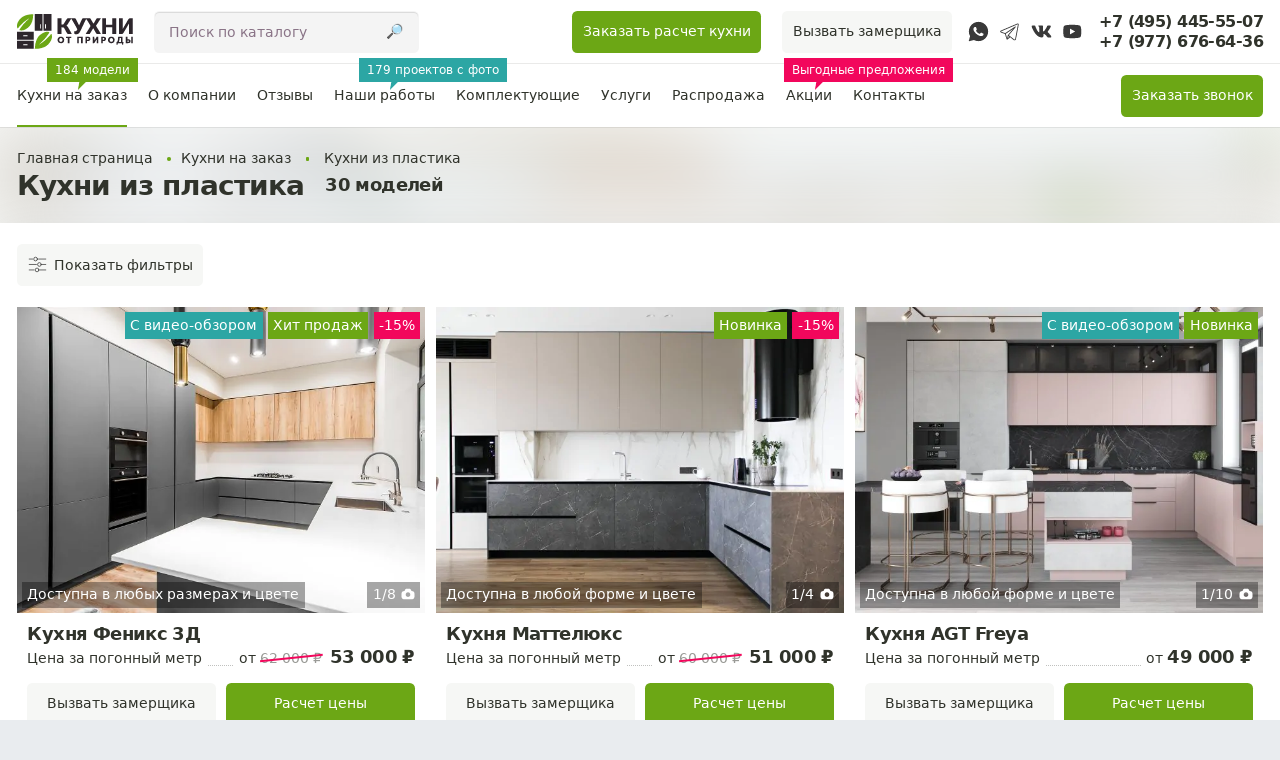

--- FILE ---
content_type: text/html; charset=utf-8
request_url: https://www.kuhnipriroda.ru/kuhni-na-zakaz/plastik/
body_size: 34067
content:
<!doctype html><html lang="ru-RU"><head><meta http-equiv="Content-Type" content="text/html; charset=utf-8"><meta http-equiv="X-UA-Compatible" content="IE=edge"><meta name="viewport" content="width=device-width, initial-scale=1, shrink-to-fit=no"><link rel="icon" type="image/svg+xml" href="https://kuhnipriroda.b-cdn.net/wp-content/themes/odno/images/favicon.svg"><meta name='robots' content='max-image-preview:large' /><style>img:is([sizes="auto" i], [sizes^="auto," i]) { contain-intrinsic-size: 3000px 1500px }</style><title>Кухни из пластика на заказ в Москве - купить пластиковую кухню</title><meta name="description" content="24 модели кухни из пластика на заказ. Бесплатный онлайн-расчет. Более 2000 цветов кухонных гарнитуров от производителя. Цены и фото. Производство с 1997 года. Работаем по Москве и МО."><meta name="robots" content="index,follow"><meta name="keywords" content="Кухни из пластика на заказ, пластиковые кухни на заказ"><link rel="canonical" href="https://www.kuhnipriroda.ru/kuhni-na-zakaz/plastik/"><meta property="og:title" content="Кухни из пластика на заказ в Москве - купить пластиковую кухню"><meta property="og:type" content="article"><meta property="og:url" content="https://www.kuhnipriroda.ru/kuhni-na-zakaz/plastik"><meta name="twitter:title" content="Кухни из пластика на заказ в Москве - купить пластиковую кухню"><meta name="twitter:description" content="index,follow"><meta property="og:image" content="https://kuhnipriroda.b-cdn.net/wp-content/uploads/2018/01/sovremennaya-kuhnya-mirella-iz-ekoshpona-1.jpg"><link rel='preconnect' href='https://kuhnipriroda.b-cdn.net' /><link rel='stylesheet' id='main-css' href='https://kuhnipriroda.b-cdn.net/wp-content/themes/odno/css/styles.css?ver=1.4.3' media='all' /><script defer src="https://kuhnipriroda.b-cdn.net/wp-content/themes/odno/js/jquery-3.6.0.min.js?ver=3.6.0" id="jquery-js"></script><script defer src="https://kuhnipriroda.b-cdn.net/wp-content/themes/odno/js/all.js?ver=1.4.0" id="all-js"></script><script defer src="https://kuhnipriroda.b-cdn.net/wp-content/themes/odno/js/bootstrap.min.js?ver=3.3.7" id="bootstrap-js"></script><script defer src="https://kuhnipriroda.b-cdn.net/wp-content/themes/odno/js/search-filter-build.min.js?ver=1.1.0" id="search-filter-js"></script><link rel="icon" href="https://kuhnipriroda.b-cdn.net/wp-content/uploads/2022/10/favicon.svg" sizes="32x32" /><link rel="icon" href="https://kuhnipriroda.b-cdn.net/wp-content/uploads/2022/10/favicon.svg" sizes="192x192" /><link rel="apple-touch-icon" href="https://kuhnipriroda.b-cdn.net/wp-content/uploads/2022/10/favicon.svg" /><meta name="msapplication-TileImage" content="https://kuhnipriroda.b-cdn.net/wp-content/uploads/2022/10/favicon.svg" /><meta name="yandex-verification" content="92857cd2fba0e917"><meta name="google-site-verification" content="UEm6sOSmxkpKqH-wE-_gpuMNEo7uRMYMr3hEG6jAt9M"><meta name="p:domain_verify" content="ff630b6ced593445fd764cee75c0ab47"><meta name="theme-color" content="#ffffff"><style>.cena:after{content:"Цена:";} .zakazat_raschet:after{content:"Заказать расчёт";} .zakazik:after{content:"Купить в 1 клик";} .oneklik:after{content:"в 1 клик";} .luboy:after{content:"Любой";} .lubayaforma:after{content:"Любые размеры, форма и цвет";} .luboycvet:after{content:"Любой цвет";} .hitprodaj:after{content:"Хит продаж";} .novinka:after{content:"Новинка";} .kruglye:after{content:"Радиусные фасады";} .zapogmetr:after{content:"/ метр";} .v-1-klik:after{content:" в 1 клик";} .bystryj:after{content:"Быстрый ";}.icvet:after{content:" и цвет";} .fast-zakaz:after{content:"Быстрый заказ";}.videoobzor:after{content:"С видео-обзором";}.stoleshnica:after{content:"Столешница в подарок";}.korpus:after{content:"Корпус:";}.kronospan:after{content:"ЛДСП Kronospan (Польша)";}.egger:after{content:"ЛДСП Egger (Германия)";}.furnitura:after{content:"Фурнитура:";}.blum:after{content:"Blum (Австрия) / Hettich (Германия)";}.bes-project:after{content:"Бесплатный проект";}.showroom:after{content:"Запись в шоурум";}.zamershik:after{content:"Вызвать замерщика";}.wp-singular .breadcrumbs a:first-child:before{content:'Каталог кухонь';font-size:1rem!important}</style></head><body class="archive tax-catalog_entries term-plastik term-120 wp-theme-odno"><div id="wrapper"><header id="header" class="head"><div class="header"><div class="container mobi-pad"><div class="navbar-header"><a class="navbar-brand" id="logo" title="Главная страница" href="https://www.kuhnipriroda.ru"><img width="132" height="40" loading="lazy" class="img-responsive" src="https://kuhnipriroda.b-cdn.net/wp-content/themes/odno/images/logon.svg" alt="Кухни от природы"></a></div><div class="head-pad pt-3"><form class="navbar-form navbar-left ml-4 my-0 hidden-xs hidden-sm" role="search" method="get" id="searchform" action="https://www.kuhnipriroda.ru/" > <div class="relative"><input class="form-control w-100" placeholder="Поиск по каталогу" type="text" value="" name="s" id="s"><button class="btn btn-link ion absolute search-button mr-2" type="submit">🔎︎</button> </div> </form><div class="navbar-right"><div class="mr-4 pull-left py-3 hidden-md hidden-xs ml-gorod">Москва и область</div><button id="online-razchet" data-toggle="modal" data-target="#myModal-raschet" class="zakazat-zamer btn btn-primary mr-4 hidden-xs" rel="nofollow" onclick="ym(38322410, 'reachGoal', 'mainraschet'); return true;">Заказать расчет кухни</button><button id="design-project" data-toggle="modal" data-target="#myModal-spamlohi" data-theme="Вызвать замерщика" rel="nofollow" class="zakazat-zamer btn btn-default mr-3 mr-xl-4 spamlohi-theme hidden-sm hidden-xs" >Вызвать замерщика</button><div class="phone messengers spamlohi inline-block relative text-nowrap text-left v-align-middle mr-4 mr-md-3 hidden-sm hidden-xs"><a class="btn btn-link px-2" href="https://wa.me/79776766436" rel="nofollow" data-toggle="tooltip" data-placement="bottom" title="WhatsApp"><i class="messenger bg-whatsapp whatsapp-icon d-block"></i></a><a class="btn btn-link px-2" href="https://t.me/andreynovitski" rel="nofollow" data-toggle="tooltip" data-placement="bottom" title="Telegram"><i class="messenger bg-tg tg-icon d-block"></i></a><a class="btn btn-link px-2" href="https://vk.com/club89710808" target="_blank" rel="nofollow" data-toggle="tooltip" data-placement="bottom" title="ВКонтакте"><i class="messenger bg-vk vk-icon d-block"></i></a><a class="btn btn-link px-2" href="https://www.youtube.com/@kuhnipriroda" target="blank" rel="nofollow" data-toggle="tooltip" data-placement="bottom" title="Youtube"><i class="messenger bg-youtube icon-you d-block"></i></a><a class="btn btn-link px-2 hidden-md" href="https://dzen.ru/kuhnipriroda" target="blank" rel="nofollow" data-toggle="tooltip" data-placement="bottom" title="Dzen"><i class="messenger bg-dzen icon-dzen d-block"></i></a></div><div class="phone spamlohi inline-block relative text-nowrap text-left v-align-middle mr-1 hidden-md hidden-lg"><a class="messenger rounded bg-whatsapp whatsapp-icon d-inline-block mr-1 mt-1" rel="nofollow" href="https://wa.me/79776766436" data-toggle="tooltip" title="WhatsApp"></a><a class="messenger rounded bg-tg tg-icon d-inline-block mr-1 mt-1" href="https://t.me/andreynovitski" rel="nofollow" data-toggle="tooltip" title="Telegram"></a></div><div class="phone spamlohi inline-block relative text-nowrap text-left v-align-middle"><a class="h6 d-block m-0" rel="nofollow" href="tel:+74954455507">+7 (495) 445-55-07</a><a class="h6 m-0 visible-md visible-lg" rel="nofollow" href="tel:+79776766436">+7 (977) 676-64-36</a><a data-toggle="modal" data-target="#myModal-spamlohi" data-theme="Заказать звонок" class="visible-sm visible-xs spamlohi-theme " rel="nofollow" href="#">Заказать звонок</a></div></div></div></div></div><div class="relative"><div class="verx_menu fix-menu anim300"><div id="head-container" class="container"><nav id="nav-col" class="navbar navbar"><div class="navbar-collapse navbar-ex1-collapse"><ul id="menu-glavnoe-menyu" class="nav navbar-nav nav-just"><li class=" current-catalog_entries-ancestor active current-catalog_entries-parent dropdown mega-menu"><a href="https://www.kuhnipriroda.ru/kuhni-na-zakaz/" class="dropdown-toggle 0" data-toggle="dropdown" role="button" aria-expanded="false" >Кухни на заказ <span class="caret hidden-md"></span> <span class="bg-primary menu-desc text-nowrap bg-primary">184 модели</span></a><ul class="dropdown-menu" role='menu'><li class=" dropdown-submenu cell-menu"><a href="#" class="h6 font-weight-bold m-0 pb-0">Стиль</a><ul class="dropdown-menu" role='menu'><li><a href="https://www.kuhnipriroda.ru/kuhni-na-zakaz/sovremennye/">Современные</a></li><li><a href="https://www.kuhnipriroda.ru/kuhni-na-zakaz/klassika/">Классические</a></li><li><a href="https://www.kuhnipriroda.ru/kuhni-na-zakaz/loft/">Лофт</a></li><li><a href="https://www.kuhnipriroda.ru/kuhni-na-zakaz/neoklassika/">Неоклассика</a></li><li><a href="https://www.kuhnipriroda.ru/kuhni-na-zakaz/modern/">Модерн</a></li><li><a href="https://www.kuhnipriroda.ru/kuhni-na-zakaz/kantri/">Кантри</a></li><li><a href="https://www.kuhnipriroda.ru/kuhni-na-zakaz/dizajnerskie/">Дизайнерские</a></li><li><a href="https://www.kuhnipriroda.ru/kuhni-na-zakaz/eksklyuzivnye/">Эксклюзивные</a></li><li><a href="https://www.kuhnipriroda.ru/kuhni-na-zakaz/provans/">Прованс</a></li><li><a href="https://www.kuhnipriroda.ru/kuhni-na-zakaz/minimalizm/">Минимализм</a></li><li><a href="https://www.kuhnipriroda.ru/kuhni-na-zakaz/pod-starinu/">Под старину</a></li><li><a href="https://www.kuhnipriroda.ru/kuhni-na-zakaz/skandinavskiy/">Скандинавский стиль</a></li><li><a href="https://www.kuhnipriroda.ru/kuhni-na-zakaz/haj-tek/">Хай-тек</a></li><li><a href="https://www.kuhnipriroda.ru/kuhni-na-zakaz/v-anglijskom-stile/">В английском стиле</a></li><li><a href="https://www.kuhnipriroda.ru/kuhni-na-zakaz/stilnye/">Стильные</a></li></ul></li><li class=" active dropdown-submenu cell-menu"><a href="#" class="h6 font-weight-bold m-0 pb-0">Материал</a><ul class="dropdown-menu" role='menu'><li><a href="https://www.kuhnipriroda.ru/kuhni-na-zakaz/kuhni-iz-massiva-dereva/">Массив дерева</a></li><li><a href="https://www.kuhnipriroda.ru/kuhni-na-zakaz/mdf/">МДФ</a></li><li><a href="https://www.kuhnipriroda.ru/kuhni-na-zakaz/iz-emali/">Эмаль</a></li><li><a href="https://www.kuhnipriroda.ru/kuhni-na-zakaz/mdf-plyonka/">Пленка ПВХ</a></li><li><a href="https://www.kuhnipriroda.ru/kuhni-na-zakaz/ldsp/">ЛДСП</a></li><li><a href="https://www.kuhnipriroda.ru/kuhni-na-zakaz/iz-shpona/">Шпон</a></li><li><a href="https://www.kuhnipriroda.ru/kuhni-na-zakaz/akril/">Акрил</a></li><li class=" active"><a href="https://www.kuhnipriroda.ru/kuhni-na-zakaz/plastik/">Пластик</a></li><li><a href="https://www.kuhnipriroda.ru/kuhni-na-zakaz/glyantsevye/">Глянцевые</a></li><li><a href="https://www.kuhnipriroda.ru/kuhni-na-zakaz/matovye/">Матовые</a></li><li><a href="https://www.kuhnipriroda.ru/kuhni-na-zakaz/kuhni-iz-massiva-duba/">Дуб</a></li><li><a href="https://www.kuhnipriroda.ru/kuhni-na-zakaz/kuhni-iz-massiva-yasenya/">Ясень</a></li><li><a href="https://www.kuhnipriroda.ru/kuhni-na-zakaz/kuhni-iz-massiva-sosny/">Сосна</a></li><li><a href="https://www.kuhnipriroda.ru/kuhni-na-zakaz/s-patinoj/">С патиной</a></li><li><a href="https://www.kuhnipriroda.ru/kuhni-na-zakaz/iz-shpona/ekoshpon/">Экошпон</a></li></ul></li><li class=" dropdown-submenu cell-menu"><a href="#" class="h6 font-weight-bold m-0 pb-0">Форма</a><ul class="dropdown-menu" role='menu'><li><a href="https://www.kuhnipriroda.ru/kuhni-na-zakaz/pryamye/">Прямые</a></li><li><a href="https://www.kuhnipriroda.ru/kuhni-na-zakaz/uglovye/">Угловые</a></li><li><a href="https://www.kuhnipriroda.ru/kuhni-na-zakaz/malenkie/">Маленькие</a></li><li><a href="https://www.kuhnipriroda.ru/kuhni-na-zakaz/s-barnoj-stojkoj/">С барной стойкой</a></li><li><a href="https://www.kuhnipriroda.ru/kuhni-na-zakaz/s-ostrovom/">С островом</a></li><li><a href="https://www.kuhnipriroda.ru/kuhni-na-zakaz/p-obraznye/">П-образные</a></li><li><a href="https://www.kuhnipriroda.ru/kuhni-na-zakaz/vstroennye/">Встроенные</a></li><li><a href="https://www.kuhnipriroda.ru/form/radiusnye-fasady/">Радиусные фасады</a></li><li><a href="#" class="h6 font-weight-bold m-0 pb-0">Размеры</a></li><li><a href="https://www.kuhnipriroda.ru/kuhni-na-zakaz/bolshie/">Большие</a></li><li><a href="https://www.kuhnipriroda.ru/kuhni-na-zakaz/malogabaritnye/">Малогабаритные</a></li><li><a href="https://www.kuhnipriroda.ru/kuhni-na-zakaz/uzkie/">Узкие</a></li><li><a href="https://www.kuhnipriroda.ru/kuhni-na-zakaz/3-kv-m/">3 кв.м</a></li><li><a href="https://www.kuhnipriroda.ru/kuhni-na-zakaz/5-kv-m/">5 кв.м</a></li><li><a href="https://www.kuhnipriroda.ru/kuhni-na-zakaz/6-kv-m/">6 кв.м</a></li><li><a href="https://www.kuhnipriroda.ru/kuhni-na-zakaz/9-kv-m/">9 кв.м</a></li></ul></li><li class=" dropdown-submenu"><a href="#" class="h6 font-weight-bold m-0 pb-0">Особенности</a><ul class="dropdown-menu" role='menu'><li><a href="https://www.kuhnipriroda.ru/kuhni-na-zakaz/so-skrytymi-ruchkami/">Без ручек</a></li><li><a href="https://www.kuhnipriroda.ru/kuhni-na-zakaz/s-gnutymi-fasadami/">Скошенные углы</a></li><li><a href="https://www.kuhnipriroda.ru/kuhni-na-zakaz/s-antresolyami/">С антресолью</a></li><li><a href="https://www.kuhnipriroda.ru/feature/s-penalom/">С пеналом</a></li><li><a href="https://www.kuhnipriroda.ru/feature/dlya-ofisa/">Для офиса</a></li><li><a href="https://www.kuhnipriroda.ru/kuhni-na-zakaz/dlya-dachi/">Для дачи</a></li><li><a href="https://www.kuhnipriroda.ru/kuhni-na-zakaz/dlya-studii/">Для студии</a></li><li><a href="https://www.kuhnipriroda.ru/feature/kuhni-pod-potolok/">Под потолок</a></li><li><a href="https://www.kuhnipriroda.ru/kuhni-na-zakaz/modulnye/">Модульные</a></li><li class=" cell-menu"><a href="https://www.kuhnipriroda.ru/belorusskie-kuhni/">Белорусские</a></li><li><a href="https://www.kuhnipriroda.ru/kuhni-na-zakaz/dlya-hrushhevki/">Для хрущевки</a></li><li class=" cell-menu"><a href="#" class="h6 font-weight-bold m-0 pb-0">По цене:</a></li><li><a href="https://www.kuhnipriroda.ru/kuhni-na-zakaz/ekonom-klassa/">Эконом класса</a></li><li><a href="https://www.kuhnipriroda.ru/kuhni-na-zakaz/nedorogie/">Дешёвые</a></li><li><a href="https://www.kuhnipriroda.ru/kuhni-na-zakaz/elitnye/">Дорогие</a></li><li><a href="https://www.kuhnipriroda.ru/kuhni-na-zakaz/elitnye/">Элитные</a></li></ul></li><li class=" dropdown-submenu"><a href="#" class="h6 font-weight-bold m-0 pb-0">Цвет</a><ul class="dropdown-menu" role='menu'><li><a href="https://www.kuhnipriroda.ru/kuhni-na-zakaz/svetlye/">Светлые</a></li><li><a href="https://www.kuhnipriroda.ru/kuhni-na-zakaz/temnye/">Темные</a></li><li><a href="https://www.kuhnipriroda.ru/kuhni-na-zakaz/belye/">Белые</a></li><li><a href="https://www.kuhnipriroda.ru/kuhni-na-zakaz/bezhevye/">Бежевые</a></li><li><a href="https://www.kuhnipriroda.ru/kuhni-na-zakaz/chernye/">Черные</a></li><li><a href="https://www.kuhnipriroda.ru/kuhni-na-zakaz/serye/">Серые</a></li><li><a href="https://www.kuhnipriroda.ru/kuhni-na-zakaz/zheltye/">Желтые</a></li><li><a href="https://www.kuhnipriroda.ru/kuhni-na-zakaz/krasnye/">Красные</a></li><li><a href="https://www.kuhnipriroda.ru/kuhni-na-zakaz/sinie/">Синие</a></li><li><a href="https://www.kuhnipriroda.ru/kuhni-na-zakaz/zelyonye/">Зеленые</a></li><li><a href="https://www.kuhnipriroda.ru/kuhni-na-zakaz/korichnevye/">Коричневые</a></li><li><a href="https://www.kuhnipriroda.ru/kuhni-na-zakaz/oranzhevye/">Оранжевые</a></li><li><a href="https://www.kuhnipriroda.ru/kuhni-na-zakaz/venge/">Венге</a></li><li><a href="https://www.kuhnipriroda.ru/kuhni-na-zakaz/olivkovyj/">Оливковые</a></li><li><a href="https://www.kuhnipriroda.ru/kuhni-na-zakaz/kombinirovannye/">Комбинированные</a></li><li><a href="https://www.kuhnipriroda.ru/kuhni-na-zakaz/yarkie/">Яркие</a></li></ul></li><li class=" dropdown-submenu"><a href="#" class="h6 font-weight-bold m-0 pb-0">/</a><ul class="dropdown-menu" role='menu'><li><a href="https://www.kuhnipriroda.ru/kuhni-na-zakaz/salatovyj/">Салатовые</a></li><li><a href="https://www.kuhnipriroda.ru/kuhni-na-zakaz/slonovaya-kost/">Слоновая кость</a></li><li><a href="https://www.kuhnipriroda.ru/kuhni-na-zakaz/kofe-s-molokom/">Кофе с молоком</a></li><li><a href="https://www.kuhnipriroda.ru/kuhni-na-zakaz/fioletovye/">Фиолетовые</a></li><li><a href="https://www.kuhnipriroda.ru/kuhni-na-zakaz/golubye/">Голубые</a></li><li><a href="https://www.kuhnipriroda.ru/kuhni-na-zakaz/oreh/">Орех</a></li><li><a href="https://www.kuhnipriroda.ru/kuhni-na-zakaz/shampan/">Шампань</a></li><li><a href="https://www.kuhnipriroda.ru/kuhni-na-zakaz/sirenevyj/">Сиреневые</a></li><li><a href="https://www.kuhnipriroda.ru/kuhni-na-zakaz/izumrudnyj/">Изумрудные</a></li><li><a href="https://www.kuhnipriroda.ru/kuhni-na-zakaz/bordovyj/">Бордовые</a></li><li><a href="https://www.kuhnipriroda.ru/kuhni-na-zakaz/myatnyj/">Мятные</a></li><li><a href="https://www.kuhnipriroda.ru/kuhni-na-zakaz/vishnevyj/">Вишневые</a></li><li><a href="https://www.kuhnipriroda.ru/kuhni-na-zakaz/metallik/">Металлик</a></li><li><a href="https://www.kuhnipriroda.ru/kuhni-na-zakaz/shokolad/">Шоколад</a></li><li><a href="https://www.kuhnipriroda.ru/kuhni-na-zakaz/zolotoj/">Золотые</a></li><li><a href="https://www.kuhnipriroda.ru/kuhni-na-zakaz/s-fotopechatyu/">С фотопечатью</a></li></ul></li></ul></li><li><a href="https://www.kuhnipriroda.ru/about-us/">О компании</a></li><li><a href="https://www.kuhnipriroda.ru/otzivy/">Отзывы</a></li><li><a href="https://www.kuhnipriroda.ru/portfolio/">Наши работы <span class="bg-primary menu-desc text-nowrap bg-success">179 проектов с фото</span></a></li><li class=" dropdown"><a href="https://www.kuhnipriroda.ru/clientam/" class="dropdown-toggle 0" data-toggle="dropdown" role="button" aria-expanded="false" >Комплектующие <span class="caret hidden-md"></span></a><ul class="dropdown-menu" role='menu'><li class=" hidden-md"><a href="https://www.kuhnipriroda.ru/furnitura/">Фурнитура</a></li><li><a href="https://www.kuhnipriroda.ru/stoleshnitsy/">Столешницы</a></li><li><a href="https://www.kuhnipriroda.ru/stoleshnitsy/stoleshnitsy-egger-iz-ldsp/">→ ЛДСП Egger</a></li><li><a href="https://www.kuhnipriroda.ru/stoleshnitsy/grandex/">→ Искусственный камень Grandex</a></li><li><a href="https://www.kuhnipriroda.ru/stoleshnitsy/avant-quartz/">→ Кварцевый камень</a></li></ul></li><li class=" dropdown"><a href="https://www.kuhnipriroda.ru/clientam/" class="dropdown-toggle 0" data-toggle="dropdown" role="button" aria-expanded="false" >Услуги <span class="caret hidden-md"></span></a><ul class="dropdown-menu" role='menu'><li><a href="https://www.kuhnipriroda.ru/clientam/dostavka-i-sborka/">Доставка и сборка</a></li><li><a href="https://www.kuhnipriroda.ru/clientam/kuhni-v-rassrochku/">Рассрочка и кредит</a></li><li><a href="https://www.kuhnipriroda.ru/clientam/dizajn-i-zamer/">Дизайн, замер</a></li><li><a href="https://www.kuhnipriroda.ru/clientam/garantiya/">Гарантия</a></li><li><a href="https://www.kuhnipriroda.ru/clientam/oplata/">Оплата</a></li><li><a href="https://www.kuhnipriroda.ru/clientam/kak-my-rabotaem/">Как мы работаем</a></li><li><a href="https://www.kuhnipriroda.ru/clientam/nashi-postavshhiki-i-partnyory/">Наши партнёры</a></li><li><a href="https://www.kuhnipriroda.ru/clientam/o-fabrike/">Производство на фабрике</a></li><li><a href="https://www.kuhnipriroda.ru/clientam/zamena-fasadov/">Замена фасадов</a></li><li><a href="https://www.kuhnipriroda.ru/blogs/">Полезные статьи</a></li><li><a href="https://www.kuhnipriroda.ru/mebelnyj-salon/">Салоны продаж</a></li></ul></li><li><a href="https://www.kuhnipriroda.ru/kuhni-na-zakaz/sale/">Распродажа</a></li><li><a href="https://www.kuhnipriroda.ru/aktsii/">Акции <span class="bg-primary menu-desc text-nowrap bg-danger">Выгодные предложения</span></a></li><li><a href="https://www.kuhnipriroda.ru/contact/">Контакты</a></li></ul><div class="navbar-right relative position-relative"><div class="phone messengers spamlohi inline-block relative text-nowrap text-left v-align-middle ml-3 mt-3 hidden-md hidden-lg"><a class="messenger rounded bg-whatsapp whatsapp-icon d-inline-block mx-2" href="https://wa.me/79776766436" rel="nofollow" data-toggle="tooltip" title="WhatsApp"></a><a class="messenger rounded bg-tg tg-icon d-inline-block mx-2" href="https://t.me/kuhnipriroda_bot" rel="nofollow" data-toggle="tooltip" title="Telegram"></a><a class="messenger rounded bg-vk vk-icon d-inline-block mx-2" href="https://vk.com/club89710808" target="_blank" rel="nofollow" data-toggle="tooltip" title="ВКонтакте"></a><a class="messenger rounded bg-youtube icon-you d-inline-block mx-2" href="https://www.youtube.com/@kuhnipriroda" target="blank" rel="nofollow" data-toggle="tooltip" title="Youtube"></a><a class="messenger rounded bg-dzen icon-dzen d-inline-block mx-2 hidden-md" href="https://dzen.ru/kuhnipriroda" target="blank" rel="nofollow" data-toggle="tooltip" title="Dzen"></a></div><div class="visible-xs visible-sm ml-3 mb-3 mb-lg-0" id="pseudo-zamer"></div><div class="d-flex align-items-center"><button class="btn btn-primary spamlohi-theme mt-3 mx-3 mx-lg-0" data-toggle="modal" data-target="#myModal-spamlohi" data-theme="Заказать звонок" rel="nofollow" >Заказать <span class="hidden-md">обратный </span>звонок</button></div></div></div><div id="mob-over" class="bg-overlay"></div></nav></div></div><div class="mobi-nav visible-xs visible-sm"><button id="mobi-toggle" class="btn bg-white border-left"><span class="nav-btn"><span class="nav-line"></span><span class="nav-line"></span><span class="nav-line"></span></span></button><div class="clearfix"></div></div></div></header><div id="content"><div class="title-section bg-gray hidd position-relative"><picture><source srcset="https://kuhnipriroda.b-cdn.net/wp-content/webp-express/webp-images/uploads/2019/01/kuhnya-iz-massiva-dereva-florentsiya-2-640x480.jpg.webp" type="image/webp"><img width="640" height="480" src="https://kuhnipriroda.b-cdn.net/wp-content/uploads/2019/01/kuhnya-iz-massiva-dereva-florentsiya-2-640x480.jpg" class="cover opac-20 blur-30 w-100 z-0 webpexpress-processed" alt="Светлая кухня из массива дуба флоренция фото #13" decoding="async" fetchpriority="high"></picture><div class="container py-0"><div class="row d-flex"><div class="col-md-9 col-sm-12 col-lg-8 col-xs-12 pt-4 pb-3"><div class="breadcrumbs text-truncate" itemscope itemtype="http://schema.org/BreadcrumbList"><span itemprop="itemListElement" itemscope itemtype="http://schema.org/ListItem"><a itemprop="item" href="/"><span itemprop="name">Главная страница</span></a><meta itemprop="position" content="1"></span> <span class="separ"> </span><span itemprop="itemListElement" itemscope itemtype="http://schema.org/ListItem"><a itemprop="item" href="https://www.kuhnipriroda.ru/kuhni-na-zakaz/"><span itemprop="name">Кухни на заказ</span></a> <meta itemprop="position" content="2" /></span> <span class="separ"> </span><span itemprop="itemListElement" itemscope itemtype="http://schema.org/ListItem"> <span itemprop="name">Кухни из пластика</span> <meta itemprop="position" content="3" /></span> </div><div class="d-flex align-items-center"><h1 >Кухни из пластика</h1><div class="h5 ml-3 ml-md-4 ml-lg-4 ml-xl-4">30 моделей</div></div><div class="textblock megatext relative"><div class="row"></div><div class="clearfix"></div></div></div></div></div></div><div id="catalojik" class="bg-white shad-lg relative"><div class="container px-0 px-lg-3 py-4 position-relative relative"><div class="overflow-auto new-scroll mb-3 position-relative overflow-gradient"><div class="d-flex pb-3"><button data-toggle="offcanvas" data-target="#offfilters" class="btn btn-default px-3 mr-lg-4 mr-3"><i class="filter-icon"></i><span class="hidden-xs ml-2">Показать фильтры</span></button></div></div><div class="filtery hidden"><div id="offfilters" class="offcanvas offcanvas-end overflow-auto new-scroll anim300"><button type="button" class="btn-close pull-right z-10" aria-label="Close"></button><div class="p-4"><form data-sf-form-id='9377' data-is-rtl='0' data-maintain-state='' data-results-url='https://www.kuhnipriroda.ru/catalog/' data-ajax-form-url='https://www.kuhnipriroda.ru/?sfid=9377&amp;sf_action=get_data&amp;sf_data=form' data-display-result-method='post_type_archive' data-use-history-api='1' data-template-loaded='0' data-taxonomy-archives='1' data-current-taxonomy-archive='catalog_entries' data-lang-code='ru' data-ajax='0' data-init-paged='1' data-auto-update='1' data-auto-count='1' data-auto-count-refresh-mode='1' action='https://www.kuhnipriroda.ru/catalog/' method='post' class='searchandfilter' id='search-filter-form-9377' autocomplete='off' data-instance-count='1'><ul><li class="sf-field-taxonomy-catalog_entries" data-sf-field-name="_sft_catalog_entries" data-sf-field-type="taxonomy" data-sf-field-input-type="checkbox" data-sf-term-rewrite='["https:\/\/www.kuhnipriroda.ru\/kuhni-na-zakaz\/[0]\/"]' data-sf-taxonomy-archive='1'><div class='font-weight-bold h6'>Материал фасадов </div><ul data-operator="or" class=""><li class="sf-level-0 sf-item-116" data-sf-count="79" data-sf-depth="0"><input class="sf-input-checkbox" type="checkbox" value="mdf" name="_sft_catalog_entries[]" id="sf-input-f1a2943358f5e1187b7c77d279dbc2e1"><label class="sf-label-checkbox" for="sf-input-f1a2943358f5e1187b7c77d279dbc2e1">МДФ</label></li><li class="sf-level-0 sf-item-111" data-sf-count="78" data-sf-depth="0"><input class="sf-input-checkbox" type="checkbox" value="kuhni-iz-massiva-dereva" name="_sft_catalog_entries[]" id="sf-input-a786355e63fcbcefd9ee3b07601a48b8"><label class="sf-label-checkbox" for="sf-input-a786355e63fcbcefd9ee3b07601a48b8">Массив дерева</label></li><li class="sf-level-0 sf-item-122" data-sf-count="53" data-sf-depth="0"><input class="sf-input-checkbox" type="checkbox" value="iz-emali" name="_sft_catalog_entries[]" id="sf-input-3b71e2fd6e4cf3b103a239219cf3fc32"><label class="sf-label-checkbox" for="sf-input-3b71e2fd6e4cf3b103a239219cf3fc32">МДФ эмаль</label></li><li class="sf-level-0 sf-item-234" data-sf-count="43" data-sf-depth="0"><input class="sf-input-checkbox" type="checkbox" value="matovye" name="_sft_catalog_entries[]" id="sf-input-8bc17ac7b410753edbec69be3aeb3d23"><label class="sf-label-checkbox" for="sf-input-8bc17ac7b410753edbec69be3aeb3d23">Матовые</label></li><li class="sf-level-0 sf-item-165" data-sf-count="42" data-sf-depth="0"><input class="sf-input-checkbox" type="checkbox" value="s-patinoj" name="_sft_catalog_entries[]" id="sf-input-e0d2c60abce8007ad376d3b71d436a44"><label class="sf-label-checkbox" for="sf-input-e0d2c60abce8007ad376d3b71d436a44">С патиной</label></li><li class="sf-level-0 sf-item-120 sf-option-active" data-sf-count="30" data-sf-depth="0"><input class="sf-input-checkbox" type="checkbox" value="plastik" name="_sft_catalog_entries[]" checked="checked" id="sf-input-4d7c12689917bc7817faab5c2b655a83"><label class="sf-label-checkbox" for="sf-input-4d7c12689917bc7817faab5c2b655a83">Пластик</label></li><li class="sf-level-0 sf-item-171" data-sf-count="26" data-sf-depth="0"><input class="sf-input-checkbox" type="checkbox" value="glyantsevye" name="_sft_catalog_entries[]" id="sf-input-aa5bdad3d7b9e1a32d616bdf4afbf002"><label class="sf-label-checkbox" for="sf-input-aa5bdad3d7b9e1a32d616bdf4afbf002">Глянцевые</label></li><li class="sf-level-0 sf-item-119" data-sf-count="22" data-sf-depth="0"><input class="sf-input-checkbox" type="checkbox" value="iz-shpona" name="_sft_catalog_entries[]" id="sf-input-c344a9ba9abc9abaaa8117aa08d57614"><label class="sf-label-checkbox" for="sf-input-c344a9ba9abc9abaaa8117aa08d57614">Шпон</label></li><li class="sf-level-0 sf-item-123" data-sf-count="19" data-sf-depth="0"><input class="sf-input-checkbox" type="checkbox" value="mdf-plyonka" name="_sft_catalog_entries[]" id="sf-input-ac7e2c0dce0ec5eda2f935a95f51ed06"><label class="sf-label-checkbox" for="sf-input-ac7e2c0dce0ec5eda2f935a95f51ed06">МДФ пленка ПВХ</label></li><li class="sf-level-0 sf-item-117" data-sf-count="15" data-sf-depth="0"><input class="sf-input-checkbox" type="checkbox" value="akril" name="_sft_catalog_entries[]" id="sf-input-c55b3f64d02de8f29a7fa7bd22e846e1"><label class="sf-label-checkbox" for="sf-input-c55b3f64d02de8f29a7fa7bd22e846e1">Акрил</label></li><li class="sf-level-0 sf-item-162" data-sf-count="12" data-sf-depth="0"><input class="sf-input-checkbox" type="checkbox" value="ldsp" name="_sft_catalog_entries[]" id="sf-input-c4b4a63d001049bfd71e7141ed38ba18"><label class="sf-label-checkbox" for="sf-input-c4b4a63d001049bfd71e7141ed38ba18">ЛДСП</label></li><li class="sf-level-0 sf-item-118" data-sf-count="4" data-sf-depth="0"><input class="sf-input-checkbox" type="checkbox" value="ekoshpon" name="_sft_catalog_entries[]" id="sf-input-d0f23f069efadd8261494ab5ce013cea"><label class="sf-label-checkbox" for="sf-input-d0f23f069efadd8261494ab5ce013cea">Экошпон</label></li><li class="sf-level-0 sf-item-124" data-sf-count="2" data-sf-depth="0"><input class="sf-input-checkbox" type="checkbox" value="alyuminievaya-ramka" name="_sft_catalog_entries[]" id="sf-input-46108b0ea06bd8cf9a296a00dc6f48d3"><label class="sf-label-checkbox" for="sf-input-46108b0ea06bd8cf9a296a00dc6f48d3">Стекло</label></li></ul></li><li class="sf-field-taxonomy-style" data-sf-field-name="_sft_style" data-sf-field-type="taxonomy" data-sf-field-input-type="checkbox" data-sf-term-rewrite='["https:\/\/www.kuhnipriroda.ru\/kuhni-na-zakaz\/[0]\/"]'><div class='font-weight-bold h6'>Стиль кухни </div><ul data-operator="or" class=""><li class="sf-level-0 sf-item-248" data-sf-count="25" data-sf-depth="0"><input class="sf-input-checkbox" type="checkbox" value="sovremennye" name="_sft_style[]" id="sf-input-37a162b36321bf0bca4d895d08f779b2"><label class="sf-label-checkbox" for="sf-input-37a162b36321bf0bca4d895d08f779b2">Современные</label></li><li class="sf-level-0 sf-item-291" data-sf-count="8" data-sf-depth="0"><input class="sf-input-checkbox" type="checkbox" value="eksklyuzivnye" name="_sft_style[]" id="sf-input-6a628ee98ca27a3ec8d1ac865a73c4b1"><label class="sf-label-checkbox" for="sf-input-6a628ee98ca27a3ec8d1ac865a73c4b1">Эксклюзивные</label></li><li class="sf-level-0 sf-item-250" data-sf-count="1" data-sf-depth="0"><input class="sf-input-checkbox" type="checkbox" value="klassika" name="_sft_style[]" id="sf-input-1036a5eab325ce9657e079eb8c9a00b6"><label class="sf-label-checkbox" for="sf-input-1036a5eab325ce9657e079eb8c9a00b6">Классические</label></li><li class="sf-level-0 sf-item-254" data-sf-count="18" data-sf-depth="0"><input class="sf-input-checkbox" type="checkbox" value="haj-tek" name="_sft_style[]" id="sf-input-3707d828444017168557404a29603347"><label class="sf-label-checkbox" for="sf-input-3707d828444017168557404a29603347">Хай-тек</label></li><li class="sf-level-0 sf-item-252" data-sf-count="0" data-sf-depth="0"><input class="sf-input-checkbox" type="checkbox" value="neoklassika" name="_sft_style[]" id="sf-input-eb71de64992ac6d8eeee37c81036746e"><label class="sf-label-checkbox" for="sf-input-eb71de64992ac6d8eeee37c81036746e">Неоклассика</label></li><li class="sf-level-0 sf-item-257" data-sf-count="18" data-sf-depth="0"><input class="sf-input-checkbox" type="checkbox" value="minimalizm" name="_sft_style[]" id="sf-input-f489bae36cd95465dec36800335b66d7"><label class="sf-label-checkbox" for="sf-input-f489bae36cd95465dec36800335b66d7">Минимализм</label></li><li class="sf-level-0 sf-item-251" data-sf-count="15" data-sf-depth="0"><input class="sf-input-checkbox" type="checkbox" value="modern" name="_sft_style[]" id="sf-input-b284de849ee037292330e64a14a55505"><label class="sf-label-checkbox" for="sf-input-b284de849ee037292330e64a14a55505">Модерн</label></li><li class="sf-level-0 sf-item-343" data-sf-count="3" data-sf-depth="0"><input class="sf-input-checkbox" type="checkbox" value="v-anglijskom-stile" name="_sft_style[]" id="sf-input-0d7cc66430764f5cee35d1b41de3ba7c"><label class="sf-label-checkbox" for="sf-input-0d7cc66430764f5cee35d1b41de3ba7c">В английском стиле</label></li><li class="sf-level-0 sf-item-289" data-sf-count="0" data-sf-depth="0"><input class="sf-input-checkbox" type="checkbox" value="retro" name="_sft_style[]" id="sf-input-503a039749853184ae31d8313a54adbb"><label class="sf-label-checkbox" for="sf-input-503a039749853184ae31d8313a54adbb">Ретро</label></li><li class="sf-level-0 sf-item-305" data-sf-count="0" data-sf-depth="0"><input class="sf-input-checkbox" type="checkbox" value="pod-starinu" name="_sft_style[]" id="sf-input-0d2bd8de38275a4bd8112505086190be"><label class="sf-label-checkbox" for="sf-input-0d2bd8de38275a4bd8112505086190be">Под старину</label></li><li class="sf-level-0 sf-item-253" data-sf-count="13" data-sf-depth="0"><input class="sf-input-checkbox" type="checkbox" value="loft" name="_sft_style[]" id="sf-input-8e7441bf2a664d3c5e5160a9816d3b30"><label class="sf-label-checkbox" for="sf-input-8e7441bf2a664d3c5e5160a9816d3b30">Стиль Лофт</label></li><li class="sf-level-0 sf-item-255" data-sf-count="4" data-sf-depth="0"><input class="sf-input-checkbox" type="checkbox" value="skandinavskiy" name="_sft_style[]" id="sf-input-7a41b0bf2b58553e2188c6086ace9fa0"><label class="sf-label-checkbox" for="sf-input-7a41b0bf2b58553e2188c6086ace9fa0">Скандинавский стиль</label></li><li class="sf-level-0 sf-item-350" data-sf-count="3" data-sf-depth="0"><input class="sf-input-checkbox" type="checkbox" value="stilnye" name="_sft_style[]" id="sf-input-8c663b7dcf15345976517527a008dd5e"><label class="sf-label-checkbox" for="sf-input-8c663b7dcf15345976517527a008dd5e">Стильные</label></li><li class="sf-level-0 sf-item-249" data-sf-count="1" data-sf-depth="0"><input class="sf-input-checkbox" type="checkbox" value="kantri" name="_sft_style[]" id="sf-input-3896342d374bf31edf2716d3ccc20a29"><label class="sf-label-checkbox" for="sf-input-3896342d374bf31edf2716d3ccc20a29">Стиль Кантри</label></li><li class="sf-level-0 sf-item-290" data-sf-count="1" data-sf-depth="0"><input class="sf-input-checkbox" type="checkbox" value="dizajnerskie" name="_sft_style[]" id="sf-input-f13bc80a2089e86acb83e24283f83a22"><label class="sf-label-checkbox" for="sf-input-f13bc80a2089e86acb83e24283f83a22">Дизайнерские</label></li><li class="sf-level-0 sf-item-256" data-sf-count="1" data-sf-depth="0"><input class="sf-input-checkbox" type="checkbox" value="provans" name="_sft_style[]" id="sf-input-61ab4d0292fdcbcecc73166f75c47f37"><label class="sf-label-checkbox" for="sf-input-61ab4d0292fdcbcecc73166f75c47f37">Прованс</label></li></ul></li><li class="sf-field-taxonomy-feature" data-sf-field-name="_sft_feature" data-sf-field-type="taxonomy" data-sf-field-input-type="checkbox" data-sf-term-rewrite='["https:\/\/www.kuhnipriroda.ru\/kuhni-na-zakaz\/[0]\/"]'><div class='font-weight-bold h6'>Особенности кухни </div><ul data-operator="or" class=""><li class="sf-level-0 sf-item-333" data-sf-count="9" data-sf-depth="0"><input class="sf-input-checkbox" type="checkbox" value="vysokie-kuhni" name="_sft_feature[]" id="sf-input-7c491ce4b2b6c19e64be302dad040390"><label class="sf-label-checkbox" for="sf-input-7c491ce4b2b6c19e64be302dad040390">Высокие кухни</label></li><li class="sf-level-0 sf-item-312" data-sf-count="9" data-sf-depth="0"><input class="sf-input-checkbox" type="checkbox" value="s-antresolyami" name="_sft_feature[]" id="sf-input-37fc59f20e4e5d2bdd9c0866dcb14709"><label class="sf-label-checkbox" for="sf-input-37fc59f20e4e5d2bdd9c0866dcb14709">С антресолями</label></li><li class="sf-level-0 sf-item-311" data-sf-count="8" data-sf-depth="0"><input class="sf-input-checkbox" type="checkbox" value="modulnye" name="_sft_feature[]" id="sf-input-240b5b4550e065ac18b4a01348e7f899"><label class="sf-label-checkbox" for="sf-input-240b5b4550e065ac18b4a01348e7f899">Модульные</label></li><li class="sf-level-0 sf-item-308" data-sf-count="13" data-sf-depth="0"><input class="sf-input-checkbox" type="checkbox" value="dlya-studii" name="_sft_feature[]" id="sf-input-b8f252d472d18695073ed6c837589880"><label class="sf-label-checkbox" for="sf-input-b8f252d472d18695073ed6c837589880">Для студии</label></li><li class="sf-level-0 sf-item-306" data-sf-count="13" data-sf-depth="0"><input class="sf-input-checkbox" type="checkbox" value="so-skrytymi-ruchkami" name="_sft_feature[]" id="sf-input-7a5e97a72b14d4e7ccbfd0d97a99c6e2"><label class="sf-label-checkbox" for="sf-input-7a5e97a72b14d4e7ccbfd0d97a99c6e2">Кухни без ручек</label></li><li class="sf-level-0 sf-item-354" data-sf-count="10" data-sf-depth="0"><input class="sf-input-checkbox" type="checkbox" value="s-penalom" name="_sft_feature[]" id="sf-input-8531e5bdc03783c30130c3d7d3aef42a"><label class="sf-label-checkbox" for="sf-input-8531e5bdc03783c30130c3d7d3aef42a">С пеналом</label></li><li class="sf-level-0 sf-item-310" data-sf-count="3" data-sf-depth="0"><input class="sf-input-checkbox" type="checkbox" value="dlya-dachi" name="_sft_feature[]" id="sf-input-ad2918cead9d6e39832d8c8284ba2669"><label class="sf-label-checkbox" for="sf-input-ad2918cead9d6e39832d8c8284ba2669">Для дачи</label></li><li class="sf-level-0 sf-item-313" data-sf-count="1" data-sf-depth="0"><input class="sf-input-checkbox" type="checkbox" value="s-gnutymi-fasadami" name="_sft_feature[]" id="sf-input-c84b3d7dfe8f8564278e4a7cfa858229"><label class="sf-label-checkbox" for="sf-input-c84b3d7dfe8f8564278e4a7cfa858229">Скошенные углы</label></li><li class="sf-level-0 sf-item-358" data-sf-count="4" data-sf-depth="0"><input class="sf-input-checkbox" type="checkbox" value="dlya-ofisa" name="_sft_feature[]" id="sf-input-1dff662a184c57dbb899a4b1705f6621"><label class="sf-label-checkbox" for="sf-input-1dff662a184c57dbb899a4b1705f6621">Для офиса</label></li><li class="sf-level-0 sf-item-309" data-sf-count="1" data-sf-depth="0"><input class="sf-input-checkbox" type="checkbox" value="dlya-hrushhevki" name="_sft_feature[]" id="sf-input-9947aa331f53684e758268d18f80a067"><label class="sf-label-checkbox" for="sf-input-9947aa331f53684e758268d18f80a067">Для хрущевки</label></li><li class="sf-level-0 sf-item-336" data-sf-count="3" data-sf-depth="0"><input class="sf-input-checkbox" type="checkbox" value="kuhni-bez-ruchek" name="_sft_feature[]" id="sf-input-0415a1d7b7326304f0f91283e0461914"><label class="sf-label-checkbox" for="sf-input-0415a1d7b7326304f0f91283e0461914">Кухни без ручек</label></li></ul></li><li class="sf-field-taxonomy-forma" data-sf-field-name="_sft_forma" data-sf-field-type="taxonomy" data-sf-field-input-type="checkbox" data-sf-term-rewrite='["https:\/\/www.kuhnipriroda.ru\/kuhni-na-zakaz\/[0]\/"]'><div class='font-weight-bold h6'>Размеры и форма кухни и </div><ul data-operator="or" class=""><li class="sf-level-0 sf-item-260" data-sf-count="12" data-sf-depth="0"><input class="sf-input-checkbox" type="checkbox" value="uglovye" name="_sft_forma[]" id="sf-input-b1806de0af0081db936ccb5d2d5628ae"><label class="sf-label-checkbox" for="sf-input-b1806de0af0081db936ccb5d2d5628ae">Угловые</label></li><li class="sf-level-0 sf-item-264" data-sf-count="6" data-sf-depth="0"><input class="sf-input-checkbox" type="checkbox" value="bolshie" name="_sft_forma[]" id="sf-input-0354de13c6e510f9515a68a4e505aca7"><label class="sf-label-checkbox" for="sf-input-0354de13c6e510f9515a68a4e505aca7">Большие</label></li><li class="sf-level-0 sf-item-261" data-sf-count="5" data-sf-depth="0"><input class="sf-input-checkbox" type="checkbox" value="s-ostrovom" name="_sft_forma[]" id="sf-input-94a5fdc4d0d8343e6cb8fbc0118145f9"><label class="sf-label-checkbox" for="sf-input-94a5fdc4d0d8343e6cb8fbc0118145f9">С островом</label></li><li class="sf-level-0 sf-item-321" data-sf-count="13" data-sf-depth="0"><input class="sf-input-checkbox" type="checkbox" value="malenkie" name="_sft_forma[]" id="sf-input-5c2ac5e0eb928baaaa6216e4927640f4"><label class="sf-label-checkbox" for="sf-input-5c2ac5e0eb928baaaa6216e4927640f4">Маленькие</label></li><li class="sf-level-0 sf-item-258" data-sf-count="11" data-sf-depth="0"><input class="sf-input-checkbox" type="checkbox" value="pryamye" name="_sft_forma[]" id="sf-input-76a52ee9e86f4d54f0321b53bef11d3b"><label class="sf-label-checkbox" for="sf-input-76a52ee9e86f4d54f0321b53bef11d3b">Прямые</label></li><li class="sf-level-0 sf-item-263" data-sf-count="11" data-sf-depth="0"><input class="sf-input-checkbox" type="checkbox" value="vstroennye" name="_sft_forma[]" id="sf-input-1b0dafcd398def90c95539dc753d29f5"><label class="sf-label-checkbox" for="sf-input-1b0dafcd398def90c95539dc753d29f5">Встроенные</label></li><li class="sf-level-0 sf-item-259" data-sf-count="3" data-sf-depth="0"><input class="sf-input-checkbox" type="checkbox" value="p-obraznye" name="_sft_forma[]" id="sf-input-e268cfa2168640298790f098380bf6f8"><label class="sf-label-checkbox" for="sf-input-e268cfa2168640298790f098380bf6f8">П-образные</label></li><li class="sf-level-0 sf-item-262" data-sf-count="7" data-sf-depth="0"><input class="sf-input-checkbox" type="checkbox" value="s-barnoj-stojkoj" name="_sft_forma[]" id="sf-input-21ec9c8cfd0568cc706cb3aee2852adf"><label class="sf-label-checkbox" for="sf-input-21ec9c8cfd0568cc706cb3aee2852adf">С барной стойкой</label></li><li class="sf-level-0 sf-item-322" data-sf-count="9" data-sf-depth="0"><input class="sf-input-checkbox" type="checkbox" value="malogabaritnye" name="_sft_forma[]" id="sf-input-ef8c9246a5025a49d7c61d4b789e4692"><label class="sf-label-checkbox" for="sf-input-ef8c9246a5025a49d7c61d4b789e4692">Малогабаритные</label></li><li class="sf-level-0 sf-item-353" data-sf-count="1" data-sf-depth="0"><input class="sf-input-checkbox" type="checkbox" value="radiusnye-fasady" name="_sft_forma[]" id="sf-input-b0c32d49210f2787141a496dce861fc9"><label class="sf-label-checkbox" for="sf-input-b0c32d49210f2787141a496dce861fc9">Радиусные фасады</label></li><li class="sf-level-0 sf-item-317" data-sf-count="3" data-sf-depth="0"><input class="sf-input-checkbox" type="checkbox" value="5-kv-m" name="_sft_forma[]" id="sf-input-ba60ec94e7abae481b099a3c5ee2ea21"><label class="sf-label-checkbox" for="sf-input-ba60ec94e7abae481b099a3c5ee2ea21">5 кв.м</label></li><li class="sf-level-0 sf-item-318" data-sf-count="3" data-sf-depth="0"><input class="sf-input-checkbox" type="checkbox" value="6-kv-m" name="_sft_forma[]" id="sf-input-9ae8bd2b83f2c6908f951e15dddd6ea0"><label class="sf-label-checkbox" for="sf-input-9ae8bd2b83f2c6908f951e15dddd6ea0">6 кв.м</label></li><li class="sf-level-0 sf-item-319" data-sf-count="0" data-sf-depth="0"><input class="sf-input-checkbox" type="checkbox" value="9-kv-m" name="_sft_forma[]" id="sf-input-7a5525fc313518a9626ab668fd941614"><label class="sf-label-checkbox" for="sf-input-7a5525fc313518a9626ab668fd941614">9 кв.м</label></li><li class="sf-level-0 sf-item-315" data-sf-count="3" data-sf-depth="0"><input class="sf-input-checkbox" type="checkbox" value="mini" name="_sft_forma[]" id="sf-input-94c055bd8914185edfbd4dc9f87d53ab"><label class="sf-label-checkbox" for="sf-input-94c055bd8914185edfbd4dc9f87d53ab">Мини-кухня</label></li><li class="sf-level-0 sf-item-316" data-sf-count="0" data-sf-depth="0"><input class="sf-input-checkbox" type="checkbox" value="3-kv-m" name="_sft_forma[]" id="sf-input-363a13548e0778bd63ee8f7da350d961"><label class="sf-label-checkbox" for="sf-input-363a13548e0778bd63ee8f7da350d961">3 кв.м</label></li><li class="sf-level-0 sf-item-320" data-sf-count="0" data-sf-depth="0"><input class="sf-input-checkbox" type="checkbox" value="uzkie" name="_sft_forma[]" id="sf-input-fab7f4f7ad1f1a690961ce0ce0ae7b04"><label class="sf-label-checkbox" for="sf-input-fab7f4f7ad1f1a690961ce0ce0ae7b04">Узкие</label></li><li class="sf-level-0 sf-item-335" data-sf-count="0" data-sf-depth="0"><input class="sf-input-checkbox" type="checkbox" value="g-obraznye-kuhni" name="_sft_forma[]" id="sf-input-8b6ae04719d9fb3dd5f5917412713dfb"><label class="sf-label-checkbox" for="sf-input-8b6ae04719d9fb3dd5f5917412713dfb">Г-образные</label></li></ul></li><li class="sf-field-taxonomy-color" data-sf-field-name="_sft_color" data-sf-field-type="taxonomy" data-sf-field-input-type="checkbox" data-sf-term-rewrite='["https:\/\/www.kuhnipriroda.ru\/kuhni-na-zakaz\/[0]\/"]'><div class='font-weight-bold h6'>Цвет кухни </div><ul data-operator="or" class=""><li class="sf-level-0 sf-item-278" data-sf-count="15" data-sf-depth="0"><input class="sf-input-checkbox" type="checkbox" value="svetlye" name="_sft_color[]" id="sf-input-91fe00e3b04bcacf5686cfaaac0ff814"><label class="sf-label-checkbox" for="sf-input-91fe00e3b04bcacf5686cfaaac0ff814">Светлый</label></li><li class="sf-level-0 sf-item-266" data-sf-count="9" data-sf-depth="0"><input class="sf-input-checkbox" type="checkbox" value="belye" name="_sft_color[]" id="sf-input-bc68591f6263bdd3c0128265237a6f32"><label class="sf-label-checkbox" for="sf-input-bc68591f6263bdd3c0128265237a6f32">Белый</label></li><li class="sf-level-0 sf-item-279" data-sf-count="12" data-sf-depth="0"><input class="sf-input-checkbox" type="checkbox" value="serye" name="_sft_color[]" id="sf-input-16c8c1610220c22e9e15d9e795441511"><label class="sf-label-checkbox" for="sf-input-16c8c1610220c22e9e15d9e795441511">Серый</label></li><li class="sf-level-0 sf-item-330" data-sf-count="7" data-sf-depth="0"><input class="sf-input-checkbox" type="checkbox" value="temnye" name="_sft_color[]" id="sf-input-97e450ff633be4734384a8ef0e2c550b"><label class="sf-label-checkbox" for="sf-input-97e450ff633be4734384a8ef0e2c550b">Темный</label></li><li class="sf-level-0 sf-item-302" data-sf-count="6" data-sf-depth="0"><input class="sf-input-checkbox" type="checkbox" value="oreh" name="_sft_color[]" id="sf-input-8bd150f0c74d977f1d887df6a2a2f5d9"><label class="sf-label-checkbox" for="sf-input-8bd150f0c74d977f1d887df6a2a2f5d9">Орех</label></li><li class="sf-level-0 sf-item-265" data-sf-count="6" data-sf-depth="0"><input class="sf-input-checkbox" type="checkbox" value="bezhevye" name="_sft_color[]" id="sf-input-5fd5795ad856de2e2f441611ea91942e"><label class="sf-label-checkbox" for="sf-input-5fd5795ad856de2e2f441611ea91942e">Бежевый</label></li><li class="sf-level-0 sf-item-295" data-sf-count="5" data-sf-depth="0"><input class="sf-input-checkbox" type="checkbox" value="slonovaya-kost" name="_sft_color[]" id="sf-input-eab71b348d999a3563fab7193f28f3af"><label class="sf-label-checkbox" for="sf-input-eab71b348d999a3563fab7193f28f3af">Слоновая кость</label></li><li class="sf-level-0 sf-item-271" data-sf-count="6" data-sf-depth="0"><input class="sf-input-checkbox" type="checkbox" value="korichnevye" name="_sft_color[]" id="sf-input-c957b6d6cc2312c306c7fbe6eb6ab202"><label class="sf-label-checkbox" for="sf-input-c957b6d6cc2312c306c7fbe6eb6ab202">Коричневый</label></li><li class="sf-level-0 sf-item-280" data-sf-count="4" data-sf-depth="0"><input class="sf-input-checkbox" type="checkbox" value="sinie" name="_sft_color[]" id="sf-input-83d2789acaaa27dabbee082ee6ab9a1c"><label class="sf-label-checkbox" for="sf-input-83d2789acaaa27dabbee082ee6ab9a1c">Синий</label></li><li class="sf-level-0 sf-item-357" data-sf-count="3" data-sf-depth="0"><input class="sf-input-checkbox" type="checkbox" value="yarkie" name="_sft_color[]" id="sf-input-89533564f8caafb6056cc9c330d4b1ee"><label class="sf-label-checkbox" for="sf-input-89533564f8caafb6056cc9c330d4b1ee">Яркие</label></li><li class="sf-level-0 sf-item-359" data-sf-count="11" data-sf-depth="0"><input class="sf-input-checkbox" type="checkbox" value="kombinirovannye" name="_sft_color[]" id="sf-input-746665f1c2ec2886671d69d56aaa81f4"><label class="sf-label-checkbox" for="sf-input-746665f1c2ec2886671d69d56aaa81f4">Комбинированные</label></li><li class="sf-level-0 sf-item-293" data-sf-count="4" data-sf-depth="0"><input class="sf-input-checkbox" type="checkbox" value="shokolad" name="_sft_color[]" id="sf-input-ffaeb202302501eb652f4d0da657431d"><label class="sf-label-checkbox" for="sf-input-ffaeb202302501eb652f4d0da657431d">Шоколад</label></li><li class="sf-level-0 sf-item-294" data-sf-count="8" data-sf-depth="0"><input class="sf-input-checkbox" type="checkbox" value="kofe-s-molokom" name="_sft_color[]" id="sf-input-aa9306a678b0cc4151db44816347092f"><label class="sf-label-checkbox" for="sf-input-aa9306a678b0cc4151db44816347092f">Кофе с молоком</label></li><li class="sf-level-0 sf-item-270" data-sf-count="1" data-sf-depth="0"><input class="sf-input-checkbox" type="checkbox" value="zelyonye" name="_sft_color[]" id="sf-input-7280bdac7e9ecbe6589cf8f2a3f24e87"><label class="sf-label-checkbox" for="sf-input-7280bdac7e9ecbe6589cf8f2a3f24e87">Зеленый</label></li><li class="sf-level-0 sf-item-348" data-sf-count="9" data-sf-depth="0"><input class="sf-input-checkbox" type="checkbox" value="metallik" name="_sft_color[]" id="sf-input-516ed6ead575462df72dd7378ec67d04"><label class="sf-label-checkbox" for="sf-input-516ed6ead575462df72dd7378ec67d04">Металлик</label></li><li class="sf-level-0 sf-item-268" data-sf-count="1" data-sf-depth="0"><input class="sf-input-checkbox" type="checkbox" value="golubye" name="_sft_color[]" id="sf-input-775678e464646d2aa569fdff6068138e"><label class="sf-label-checkbox" for="sf-input-775678e464646d2aa569fdff6068138e">Голубой</label></li><li class="sf-level-0 sf-item-303" data-sf-count="0" data-sf-depth="0"><input class="sf-input-checkbox" type="checkbox" value="salatovyj" name="_sft_color[]" id="sf-input-f51b7fe320cc63a533cde999594711b6"><label class="sf-label-checkbox" for="sf-input-f51b7fe320cc63a533cde999594711b6">Салатовый</label></li><li class="sf-level-0 sf-item-301" data-sf-count="0" data-sf-depth="0"><input class="sf-input-checkbox" type="checkbox" value="olivkovyj" name="_sft_color[]" id="sf-input-8e15a60886b22457df7532561d72d45a"><label class="sf-label-checkbox" for="sf-input-8e15a60886b22457df7532561d72d45a">Оливковый</label></li><li class="sf-level-0 sf-item-277" data-sf-count="4" data-sf-depth="0"><input class="sf-input-checkbox" type="checkbox" value="rozovye" name="_sft_color[]" id="sf-input-6fc331e994ab0a38d0dbb667b9220474"><label class="sf-label-checkbox" for="sf-input-6fc331e994ab0a38d0dbb667b9220474">Розовый</label></li><li class="sf-level-0 sf-item-272" data-sf-count="5" data-sf-depth="0"><input class="sf-input-checkbox" type="checkbox" value="krasnye" name="_sft_color[]" id="sf-input-7f7d6d07cdd3c7e51179eaaa6e37adfb"><label class="sf-label-checkbox" for="sf-input-7f7d6d07cdd3c7e51179eaaa6e37adfb">Красный</label></li><li class="sf-level-0 sf-item-273" data-sf-count="2" data-sf-depth="0"><input class="sf-input-checkbox" type="checkbox" value="venge" name="_sft_color[]" id="sf-input-634f533a924250305df9a6b85c342dcb"><label class="sf-label-checkbox" for="sf-input-634f533a924250305df9a6b85c342dcb">Венге</label></li><li class="sf-level-0 sf-item-292" data-sf-count="1" data-sf-depth="0"><input class="sf-input-checkbox" type="checkbox" value="shampan" name="_sft_color[]" id="sf-input-e8d52a3a8207e433c8bd4e6038bf8f38"><label class="sf-label-checkbox" for="sf-input-e8d52a3a8207e433c8bd4e6038bf8f38">Шампань</label></li><li class="sf-level-0 sf-item-284" data-sf-count="4" data-sf-depth="0"><input class="sf-input-checkbox" type="checkbox" value="chernye" name="_sft_color[]" id="sf-input-e0d68cd59e399c2cde2cf3cd9ab3c228"><label class="sf-label-checkbox" for="sf-input-e0d68cd59e399c2cde2cf3cd9ab3c228">Черный</label></li><li class="sf-level-0 sf-item-351" data-sf-count="1" data-sf-depth="0"><input class="sf-input-checkbox" type="checkbox" value="zolotoj" name="_sft_color[]" id="sf-input-dbd77afb0e9f2d736924c75e34dfcd14"><label class="sf-label-checkbox" for="sf-input-dbd77afb0e9f2d736924c75e34dfcd14">Золотой</label></li><li class="sf-level-0 sf-item-274" data-sf-count="5" data-sf-depth="0"><input class="sf-input-checkbox" type="checkbox" value="zebrano" name="_sft_color[]" id="sf-input-fdc66424081d9e585bbc4c4f2b122bd4"><label class="sf-label-checkbox" for="sf-input-fdc66424081d9e585bbc4c4f2b122bd4">Зебрано</label></li><li class="sf-level-0 sf-item-269" data-sf-count="1" data-sf-depth="0"><input class="sf-input-checkbox" type="checkbox" value="zheltye" name="_sft_color[]" id="sf-input-78a84ccfb08f9435f223cc83af9b99a0"><label class="sf-label-checkbox" for="sf-input-78a84ccfb08f9435f223cc83af9b99a0">Желтый</label></li><li class="sf-level-0 sf-item-267" data-sf-count="1" data-sf-depth="0"><input class="sf-input-checkbox" type="checkbox" value="biryuzovye" name="_sft_color[]" id="sf-input-2823202f77f7dc6665e0d3ff15512a72"><label class="sf-label-checkbox" for="sf-input-2823202f77f7dc6665e0d3ff15512a72">Бирюзовый</label></li><li class="sf-level-0 sf-item-329" data-sf-count="0" data-sf-depth="0"><input class="sf-input-checkbox" type="checkbox" value="pod-derevo" name="_sft_color[]" id="sf-input-199dcb81d7664d6299dec88469a1e235"><label class="sf-label-checkbox" for="sf-input-199dcb81d7664d6299dec88469a1e235">Под дерево</label></li><li class="sf-level-0 sf-item-304" data-sf-count="0" data-sf-depth="0"><input class="sf-input-checkbox" type="checkbox" value="sirenevyj" name="_sft_color[]" id="sf-input-8ed1ae596f6d72a7e4ad9733f5a2e5e2"><label class="sf-label-checkbox" for="sf-input-8ed1ae596f6d72a7e4ad9733f5a2e5e2">Сиреневый</label></li><li class="sf-level-0 sf-item-282" data-sf-count="0" data-sf-depth="0"><input class="sf-input-checkbox" type="checkbox" value="fioletovye" name="_sft_color[]" id="sf-input-273a7ed5ee81fe0edc26b2f5e2fc585f"><label class="sf-label-checkbox" for="sf-input-273a7ed5ee81fe0edc26b2f5e2fc585f">Фиолетовый</label></li><li class="sf-level-0 sf-item-299" data-sf-count="0" data-sf-depth="0"><input class="sf-input-checkbox" type="checkbox" value="vishnevyj" name="_sft_color[]" id="sf-input-d94d6174a16596366ed9dfbf25a3b006"><label class="sf-label-checkbox" for="sf-input-d94d6174a16596366ed9dfbf25a3b006">Вишневый</label></li><li class="sf-level-0 sf-item-298" data-sf-count="0" data-sf-depth="0"><input class="sf-input-checkbox" type="checkbox" value="bordovyj" name="_sft_color[]" id="sf-input-053675afd934c084d7a86324f67aaed7"><label class="sf-label-checkbox" for="sf-input-053675afd934c084d7a86324f67aaed7">Бордовый</label></li><li class="sf-level-0 sf-item-297" data-sf-count="0" data-sf-depth="0"><input class="sf-input-checkbox" type="checkbox" value="yantarnyj" name="_sft_color[]" id="sf-input-a98bf9942154fc2250f09370eae6cb7c"><label class="sf-label-checkbox" for="sf-input-a98bf9942154fc2250f09370eae6cb7c">Янтарный</label></li><li class="sf-level-0 sf-item-296" data-sf-count="0" data-sf-depth="0"><input class="sf-input-checkbox" type="checkbox" value="izumrudnyj" name="_sft_color[]" id="sf-input-187d111bb466925f0c9d459f0853e0e2"><label class="sf-label-checkbox" for="sf-input-187d111bb466925f0c9d459f0853e0e2">Изумрудный</label></li><li class="sf-level-0 sf-item-276" data-sf-count="0" data-sf-depth="0"><input class="sf-input-checkbox" type="checkbox" value="oranzhevye" name="_sft_color[]" id="sf-input-c61ea9854a139718d703ea978783be0c"><label class="sf-label-checkbox" for="sf-input-c61ea9854a139718d703ea978783be0c">Оранжевый</label></li><li class="sf-level-0 sf-item-300" data-sf-count="0" data-sf-depth="0"><input class="sf-input-checkbox" type="checkbox" value="myatnyj" name="_sft_color[]" id="sf-input-7d3cebe990da5a5768b5878fc35df750"><label class="sf-label-checkbox" for="sf-input-7d3cebe990da5a5768b5878fc35df750">Мятный</label></li><li class="sf-level-0 sf-item-327" data-sf-count="0" data-sf-depth="0"><input class="sf-input-checkbox" type="checkbox" value="s-fotopechatyu" name="_sft_color[]" id="sf-input-26579b997c1bfd72bde8375a8c3130e0"><label class="sf-label-checkbox" for="sf-input-26579b997c1bfd72bde8375a8c3130e0">С фотопечатью</label></li><li class="sf-level-0 sf-item-331" data-sf-count="0" data-sf-depth="0"><input class="sf-input-checkbox" type="checkbox" value="cherno-belye" name="_sft_color[]" id="sf-input-e2aab2203597211474cd204a41fc7e5d"><label class="sf-label-checkbox" for="sf-input-e2aab2203597211474cd204a41fc7e5d">Черно-белый</label></li></ul></li><li class="sf-field-taxonomy-discount" data-sf-field-name="_sft_discount" data-sf-field-type="taxonomy" data-sf-field-input-type="checkbox" data-sf-term-rewrite='["https:\/\/www.kuhnipriroda.ru\/kuhni-na-zakaz\/[0]\/"]'><div class='font-weight-bold h6'>Стоимость кухни </div><ul data-operator="or" class=""><li class="sf-level-0 sf-item-341" data-sf-count="7" data-sf-depth="0"><input class="sf-input-checkbox" type="checkbox" value="nedorogie" name="_sft_discount[]" id="sf-input-50edc73995b7579c8cc3ea1ccd56954d"><label class="sf-label-checkbox" for="sf-input-50edc73995b7579c8cc3ea1ccd56954d">Недорогие</label></li><li class="sf-level-0 sf-item-286" data-sf-count="17" data-sf-depth="0"><input class="sf-input-checkbox" type="checkbox" value="discount" name="_sft_discount[]" id="sf-input-0cdaeb66789670fc0f10ecf253a285a5"><label class="sf-label-checkbox" for="sf-input-0cdaeb66789670fc0f10ecf253a285a5">Со скидкой</label></li><li class="sf-level-0 sf-item-325" data-sf-count="9" data-sf-depth="0"><input class="sf-input-checkbox" type="checkbox" value="ekonom-klassa" name="_sft_discount[]" id="sf-input-d91a563d504c130e047d064217bdb198"><label class="sf-label-checkbox" for="sf-input-d91a563d504c130e047d064217bdb198">Эконом класса</label></li><li class="sf-level-0 sf-item-326" data-sf-count="11" data-sf-depth="0"><input class="sf-input-checkbox" type="checkbox" value="elitnye" name="_sft_discount[]" id="sf-input-ba9b43bdc23eab1cbf415f7cd4ef1e6d"><label class="sf-label-checkbox" for="sf-input-ba9b43bdc23eab1cbf415f7cd4ef1e6d">Элитные</label></li></ul></li><li class="sf-field-taxonomy-proizvoditel" data-sf-field-name="_sft_proizvoditel" data-sf-field-type="taxonomy" data-sf-field-input-type="checkbox" data-sf-term-rewrite='["https:\/\/www.kuhnipriroda.ru\/[0]\/"]'><div class='font-weight-bold h6'>Фабрика </div><ul data-operator="or" class=""><li class="sf-level-0 sf-item-158" data-sf-count="0" data-sf-depth="0"><input class="sf-input-checkbox" type="checkbox" value="buona-sera" name="_sft_proizvoditel[]" id="sf-input-403b074d3bf3c10169b4a080f66ce924"><label class="sf-label-checkbox" for="sf-input-403b074d3bf3c10169b4a080f66ce924">Buona Sera</label></li><li class="sf-level-0 sf-item-67" data-sf-count="13" data-sf-depth="0"><input class="sf-input-checkbox" type="checkbox" value="vogelbaum" name="_sft_proizvoditel[]" id="sf-input-2e383ca19bda9c2d979f59b48de27cf2"><label class="sf-label-checkbox" for="sf-input-2e383ca19bda9c2d979f59b48de27cf2">Vogelbaum</label></li><li class="sf-level-0 sf-item-81" data-sf-count="11" data-sf-depth="0"><input class="sf-input-checkbox" type="checkbox" value="zov" name="_sft_proizvoditel[]" id="sf-input-ab85c37bf2f3c855f7b03b561b7e9bcf"><label class="sf-label-checkbox" for="sf-input-ab85c37bf2f3c855f7b03b561b7e9bcf">Кухни</label></li><li class="sf-level-0 sf-item-356" data-sf-count="3" data-sf-depth="0"><input class="sf-input-checkbox" type="checkbox" value="fabrika-fasadov" name="_sft_proizvoditel[]" id="sf-input-c088263d5e98ff15d10fcae9b4b4e03d"><label class="sf-label-checkbox" for="sf-input-c088263d5e98ff15d10fcae9b4b4e03d">Фабрика фасадов</label></li></ul></li><li class="sf-field-sort_order" data-sf-field-name="_sf_sort_order" data-sf-field-type="sort_order" data-sf-field-input-type="radio"><div class='font-weight-bold h6'>Сортировать </div><ul class=""><li class="sf-level-0 sf-item-0 sf-option-active" data-sf-depth="0"><input class="sf-input-radio" type="radio" value="" name="_sf_sort_order[]" checked="checked" id="sf-input-82ee4dfaca257bc83cfdd6ef5f4eb7da"><label class="sf-label-radio" for="sf-input-82ee4dfaca257bc83cfdd6ef5f4eb7da">По рейтингу</label></li><li class="sf-level-0 " data-sf-depth="0"><input class="sf-input-radio" type="radio" value="_sfm__gallerycatalog_price+asc+num" name="_sf_sort_order[]" id="sf-input-d23ec3b1f5fe84a047dcef5ee684163a"><label class="sf-label-radio" for="sf-input-d23ec3b1f5fe84a047dcef5ee684163a">По возрастанию цены</label></li><li class="sf-level-0 " data-sf-depth="0"><input class="sf-input-radio" type="radio" value="_sfm__gallerycatalog_price+desc+num" name="_sf_sort_order[]" id="sf-input-8c707060bb76d1d3250c37ee2aea2a05"><label class="sf-label-radio" for="sf-input-8c707060bb76d1d3250c37ee2aea2a05">По убыванию цены</label></li><li class="sf-level-0 " data-sf-depth="0"><input class="sf-input-radio" type="radio" value="id+desc" name="_sf_sort_order[]" id="sf-input-a4446ce118da4be36bf3c0f7d758638b"><label class="sf-label-radio" for="sf-input-a4446ce118da4be36bf3c0f7d758638b">Новинки</label></li></ul></li><li class="sf-field-posts_per_page" data-sf-field-name="posts_per_page" data-sf-field-type="posts_per_page" data-sf-field-input-type="radio"><div class='font-weight-bold h6'>Смотреть по </div><ul class=""><li class="sf-level-0 sf-item-0 sf-option-active" data-sf-depth="0"><input class="sf-input-radio" type="radio" value="" name="_sf_ppp[]" checked="checked" id="sf-input-73886df8bd914342812bcdc2bbbe931b"><label class="sf-label-radio" for="sf-input-73886df8bd914342812bcdc2bbbe931b">36</label></li><li class="sf-level-0 " data-sf-depth="0"><input class="sf-input-radio" type="radio" value="72" name="_sf_ppp[]" id="sf-input-4b55cc0e84d2fe75493c58c721c5dc93"><label class="sf-label-radio" for="sf-input-4b55cc0e84d2fe75493c58c721c5dc93">72</label></li><li class="sf-level-0 " data-sf-depth="0"><input class="sf-input-radio" type="radio" value="108" name="_sf_ppp[]" id="sf-input-123208ad1d15311536232825d7ff78dd"><label class="sf-label-radio" for="sf-input-123208ad1d15311536232825d7ff78dd">108</label></li></ul></li></ul></form></div></div></div><div class="row"><div class="col-xs-12 pt-0"><div id="ajax-container" class="row row5 tovar-row px-2"><div class="col-lg-3 col-md-4 col-sm-6 col-xs-12 px-2 pb-3"><div class="tovar hovera f-14 anim300"><div class="label-wrap position-absolute top-0 right-0 mt-2 z-10"><span class="px-2 py-1 invert bg-success pull-left mr-2"><span class="videoobzor"></span></span><span class="px-2 py-1 invert bg-primary pull-left mr-2"><span class="hitprodaj"></span></span><span class="px-2 py-1 invert bg-danger pull-left mr-2">-15%</span></div><div class="owl-tovar position-relative"><div class="label-wrap position-absolute b-0 l-0 r-0 mb-2 pr-2 pl-2 z-10"><span class="bg-blackt invert mr-2 pull-left px-2 py-1">Доступна в любых размерах и цвете</span><span class="bg-blackt pfoto invert px-2 py-1 pull-right t-0 r-0"><span class="tekushiy">1</span>/8 <span class="photo"></span></span></div><a href="https://www.kuhnipriroda.ru/catalog/integro-2/" class="tovar-span hidd bg-gray mini-gal position-relative owl-tovar" rel="nofollow"><picture><source srcset="https://kuhnipriroda.b-cdn.net/wp-content/webp-express/webp-images/uploads/2019/02/DSC_4839-2-640x480.jpg.webp" type="image/webp"><img width="640" height="480" src="https://kuhnipriroda.b-cdn.net/wp-content/uploads/2019/02/DSC_4839-2-640x480.jpg" class="cover visible webpexpress-processed" alt="" decoding="async"></picture><picture><source srcset="https://kuhnipriroda.b-cdn.net/wp-content/webp-express/webp-images/uploads/2019/02/DSC_4826-2-640x480.jpg.webp" type="image/webp"><img width="640" height="480" src="https://kuhnipriroda.b-cdn.net/wp-content/uploads/2019/02/DSC_4826-2-640x480.jpg" class="cover hidden webpexpress-processed" alt="" decoding="async"></picture><picture><source srcset="https://kuhnipriroda.b-cdn.net/wp-content/webp-express/webp-images/uploads/2019/02/DSC_4804-2-640x480.jpg.webp" type="image/webp"><img width="640" height="480" src="https://kuhnipriroda.b-cdn.net/wp-content/uploads/2019/02/DSC_4804-2-640x480.jpg" class="cover hidden webpexpress-processed" alt="" decoding="async" loading="lazy"></picture><picture><source srcset="https://kuhnipriroda.b-cdn.net/wp-content/webp-express/webp-images/uploads/2019/02/DSC_4795-2-640x480.jpg.webp" type="image/webp"><img width="640" height="480" src="https://kuhnipriroda.b-cdn.net/wp-content/uploads/2019/02/DSC_4795-2-640x480.jpg" class="cover hidden webpexpress-processed" alt="" decoding="async" loading="lazy"></picture><picture><source srcset="https://kuhnipriroda.b-cdn.net/wp-content/webp-express/webp-images/uploads/2019/02/DSC_4827-2-640x480.jpg.webp" type="image/webp"><img width="640" height="480" src="https://kuhnipriroda.b-cdn.net/wp-content/uploads/2019/02/DSC_4827-2-640x480.jpg" class="cover hidden webpexpress-processed" alt="" decoding="async" loading="lazy"></picture><picture><source srcset="https://kuhnipriroda.b-cdn.net/wp-content/webp-express/webp-images/uploads/2019/02/DSC_4809-2-640x480.jpg.webp" type="image/webp"><img width="640" height="480" src="https://kuhnipriroda.b-cdn.net/wp-content/uploads/2019/02/DSC_4809-2-640x480.jpg" class="cover hidden webpexpress-processed" alt="" decoding="async" loading="lazy"></picture><picture><source srcset="https://kuhnipriroda.b-cdn.net/wp-content/webp-express/webp-images/uploads/2019/02/DSC_4841-2-640x480.jpg.webp" type="image/webp"><img width="640" height="480" src="https://kuhnipriroda.b-cdn.net/wp-content/uploads/2019/02/DSC_4841-2-640x480.jpg" class="cover hidden webpexpress-processed" alt="" decoding="async" loading="lazy"></picture><picture><source srcset="https://kuhnipriroda.b-cdn.net/wp-content/webp-express/webp-images/uploads/2019/02/DSC_4797-2-640x480.jpg.webp" type="image/webp"><img width="640" height="480" src="https://kuhnipriroda.b-cdn.net/wp-content/uploads/2019/02/DSC_4797-2-640x480.jpg" class="cover hidden webpexpress-processed" alt="" decoding="async" loading="lazy"></picture><span class="dots-flex z-10"></span><span class="load"></span><span class="sizer75"></span></a><span class="owl-nav hidden-md hidden-lg"><button type="button" class="owl-prev z-100"></button><button type="button" class="owl-next z-100"></button></span></div><div class="p-3 text-nowrap"><div class=""><a class="h5 " href="https://www.kuhnipriroda.ru/catalog/integro-2/">Кухня Феникс 3Д</a></div><div class="material py-1 position-relative flex flex-between "><span class="d-inline bold">Цена за погонный метр </span><span>от <del>62 000 ₽ </del> &nbsp;<span class="h5 bold price-za-metr">53 000 ₽ </span></span></div></div><div class="row m-0 pb-3" role="group" aria-label="..."><div class="col-xs-6 pr-2" role="group"><button data-kuhnya="Кухня Феникс 3Д https://www.kuhnipriroda.ru/catalog/integro-2/" data-toggle="modal" data-target="#myModal-spamlohi" class="btn btn-sm f-14 btn-block spamlohi-theme btn-default" data-theme="Вызов замерщика"><span class="zamershik"></span></button></div><div class="col-xs-6 pl-2" role="group"><a href="#" data-kuhnya="Кухня Феникс 3Д https://www.kuhnipriroda.ru/catalog/integro-2/" data-toggle="modal" data-target="#myModal-raschet" class="btn btn-sm btn-block f-14 zakazat-zamer zakazatraschet btn-primary" onclick="ym(38322410, 'reachGoal', 'onlineraschet'); return true;">Расчет цены</a></div></div></div></div><div class="col-lg-3 col-md-4 col-sm-6 col-xs-12 px-2 pb-3"><div class="tovar hovera f-14 anim300"><div class="label-wrap position-absolute top-0 right-0 mt-2 z-10"><span class="px-2 py-1 invert label-sale bg-primary pull-left mr-2"><span class="novinka"></span></span><span class="px-2 py-1 invert bg-danger pull-left mr-2">-15%</span></div><div class="owl-tovar position-relative"><div class="label-wrap position-absolute b-0 l-0 r-0 mb-2 pr-2 pl-2 z-10"><span class="bg-blackt invert mr-2 pull-left px-2 py-1">Доступна в любой форме и цвете</span><span class="bg-blackt pfoto invert px-2 py-1 pull-right t-0 r-0"><span class="tekushiy">1</span>/4 <span class="photo"></span></span></div><a href="https://www.kuhnipriroda.ru/catalog/mattelyuks/" class="tovar-span hidd bg-gray mini-gal position-relative owl-tovar" rel="nofollow"><picture><source srcset="https://kuhnipriroda.b-cdn.net/wp-content/webp-express/webp-images/uploads/2020/11/kuhnya-mattelux-640x480.jpg.webp 640w, https://kuhnipriroda.b-cdn.net/wp-content/webp-express/webp-images/uploads/2020/11/kuhnya-mattelux-320x240.jpg.webp 320w" sizes="auto, (max-width: 640px) 100vw, 640px" type="image/webp"><img width="640" height="480" src="https://kuhnipriroda.b-cdn.net/wp-content/uploads/2020/11/kuhnya-mattelux-640x480.jpg" class="cover visible webpexpress-processed" alt="" decoding="async" loading="lazy" srcset="https://kuhnipriroda.b-cdn.net/wp-content/uploads/2020/11/kuhnya-mattelux-640x480.jpg 640w, https://kuhnipriroda.b-cdn.net/wp-content/uploads/2020/11/kuhnya-mattelux-320x240.jpg 320w" sizes="auto, (max-width: 640px) 100vw, 640px"></picture><picture><source srcset="https://kuhnipriroda.b-cdn.net/wp-content/webp-express/webp-images/uploads/2020/11/kuhnya-mattelux2-640x480.jpg.webp 640w, https://kuhnipriroda.b-cdn.net/wp-content/webp-express/webp-images/uploads/2020/11/kuhnya-mattelux2-320x240.jpg.webp 320w" sizes="auto, (max-width: 640px) 100vw, 640px" type="image/webp"><img width="640" height="480" src="https://kuhnipriroda.b-cdn.net/wp-content/uploads/2020/11/kuhnya-mattelux2-640x480.jpg" class="cover hidden webpexpress-processed" alt="" decoding="async" loading="lazy" srcset="https://kuhnipriroda.b-cdn.net/wp-content/uploads/2020/11/kuhnya-mattelux2-640x480.jpg 640w, https://kuhnipriroda.b-cdn.net/wp-content/uploads/2020/11/kuhnya-mattelux2-320x240.jpg 320w" sizes="auto, (max-width: 640px) 100vw, 640px"></picture><picture><source srcset="https://kuhnipriroda.b-cdn.net/wp-content/webp-express/webp-images/uploads/2020/11/kuhnya-mattelux4-640x480.jpg.webp 640w, https://kuhnipriroda.b-cdn.net/wp-content/webp-express/webp-images/uploads/2020/11/kuhnya-mattelux4-320x240.jpg.webp 320w" sizes="auto, (max-width: 640px) 100vw, 640px" type="image/webp"><img width="640" height="480" src="https://kuhnipriroda.b-cdn.net/wp-content/uploads/2020/11/kuhnya-mattelux4-640x480.jpg" class="cover hidden webpexpress-processed" alt="" decoding="async" loading="lazy" srcset="https://kuhnipriroda.b-cdn.net/wp-content/uploads/2020/11/kuhnya-mattelux4-640x480.jpg 640w, https://kuhnipriroda.b-cdn.net/wp-content/uploads/2020/11/kuhnya-mattelux4-320x240.jpg 320w" sizes="auto, (max-width: 640px) 100vw, 640px"></picture><picture><source srcset="https://kuhnipriroda.b-cdn.net/wp-content/webp-express/webp-images/uploads/2020/11/kuhnya-mattelux3-640x480.jpeg.webp 640w, https://kuhnipriroda.b-cdn.net/wp-content/webp-express/webp-images/uploads/2020/11/kuhnya-mattelux3-320x240.jpeg.webp 320w" sizes="auto, (max-width: 640px) 100vw, 640px" type="image/webp"><img width="640" height="480" src="https://kuhnipriroda.b-cdn.net/wp-content/uploads/2020/11/kuhnya-mattelux3-640x480.jpeg" class="cover hidden webpexpress-processed" alt="" decoding="async" loading="lazy" srcset="https://kuhnipriroda.b-cdn.net/wp-content/uploads/2020/11/kuhnya-mattelux3-640x480.jpeg 640w, https://kuhnipriroda.b-cdn.net/wp-content/uploads/2020/11/kuhnya-mattelux3-320x240.jpeg 320w" sizes="auto, (max-width: 640px) 100vw, 640px"></picture><span class="dots-flex z-10"></span><span class="load"></span><span class="sizer75"></span></a><span class="owl-nav hidden-md hidden-lg"><button type="button" class="owl-prev z-100"></button><button type="button" class="owl-next z-100"></button></span></div><div class="p-3 text-nowrap"><div class=""><a class="h5 " href="https://www.kuhnipriroda.ru/catalog/mattelyuks/">Кухня Маттелюкс</a></div><div class="material py-1 position-relative flex flex-between "><span class="d-inline bold">Цена за погонный метр </span><span>от <del>60 000 ₽ </del> &nbsp;<span class="h5 bold price-za-metr">51 000 ₽ </span></span></div></div><div class="row m-0 pb-3" role="group" aria-label="..."><div class="col-xs-6 pr-2" role="group"><button data-kuhnya="Кухня Маттелюкс https://www.kuhnipriroda.ru/catalog/mattelyuks/" data-toggle="modal" data-target="#myModal-spamlohi" class="btn btn-sm f-14 btn-block spamlohi-theme btn-default" data-theme="Вызов замерщика"><span class="zamershik"></span></button></div><div class="col-xs-6 pl-2" role="group"><a href="#" data-kuhnya="Кухня Маттелюкс https://www.kuhnipriroda.ru/catalog/mattelyuks/" data-toggle="modal" data-target="#myModal-raschet" class="btn btn-sm btn-block f-14 zakazat-zamer zakazatraschet btn-primary" onclick="ym(38322410, 'reachGoal', 'onlineraschet'); return true;">Расчет цены</a></div></div></div></div><div class="clearfix visible-sm"></div><div class="col-lg-3 col-md-4 col-sm-6 col-xs-12 px-2 pb-3"><div class="tovar hovera f-14 anim300"><div class="label-wrap position-absolute top-0 right-0 mt-2 z-10"><span class="px-2 py-1 invert bg-success pull-left mr-2"><span class="videoobzor"></span></span><span class="px-2 py-1 invert label-sale bg-primary pull-left mr-2"><span class="novinka"></span></span></div><div class="owl-tovar position-relative"><div class="label-wrap position-absolute b-0 l-0 r-0 mb-2 pr-2 pl-2 z-10"><span class="bg-blackt invert mr-2 pull-left px-2 py-1">Доступна в любой форме и цвете</span><span class="bg-blackt pfoto invert px-2 py-1 pull-right t-0 r-0"><span class="tekushiy">1</span>/10 <span class="photo"></span></span></div><a href="https://www.kuhnipriroda.ru/catalog/freya/" class="tovar-span hidd bg-gray mini-gal position-relative owl-tovar" rel="nofollow"><picture><source srcset="https://kuhnipriroda.b-cdn.net/wp-content/webp-express/webp-images/uploads/2022/09/Kuhnya-Freya-vid2-tsvet-2_-640x480.jpg.webp" type="image/webp"><img width="640" height="480" src="https://kuhnipriroda.b-cdn.net/wp-content/uploads/2022/09/Kuhnya-Freya-vid2-tsvet-2_-640x480.jpg" class="cover visible webpexpress-processed" alt="" decoding="async" loading="lazy"></picture><picture><source srcset="https://kuhnipriroda.b-cdn.net/wp-content/webp-express/webp-images/uploads/2022/01/rozovaya-kuhnya-freya-1-640x480.jpg.webp" type="image/webp"><img width="640" height="480" src="https://kuhnipriroda.b-cdn.net/wp-content/uploads/2022/01/rozovaya-kuhnya-freya-1-640x480.jpg" class="cover hidden webpexpress-processed" alt="" decoding="async" loading="lazy"></picture><picture><source srcset="https://kuhnipriroda.b-cdn.net/wp-content/webp-express/webp-images/uploads/2022/01/rozovaya-kuhnya-freya-3-640x480.jpg.webp" type="image/webp"><img width="640" height="480" src="https://kuhnipriroda.b-cdn.net/wp-content/uploads/2022/01/rozovaya-kuhnya-freya-3-640x480.jpg" class="cover hidden webpexpress-processed" alt="" decoding="async" loading="lazy"></picture><picture><source srcset="https://kuhnipriroda.b-cdn.net/wp-content/webp-express/webp-images/uploads/2022/01/rozovaya-kuhnya-freya-2-640x480.jpg.webp" type="image/webp"><img width="640" height="480" src="https://kuhnipriroda.b-cdn.net/wp-content/uploads/2022/01/rozovaya-kuhnya-freya-2-640x480.jpg" class="cover hidden webpexpress-processed" alt="" decoding="async" loading="lazy"></picture><picture><source srcset="https://kuhnipriroda.b-cdn.net/wp-content/webp-express/webp-images/uploads/2022/09/Kuhnya-Freya-vid-1_-640x480.jpg.webp" type="image/webp"><img width="640" height="480" src="https://kuhnipriroda.b-cdn.net/wp-content/uploads/2022/09/Kuhnya-Freya-vid-1_-640x480.jpg" class="cover hidden webpexpress-processed" alt="" decoding="async" loading="lazy"></picture><picture><source srcset="https://kuhnipriroda.b-cdn.net/wp-content/webp-express/webp-images/uploads/2022/09/Kuhnya-Freya-vid-2_-640x480.jpg.webp" type="image/webp"><img width="640" height="480" src="https://kuhnipriroda.b-cdn.net/wp-content/uploads/2022/09/Kuhnya-Freya-vid-2_-640x480.jpg" class="cover hidden webpexpress-processed" alt="" decoding="async" loading="lazy"></picture><picture><source srcset="https://kuhnipriroda.b-cdn.net/wp-content/webp-express/webp-images/uploads/2022/09/Kuhnya-Freya-vid-3_-640x480.jpg.webp" type="image/webp"><img width="640" height="480" src="https://kuhnipriroda.b-cdn.net/wp-content/uploads/2022/09/Kuhnya-Freya-vid-3_-640x480.jpg" class="cover hidden webpexpress-processed" alt="" decoding="async" loading="lazy"></picture><picture><source srcset="https://kuhnipriroda.b-cdn.net/wp-content/webp-express/webp-images/uploads/2022/01/sinyaya-kuhnya-freya-3-640x480.jpg.webp" type="image/webp"><img width="640" height="480" src="https://kuhnipriroda.b-cdn.net/wp-content/uploads/2022/01/sinyaya-kuhnya-freya-3-640x480.jpg" class="cover hidden webpexpress-processed" alt="" decoding="async" loading="lazy"></picture><span class="dots-flex z-10"></span><span class="load"></span><span class="sizer75"></span></a><span class="owl-nav hidden-md hidden-lg"><button type="button" class="owl-prev z-100"></button><button type="button" class="owl-next z-100"></button></span></div><div class="p-3 text-nowrap"><div class=""><a class="h5 " href="https://www.kuhnipriroda.ru/catalog/freya/">Кухня AGT Freya</a></div><div class="material py-1 position-relative flex flex-between "><span class="d-inline bold">Цена за погонный метр </span><span>от <span class="h5 bold price-za-metr">49 000 ₽ </span></span></div></div><div class="row m-0 pb-3" role="group" aria-label="..."><div class="col-xs-6 pr-2" role="group"><button data-kuhnya="Кухня AGT Freya https://www.kuhnipriroda.ru/catalog/freya/" data-toggle="modal" data-target="#myModal-spamlohi" class="btn btn-sm f-14 btn-block spamlohi-theme btn-default" data-theme="Вызов замерщика"><span class="zamershik"></span></button></div><div class="col-xs-6 pl-2" role="group"><a href="#" data-kuhnya="Кухня AGT Freya https://www.kuhnipriroda.ru/catalog/freya/" data-toggle="modal" data-target="#myModal-raschet" class="btn btn-sm btn-block f-14 zakazat-zamer zakazatraschet btn-primary" onclick="ym(38322410, 'reachGoal', 'onlineraschet'); return true;">Расчет цены</a></div></div></div></div><div class="clearfix visible-md"></div><div class="col-lg-3 col-md-4 col-sm-6 col-xs-12 px-2 pb-3"><div class="tovar hovera f-14 anim300"><div class="label-wrap position-absolute top-0 right-0 mt-2 z-10"><span class="px-2 py-1 invert bg-success pull-left mr-2"><span class="videoobzor"></span></span><span class="px-2 py-1 invert label-sale bg-primary pull-left mr-2"><span class="novinka"></span></span></div><div class="owl-tovar position-relative"><div class="label-wrap position-absolute b-0 l-0 r-0 mb-2 pr-2 pl-2 z-10"><span class="bg-blackt invert mr-2 pull-left px-2 py-1">Доступна в любой форме и цвете</span><span class="bg-blackt pfoto invert px-2 py-1 pull-right t-0 r-0"><span class="tekushiy">1</span>/22 <span class="photo"></span></span></div><a href="https://www.kuhnipriroda.ru/catalog/freya-2/" class="tovar-span hidd bg-gray mini-gal position-relative owl-tovar" rel="nofollow"><picture><source srcset="https://kuhnipriroda.b-cdn.net/wp-content/webp-express/webp-images/uploads/2024/04/seraya-freya-9-640x480.jpg.webp 640w, https://kuhnipriroda.b-cdn.net/wp-content/webp-express/webp-images/uploads/2024/04/seraya-freya-9-320x240.jpg.webp 320w" sizes="auto, (max-width: 640px) 100vw, 640px" type="image/webp"><img width="640" height="480" src="https://kuhnipriroda.b-cdn.net/wp-content/uploads/2024/04/seraya-freya-9-640x480.jpg" class="cover visible webpexpress-processed" alt="" decoding="async" loading="lazy" srcset="https://kuhnipriroda.b-cdn.net/wp-content/uploads/2024/04/seraya-freya-9-640x480.jpg 640w, https://kuhnipriroda.b-cdn.net/wp-content/uploads/2024/04/seraya-freya-9-320x240.jpg 320w" sizes="auto, (max-width: 640px) 100vw, 640px"></picture><picture><source srcset="https://kuhnipriroda.b-cdn.net/wp-content/webp-express/webp-images/uploads/2024/04/seraya-freya-6-640x480.jpg.webp 640w, https://kuhnipriroda.b-cdn.net/wp-content/webp-express/webp-images/uploads/2024/04/seraya-freya-6-320x240.jpg.webp 320w" sizes="auto, (max-width: 640px) 100vw, 640px" type="image/webp"><img width="640" height="480" src="https://kuhnipriroda.b-cdn.net/wp-content/uploads/2024/04/seraya-freya-6-640x480.jpg" class="cover hidden webpexpress-processed" alt="" decoding="async" loading="lazy" srcset="https://kuhnipriroda.b-cdn.net/wp-content/uploads/2024/04/seraya-freya-6-640x480.jpg 640w, https://kuhnipriroda.b-cdn.net/wp-content/uploads/2024/04/seraya-freya-6-320x240.jpg 320w" sizes="auto, (max-width: 640px) 100vw, 640px"></picture><picture><source srcset="https://kuhnipriroda.b-cdn.net/wp-content/webp-express/webp-images/uploads/2024/04/seraya-freya-8-640x480.jpg.webp 640w, https://kuhnipriroda.b-cdn.net/wp-content/webp-express/webp-images/uploads/2024/04/seraya-freya-8-320x240.jpg.webp 320w" sizes="auto, (max-width: 640px) 100vw, 640px" type="image/webp"><img width="640" height="480" src="https://kuhnipriroda.b-cdn.net/wp-content/uploads/2024/04/seraya-freya-8-640x480.jpg" class="cover hidden webpexpress-processed" alt="" decoding="async" loading="lazy" srcset="https://kuhnipriroda.b-cdn.net/wp-content/uploads/2024/04/seraya-freya-8-640x480.jpg 640w, https://kuhnipriroda.b-cdn.net/wp-content/uploads/2024/04/seraya-freya-8-320x240.jpg 320w" sizes="auto, (max-width: 640px) 100vw, 640px"></picture><picture><source srcset="https://kuhnipriroda.b-cdn.net/wp-content/webp-express/webp-images/uploads/2024/04/seraya-freya-10-640x480.jpg.webp 640w, https://kuhnipriroda.b-cdn.net/wp-content/webp-express/webp-images/uploads/2024/04/seraya-freya-10-320x240.jpg.webp 320w" sizes="auto, (max-width: 640px) 100vw, 640px" type="image/webp"><img width="640" height="480" src="https://kuhnipriroda.b-cdn.net/wp-content/uploads/2024/04/seraya-freya-10-640x480.jpg" class="cover hidden webpexpress-processed" alt="" decoding="async" loading="lazy" srcset="https://kuhnipriroda.b-cdn.net/wp-content/uploads/2024/04/seraya-freya-10-640x480.jpg 640w, https://kuhnipriroda.b-cdn.net/wp-content/uploads/2024/04/seraya-freya-10-320x240.jpg 320w" sizes="auto, (max-width: 640px) 100vw, 640px"></picture><picture><source srcset="https://kuhnipriroda.b-cdn.net/wp-content/webp-express/webp-images/uploads/2024/04/seraya-freya-12-640x480.jpg.webp 640w, https://kuhnipriroda.b-cdn.net/wp-content/webp-express/webp-images/uploads/2024/04/seraya-freya-12-320x240.jpg.webp 320w" sizes="auto, (max-width: 640px) 100vw, 640px" type="image/webp"><img width="640" height="480" src="https://kuhnipriroda.b-cdn.net/wp-content/uploads/2024/04/seraya-freya-12-640x480.jpg" class="cover hidden webpexpress-processed" alt="" decoding="async" loading="lazy" srcset="https://kuhnipriroda.b-cdn.net/wp-content/uploads/2024/04/seraya-freya-12-640x480.jpg 640w, https://kuhnipriroda.b-cdn.net/wp-content/uploads/2024/04/seraya-freya-12-320x240.jpg 320w" sizes="auto, (max-width: 640px) 100vw, 640px"></picture><picture><source srcset="https://kuhnipriroda.b-cdn.net/wp-content/webp-express/webp-images/uploads/2024/04/seraya-freya-3-640x480.jpg.webp 640w, https://kuhnipriroda.b-cdn.net/wp-content/webp-express/webp-images/uploads/2024/04/seraya-freya-3-320x240.jpg.webp 320w" sizes="auto, (max-width: 640px) 100vw, 640px" type="image/webp"><img width="640" height="480" src="https://kuhnipriroda.b-cdn.net/wp-content/uploads/2024/04/seraya-freya-3-640x480.jpg" class="cover hidden webpexpress-processed" alt="" decoding="async" loading="lazy" srcset="https://kuhnipriroda.b-cdn.net/wp-content/uploads/2024/04/seraya-freya-3-640x480.jpg 640w, https://kuhnipriroda.b-cdn.net/wp-content/uploads/2024/04/seraya-freya-3-320x240.jpg 320w" sizes="auto, (max-width: 640px) 100vw, 640px"></picture><picture><source srcset="https://kuhnipriroda.b-cdn.net/wp-content/webp-express/webp-images/uploads/2024/04/seraya-freya-21-640x480.jpg.webp 640w, https://kuhnipriroda.b-cdn.net/wp-content/webp-express/webp-images/uploads/2024/04/seraya-freya-21-320x240.jpg.webp 320w" sizes="auto, (max-width: 640px) 100vw, 640px" type="image/webp"><img width="640" height="480" src="https://kuhnipriroda.b-cdn.net/wp-content/uploads/2024/04/seraya-freya-21-640x480.jpg" class="cover hidden webpexpress-processed" alt="" decoding="async" loading="lazy" srcset="https://kuhnipriroda.b-cdn.net/wp-content/uploads/2024/04/seraya-freya-21-640x480.jpg 640w, https://kuhnipriroda.b-cdn.net/wp-content/uploads/2024/04/seraya-freya-21-320x240.jpg 320w" sizes="auto, (max-width: 640px) 100vw, 640px"></picture><picture><source srcset="https://kuhnipriroda.b-cdn.net/wp-content/webp-express/webp-images/uploads/2024/04/seraya-freya-17-640x480.jpg.webp 640w, https://kuhnipriroda.b-cdn.net/wp-content/webp-express/webp-images/uploads/2024/04/seraya-freya-17-320x240.jpg.webp 320w" sizes="auto, (max-width: 640px) 100vw, 640px" type="image/webp"><img width="640" height="480" src="https://kuhnipriroda.b-cdn.net/wp-content/uploads/2024/04/seraya-freya-17-640x480.jpg" class="cover hidden webpexpress-processed" alt="" decoding="async" loading="lazy" srcset="https://kuhnipriroda.b-cdn.net/wp-content/uploads/2024/04/seraya-freya-17-640x480.jpg 640w, https://kuhnipriroda.b-cdn.net/wp-content/uploads/2024/04/seraya-freya-17-320x240.jpg 320w" sizes="auto, (max-width: 640px) 100vw, 640px"></picture><span class="dots-flex z-10"></span><span class="load"></span><span class="sizer75"></span></a><span class="owl-nav hidden-md hidden-lg"><button type="button" class="owl-prev z-100"></button><button type="button" class="owl-next z-100"></button></span></div><div class="p-3 text-nowrap"><div class=""><a class="h5 " href="https://www.kuhnipriroda.ru/catalog/freya-2/">Кухня Фрея + Флавио</a></div><div class="material py-1 position-relative flex flex-between "><span class="d-inline bold">Цена за погонный метр </span><span>от <span class="h5 bold price-za-metr">49 000 ₽ </span></span></div></div><div class="row m-0 pb-3" role="group" aria-label="..."><div class="col-xs-6 pr-2" role="group"><button data-kuhnya="Кухня Фрея + Флавио https://www.kuhnipriroda.ru/catalog/freya-2/" data-toggle="modal" data-target="#myModal-spamlohi" class="btn btn-sm f-14 btn-block spamlohi-theme btn-default" data-theme="Вызов замерщика"><span class="zamershik"></span></button></div><div class="col-xs-6 pl-2" role="group"><a href="#" data-kuhnya="Кухня Фрея + Флавио https://www.kuhnipriroda.ru/catalog/freya-2/" data-toggle="modal" data-target="#myModal-raschet" class="btn btn-sm btn-block f-14 zakazat-zamer zakazatraschet btn-primary" onclick="ym(38322410, 'reachGoal', 'onlineraschet'); return true;">Расчет цены</a></div></div></div></div><div class="clearfix visible-lg visible-sm"></div><div class="col-lg-3 col-md-4 col-sm-6 col-xs-12 px-2 pb-3"><div class="tovar hovera f-14 anim300"><div class="label-wrap position-absolute top-0 right-0 mt-2 z-10"></div><div class="owl-tovar position-relative"><div class="label-wrap position-absolute b-0 l-0 r-0 mb-2 pr-2 pl-2 z-10"><span class="bg-blackt invert mr-2 pull-left px-2 py-1">Доступна в любой форме и цвете</span><span class="bg-blackt pfoto invert px-2 py-1 pull-right t-0 r-0"><span class="tekushiy">1</span>/3 <span class="photo"></span></span></div><a href="https://www.kuhnipriroda.ru/catalog/mirella-2-2/" class="tovar-span hidd bg-gray mini-gal position-relative owl-tovar" rel="nofollow"><picture><source srcset="https://kuhnipriroda.b-cdn.net/wp-content/webp-express/webp-images/uploads/2021/11/mirella-alu-2-640x480.jpg.webp" type="image/webp"><img width="640" height="480" src="https://kuhnipriroda.b-cdn.net/wp-content/uploads/2021/11/mirella-alu-2-640x480.jpg" class="cover visible webpexpress-processed" alt="" decoding="async" loading="lazy"></picture><picture><source srcset="https://kuhnipriroda.b-cdn.net/wp-content/webp-express/webp-images/uploads/2021/11/mirella-alu-1-640x480.jpg.webp" type="image/webp"><img width="640" height="480" src="https://kuhnipriroda.b-cdn.net/wp-content/uploads/2021/11/mirella-alu-1-640x480.jpg" class="cover hidden webpexpress-processed" alt="" decoding="async" loading="lazy"></picture><picture><source srcset="https://kuhnipriroda.b-cdn.net/wp-content/webp-express/webp-images/uploads/2021/11/mirella-alu-3-640x480.jpg.webp" type="image/webp"><img width="640" height="480" src="https://kuhnipriroda.b-cdn.net/wp-content/uploads/2021/11/mirella-alu-3-640x480.jpg" class="cover hidden webpexpress-processed" alt="" decoding="async" loading="lazy"></picture><span class="dots-flex z-10"></span><span class="load"></span><span class="sizer75"></span></a><span class="owl-nav hidden-md hidden-lg"><button type="button" class="owl-prev z-100"></button><button type="button" class="owl-next z-100"></button></span></div><div class="p-3 text-nowrap"><div class=""><a class="h5 " href="https://www.kuhnipriroda.ru/catalog/mirella-2-2/">Кухня Мирелла Алю</a></div><div class="material py-1 position-relative flex flex-between "><span class="d-inline bold">Цена за погонный метр </span><span>от <span class="h5 bold price-za-metr">52 000 ₽ </span></span></div></div><div class="row m-0 pb-3" role="group" aria-label="..."><div class="col-xs-6 pr-2" role="group"><button data-kuhnya="Кухня Мирелла Алю https://www.kuhnipriroda.ru/catalog/mirella-2-2/" data-toggle="modal" data-target="#myModal-spamlohi" class="btn btn-sm f-14 btn-block spamlohi-theme btn-default" data-theme="Вызов замерщика"><span class="zamershik"></span></button></div><div class="col-xs-6 pl-2" role="group"><a href="#" data-kuhnya="Кухня Мирелла Алю https://www.kuhnipriroda.ru/catalog/mirella-2-2/" data-toggle="modal" data-target="#myModal-raschet" class="btn btn-sm btn-block f-14 zakazat-zamer zakazatraschet btn-primary" onclick="ym(38322410, 'reachGoal', 'onlineraschet'); return true;">Расчет цены</a></div></div></div></div><div class="col-lg-3 col-md-4 col-sm-6 col-xs-12 px-2 pb-3"><div class="tovar hovera f-14 anim300"><div class="label-wrap position-absolute top-0 right-0 mt-2 z-10"><span class="px-2 py-1 invert bg-danger pull-left mr-2">-5%</span></div><div class="owl-tovar position-relative"><div class="label-wrap position-absolute b-0 l-0 r-0 mb-2 pr-2 pl-2 z-10"><span class="bg-blackt invert mr-2 pull-left px-2 py-1">Доступна в любой форме и цвете</span><span class="bg-blackt pfoto invert px-2 py-1 pull-right t-0 r-0"><span class="tekushiy">1</span>/4 <span class="photo"></span></span></div><a href="https://www.kuhnipriroda.ru/catalog/avon-azzuro/" class="tovar-span hidd bg-gray mini-gal position-relative owl-tovar" rel="nofollow"><picture><source srcset="https://kuhnipriroda.b-cdn.net/wp-content/webp-express/webp-images/uploads/2019/12/129-640x480.jpg.webp" type="image/webp"><img width="640" height="480" src="https://kuhnipriroda.b-cdn.net/wp-content/uploads/2019/12/129-640x480.jpg" class="cover visible webpexpress-processed" alt="Эйвон Аззуро" decoding="async" loading="lazy"></picture><picture><source srcset="https://kuhnipriroda.b-cdn.net/wp-content/webp-express/webp-images/uploads/2019/12/130-640x480.jpg.webp" type="image/webp"><img width="640" height="480" src="https://kuhnipriroda.b-cdn.net/wp-content/uploads/2019/12/130-640x480.jpg" class="cover hidden webpexpress-processed" alt="Кухня Эйвон Аззуро" decoding="async" loading="lazy"></picture><picture><source srcset="https://kuhnipriroda.b-cdn.net/wp-content/webp-express/webp-images/uploads/2019/12/131-640x480.jpg.webp" type="image/webp"><img width="640" height="480" src="https://kuhnipriroda.b-cdn.net/wp-content/uploads/2019/12/131-640x480.jpg" class="cover hidden webpexpress-processed" alt="Кухня Эйвон Аззуро" decoding="async" loading="lazy"></picture><picture><source srcset="https://kuhnipriroda.b-cdn.net/wp-content/webp-express/webp-images/uploads/2019/12/132-640x480.jpg.webp" type="image/webp"><img width="640" height="480" src="https://kuhnipriroda.b-cdn.net/wp-content/uploads/2019/12/132-640x480.jpg" class="cover hidden webpexpress-processed" alt="Кухня Эйвон Аззуро" decoding="async" loading="lazy"></picture><span class="dots-flex z-10"></span><span class="load"></span><span class="sizer75"></span></a><span class="owl-nav hidden-md hidden-lg"><button type="button" class="owl-prev z-100"></button><button type="button" class="owl-next z-100"></button></span></div><div class="p-3 text-nowrap"><div class=""><a class="h5 " href="https://www.kuhnipriroda.ru/catalog/avon-azzuro/">Кухня Эйвон Аззуро</a></div><div class="material py-1 position-relative flex flex-between "><span class="d-inline bold">Цена за погонный метр </span><span>от <del>54 000 ₽ </del> &nbsp;<span class="h5 bold price-za-metr">52 000 ₽ </span></span></div></div><div class="row m-0 pb-3" role="group" aria-label="..."><div class="col-xs-6 pr-2" role="group"><button data-kuhnya="Кухня Эйвон Аззуро https://www.kuhnipriroda.ru/catalog/avon-azzuro/" data-toggle="modal" data-target="#myModal-spamlohi" class="btn btn-sm f-14 btn-block spamlohi-theme btn-default" data-theme="Вызов замерщика"><span class="zamershik"></span></button></div><div class="col-xs-6 pl-2" role="group"><a href="#" data-kuhnya="Кухня Эйвон Аззуро https://www.kuhnipriroda.ru/catalog/avon-azzuro/" data-toggle="modal" data-target="#myModal-raschet" class="btn btn-sm btn-block f-14 zakazat-zamer zakazatraschet btn-primary" onclick="ym(38322410, 'reachGoal', 'onlineraschet'); return true;">Расчет цены</a></div></div></div></div><div class="clearfix visible-sm visible-md"></div><div class="col-lg-3 col-md-4 col-sm-6 col-xs-12 px-2 pb-3"><div class="tovar hovera f-14 anim300"><div class="label-wrap position-absolute top-0 right-0 mt-2 z-10"><span class="px-2 py-1 invert label-sale bg-primary pull-left mr-2"><span class="novinka"></span></span></div><div class="owl-tovar position-relative"><div class="label-wrap position-absolute b-0 l-0 r-0 mb-2 pr-2 pl-2 z-10"><span class="bg-blackt invert mr-2 pull-left px-2 py-1">Доступна в любой форме и цвете</span><span class="bg-blackt pfoto invert px-2 py-1 pull-right t-0 r-0"><span class="tekushiy">1</span>/7 <span class="photo"></span></span></div><a href="https://www.kuhnipriroda.ru/catalog/loft-syncron-2/" class="tovar-span hidd bg-gray mini-gal position-relative owl-tovar" rel="nofollow"><picture><source srcset="https://kuhnipriroda.b-cdn.net/wp-content/webp-express/webp-images/uploads/2020/01/sincron-ice_01-640x480.jpg.webp" type="image/webp"><img width="640" height="480" src="https://kuhnipriroda.b-cdn.net/wp-content/uploads/2020/01/sincron-ice_01-640x480.jpg" class="cover visible webpexpress-processed" alt="Лофт Синкрон Титан" decoding="async" loading="lazy"></picture><picture><source srcset="https://kuhnipriroda.b-cdn.net/wp-content/webp-express/webp-images/uploads/2020/01/sincron-ice_02-640x480.jpg.webp" type="image/webp"><img width="640" height="480" src="https://kuhnipriroda.b-cdn.net/wp-content/uploads/2020/01/sincron-ice_02-640x480.jpg" class="cover hidden webpexpress-processed" alt="Кухня Лофт Синкрон Титан" decoding="async" loading="lazy"></picture><picture><source srcset="https://kuhnipriroda.b-cdn.net/wp-content/webp-express/webp-images/uploads/2020/01/101-640x480.jpg.webp" type="image/webp"><img width="640" height="480" src="https://kuhnipriroda.b-cdn.net/wp-content/uploads/2020/01/101-640x480.jpg" class="cover hidden webpexpress-processed" alt="Кухня Лофт Синкрон Титан" decoding="async" loading="lazy"></picture><picture><source srcset="https://kuhnipriroda.b-cdn.net/wp-content/webp-express/webp-images/uploads/2020/01/102-640x480.jpg.webp" type="image/webp"><img width="640" height="480" src="https://kuhnipriroda.b-cdn.net/wp-content/uploads/2020/01/102-640x480.jpg" class="cover hidden webpexpress-processed" alt="Кухня Лофт Синкрон Титан" decoding="async" loading="lazy"></picture><picture><source srcset="https://kuhnipriroda.b-cdn.net/wp-content/webp-express/webp-images/uploads/2020/01/103-640x480.jpg.webp" type="image/webp"><img width="640" height="480" src="https://kuhnipriroda.b-cdn.net/wp-content/uploads/2020/01/103-640x480.jpg" class="cover hidden webpexpress-processed" alt="Кухня Лофт Синкрон Титан" decoding="async" loading="lazy"></picture><picture><source srcset="https://kuhnipriroda.b-cdn.net/wp-content/webp-express/webp-images/uploads/2020/01/104-640x480.jpg.webp" type="image/webp"><img width="640" height="480" src="https://kuhnipriroda.b-cdn.net/wp-content/uploads/2020/01/104-640x480.jpg" class="cover hidden webpexpress-processed" alt="Кухня Лофт Синкрон Титан" decoding="async" loading="lazy"></picture><picture><source srcset="https://kuhnipriroda.b-cdn.net/wp-content/webp-express/webp-images/uploads/2019/03/Loft-Syncron-main-640x480.jpg.webp 640w, https://kuhnipriroda.b-cdn.net/wp-content/webp-express/webp-images/uploads/2019/03/Loft-Syncron-main-320x240.jpg.webp 320w" sizes="auto, (max-width: 640px) 100vw, 640px" type="image/webp"><img width="640" height="480" src="https://kuhnipriroda.b-cdn.net/wp-content/uploads/2019/03/Loft-Syncron-main-640x480.jpg" class="cover hidden webpexpress-processed" alt="Кухня Loft Syncron" decoding="async" loading="lazy" srcset="https://kuhnipriroda.b-cdn.net/wp-content/uploads/2019/03/Loft-Syncron-main-640x480.jpg 640w, https://kuhnipriroda.b-cdn.net/wp-content/uploads/2019/03/Loft-Syncron-main-320x240.jpg 320w" sizes="auto, (max-width: 640px) 100vw, 640px"></picture><span class="dots-flex z-10"></span><span class="load"></span><span class="sizer75"></span></a><span class="owl-nav hidden-md hidden-lg"><button type="button" class="owl-prev z-100"></button><button type="button" class="owl-next z-100"></button></span></div><div class="p-3 text-nowrap"><div class=""><a class="h5 " href="https://www.kuhnipriroda.ru/catalog/loft-syncron-2/">Кухня Синкрон Титан</a></div><div class="material py-1 position-relative flex flex-between "><span class="d-inline bold">Цена за погонный метр </span><span>от <span class="h5 bold price-za-metr">54 000 ₽ </span></span></div></div><div class="row m-0 pb-3" role="group" aria-label="..."><div class="col-xs-6 pr-2" role="group"><button data-kuhnya="Кухня Синкрон Титан https://www.kuhnipriroda.ru/catalog/loft-syncron-2/" data-toggle="modal" data-target="#myModal-spamlohi" class="btn btn-sm f-14 btn-block spamlohi-theme btn-default" data-theme="Вызов замерщика"><span class="zamershik"></span></button></div><div class="col-xs-6 pl-2" role="group"><a href="#" data-kuhnya="Кухня Синкрон Титан https://www.kuhnipriroda.ru/catalog/loft-syncron-2/" data-toggle="modal" data-target="#myModal-raschet" class="btn btn-sm btn-block f-14 zakazat-zamer zakazatraschet btn-primary" onclick="ym(38322410, 'reachGoal', 'onlineraschet'); return true;">Расчет цены</a></div></div></div></div><div class="col-lg-3 col-md-4 col-sm-6 col-xs-12 px-2 pb-3"><div class="tovar hovera f-14 anim300"><div class="label-wrap position-absolute top-0 right-0 mt-2 z-10"><span class="px-2 py-1 invert label-sale bg-primary pull-left mr-2"><span class="novinka"></span></span><span class="px-2 py-1 invert bg-danger pull-left mr-2">-5%</span></div><div class="owl-tovar position-relative"><div class="label-wrap position-absolute b-0 l-0 r-0 mb-2 pr-2 pl-2 z-10"><span class="bg-blackt invert mr-2 pull-left px-2 py-1">Доступна в любой форме и цвете</span><span class="bg-blackt pfoto invert px-2 py-1 pull-right t-0 r-0"><span class="tekushiy">1</span>/9 <span class="photo"></span></span></div><a href="https://www.kuhnipriroda.ru/catalog/monako/" class="tovar-span hidd bg-gray mini-gal position-relative owl-tovar" rel="nofollow"><picture><source srcset="https://kuhnipriroda.b-cdn.net/wp-content/webp-express/webp-images/uploads/2022/12/bejevaya-kuhnya-monako-1-640x480.jpg.webp" type="image/webp"><img width="640" height="480" src="https://kuhnipriroda.b-cdn.net/wp-content/uploads/2022/12/bejevaya-kuhnya-monako-1-640x480.jpg" class="cover visible webpexpress-processed" alt="" decoding="async" loading="lazy"></picture><picture><source srcset="https://kuhnipriroda.b-cdn.net/wp-content/webp-express/webp-images/uploads/2022/12/bejevaya-kuhnya-monako-2-640x480.jpg.webp" type="image/webp"><img width="640" height="480" src="https://kuhnipriroda.b-cdn.net/wp-content/uploads/2022/12/bejevaya-kuhnya-monako-2-640x480.jpg" class="cover hidden webpexpress-processed" alt="" decoding="async" loading="lazy"></picture><picture><source srcset="https://kuhnipriroda.b-cdn.net/wp-content/webp-express/webp-images/uploads/2022/12/bejevaya-kuhnya-monako-3-640x480.jpg.webp" type="image/webp"><img width="640" height="480" src="https://kuhnipriroda.b-cdn.net/wp-content/uploads/2022/12/bejevaya-kuhnya-monako-3-640x480.jpg" class="cover hidden webpexpress-processed" alt="" decoding="async" loading="lazy"></picture><picture><source srcset="https://kuhnipriroda.b-cdn.net/wp-content/webp-express/webp-images/uploads/2022/12/bejevaya-kuhnya-monako-4-640x480.jpg.webp" type="image/webp"><img width="640" height="480" src="https://kuhnipriroda.b-cdn.net/wp-content/uploads/2022/12/bejevaya-kuhnya-monako-4-640x480.jpg" class="cover hidden webpexpress-processed" alt="" decoding="async" loading="lazy"></picture><picture><source srcset="https://kuhnipriroda.b-cdn.net/wp-content/webp-express/webp-images/uploads/2022/12/bejevaya-kuhnya-monako-5-640x480.jpg.webp" type="image/webp"><img width="640" height="480" src="https://kuhnipriroda.b-cdn.net/wp-content/uploads/2022/12/bejevaya-kuhnya-monako-5-640x480.jpg" class="cover hidden webpexpress-processed" alt="" decoding="async" loading="lazy"></picture><picture><source srcset="https://kuhnipriroda.b-cdn.net/wp-content/webp-express/webp-images/uploads/2022/12/bejevaya-kuhnya-monako-6-640x480.jpg.webp" type="image/webp"><img width="640" height="480" src="https://kuhnipriroda.b-cdn.net/wp-content/uploads/2022/12/bejevaya-kuhnya-monako-6-640x480.jpg" class="cover hidden webpexpress-processed" alt="" decoding="async" loading="lazy"></picture><picture><source srcset="https://kuhnipriroda.b-cdn.net/wp-content/webp-express/webp-images/uploads/2022/12/bejevaya-kuhnya-monako-7-640x480.jpg.webp" type="image/webp"><img width="640" height="480" src="https://kuhnipriroda.b-cdn.net/wp-content/uploads/2022/12/bejevaya-kuhnya-monako-7-640x480.jpg" class="cover hidden webpexpress-processed" alt="" decoding="async" loading="lazy"></picture><picture><source srcset="https://kuhnipriroda.b-cdn.net/wp-content/webp-express/webp-images/uploads/2022/12/bejevaya-kuhnya-monako-8-640x480.jpg.webp" type="image/webp"><img width="640" height="480" src="https://kuhnipriroda.b-cdn.net/wp-content/uploads/2022/12/bejevaya-kuhnya-monako-8-640x480.jpg" class="cover hidden webpexpress-processed" alt="" decoding="async" loading="lazy"></picture><span class="dots-flex z-10"></span><span class="load"></span><span class="sizer75"></span></a><span class="owl-nav hidden-md hidden-lg"><button type="button" class="owl-prev z-100"></button><button type="button" class="owl-next z-100"></button></span></div><div class="p-3 text-nowrap"><div class=""><a class="h5 " href="https://www.kuhnipriroda.ru/catalog/monako/">Кухня Монако</a></div><div class="material py-1 position-relative flex flex-between "><span class="d-inline bold">Цена за погонный метр </span><span>от <del>58 000 ₽ </del> &nbsp;<span class="h5 bold price-za-metr">55 000 ₽ </span></span></div></div><div class="row m-0 pb-3" role="group" aria-label="..."><div class="col-xs-6 pr-2" role="group"><button data-kuhnya="Кухня Монако https://www.kuhnipriroda.ru/catalog/monako/" data-toggle="modal" data-target="#myModal-spamlohi" class="btn btn-sm f-14 btn-block spamlohi-theme btn-default" data-theme="Вызов замерщика"><span class="zamershik"></span></button></div><div class="col-xs-6 pl-2" role="group"><a href="#" data-kuhnya="Кухня Монако https://www.kuhnipriroda.ru/catalog/monako/" data-toggle="modal" data-target="#myModal-raschet" class="btn btn-sm btn-block f-14 zakazat-zamer zakazatraschet btn-primary" onclick="ym(38322410, 'reachGoal', 'onlineraschet'); return true;">Расчет цены</a></div></div></div></div><div class="clearfix visible-lg visible-sm"></div><div class="col-lg-3 col-md-4 col-sm-6 col-xs-12 px-2 pb-3"><div class="tovar hovera f-14 anim300"><div class="label-wrap position-absolute top-0 right-0 mt-2 z-10"><span class="px-2 py-1 invert label-sale bg-primary pull-left mr-2"><span class="novinka"></span></span><span class="px-2 py-1 invert bg-danger pull-left mr-2">-15%</span></div><div class="owl-tovar position-relative"><div class="label-wrap position-absolute b-0 l-0 r-0 mb-2 pr-2 pl-2 z-10"><span class="bg-blackt invert mr-2 pull-left px-2 py-1">Доступна в любой форме и цвете</span><span class="bg-blackt pfoto invert px-2 py-1 pull-right t-0 r-0"><span class="tekushiy">1</span>/5 <span class="photo"></span></span></div><a href="https://www.kuhnipriroda.ru/catalog/softlyuks/" class="tovar-span hidd bg-gray mini-gal position-relative owl-tovar" rel="nofollow"><picture><source srcset="https://kuhnipriroda.b-cdn.net/wp-content/webp-express/webp-images/uploads/2024/11/kuhnya-softlux-640x480.jpg.webp 640w, https://kuhnipriroda.b-cdn.net/wp-content/webp-express/webp-images/uploads/2024/11/kuhnya-softlux-320x240.jpg.webp 320w" sizes="auto, (max-width: 640px) 100vw, 640px" type="image/webp"><img width="640" height="480" src="https://kuhnipriroda.b-cdn.net/wp-content/uploads/2024/11/kuhnya-softlux-640x480.jpg" class="cover visible webpexpress-processed" alt="" decoding="async" loading="lazy" srcset="https://kuhnipriroda.b-cdn.net/wp-content/uploads/2024/11/kuhnya-softlux-640x480.jpg 640w, https://kuhnipriroda.b-cdn.net/wp-content/uploads/2024/11/kuhnya-softlux-320x240.jpg 320w" sizes="auto, (max-width: 640px) 100vw, 640px"></picture><picture><source srcset="https://kuhnipriroda.b-cdn.net/wp-content/webp-express/webp-images/uploads/2024/11/kuhnya-softlux4-640x480.jpg.webp 640w, https://kuhnipriroda.b-cdn.net/wp-content/webp-express/webp-images/uploads/2024/11/kuhnya-softlux4-320x240.jpg.webp 320w" sizes="auto, (max-width: 640px) 100vw, 640px" type="image/webp"><img width="640" height="480" src="https://kuhnipriroda.b-cdn.net/wp-content/uploads/2024/11/kuhnya-softlux4-640x480.jpg" class="cover hidden webpexpress-processed" alt="" decoding="async" loading="lazy" srcset="https://kuhnipriroda.b-cdn.net/wp-content/uploads/2024/11/kuhnya-softlux4-640x480.jpg 640w, https://kuhnipriroda.b-cdn.net/wp-content/uploads/2024/11/kuhnya-softlux4-320x240.jpg 320w" sizes="auto, (max-width: 640px) 100vw, 640px"></picture><picture><source srcset="https://kuhnipriroda.b-cdn.net/wp-content/webp-express/webp-images/uploads/2024/11/kuhnya-softlux-1-640x480.jpg.webp 640w, https://kuhnipriroda.b-cdn.net/wp-content/webp-express/webp-images/uploads/2024/11/kuhnya-softlux-1-320x240.jpg.webp 320w" sizes="auto, (max-width: 640px) 100vw, 640px" type="image/webp"><img width="640" height="480" src="https://kuhnipriroda.b-cdn.net/wp-content/uploads/2024/11/kuhnya-softlux-1-640x480.jpg" class="cover hidden webpexpress-processed" alt="" decoding="async" loading="lazy" srcset="https://kuhnipriroda.b-cdn.net/wp-content/uploads/2024/11/kuhnya-softlux-1-640x480.jpg 640w, https://kuhnipriroda.b-cdn.net/wp-content/uploads/2024/11/kuhnya-softlux-1-320x240.jpg 320w" sizes="auto, (max-width: 640px) 100vw, 640px"></picture><picture><source srcset="https://kuhnipriroda.b-cdn.net/wp-content/webp-express/webp-images/uploads/2024/11/kuhnya-softlux-2-640x480.jpg.webp 640w, https://kuhnipriroda.b-cdn.net/wp-content/webp-express/webp-images/uploads/2024/11/kuhnya-softlux-2-320x240.jpg.webp 320w" sizes="auto, (max-width: 640px) 100vw, 640px" type="image/webp"><img width="640" height="480" src="https://kuhnipriroda.b-cdn.net/wp-content/uploads/2024/11/kuhnya-softlux-2-640x480.jpg" class="cover hidden webpexpress-processed" alt="" decoding="async" loading="lazy" srcset="https://kuhnipriroda.b-cdn.net/wp-content/uploads/2024/11/kuhnya-softlux-2-640x480.jpg 640w, https://kuhnipriroda.b-cdn.net/wp-content/uploads/2024/11/kuhnya-softlux-2-320x240.jpg 320w" sizes="auto, (max-width: 640px) 100vw, 640px"></picture><picture><source srcset="https://kuhnipriroda.b-cdn.net/wp-content/webp-express/webp-images/uploads/2024/11/kuhnya-softlux-3-640x480.jpg.webp 640w, https://kuhnipriroda.b-cdn.net/wp-content/webp-express/webp-images/uploads/2024/11/kuhnya-softlux-3-320x240.jpg.webp 320w" sizes="auto, (max-width: 640px) 100vw, 640px" type="image/webp"><img width="640" height="480" src="https://kuhnipriroda.b-cdn.net/wp-content/uploads/2024/11/kuhnya-softlux-3-640x480.jpg" class="cover hidden webpexpress-processed" alt="" decoding="async" loading="lazy" srcset="https://kuhnipriroda.b-cdn.net/wp-content/uploads/2024/11/kuhnya-softlux-3-640x480.jpg 640w, https://kuhnipriroda.b-cdn.net/wp-content/uploads/2024/11/kuhnya-softlux-3-320x240.jpg 320w" sizes="auto, (max-width: 640px) 100vw, 640px"></picture><span class="dots-flex z-10"></span><span class="load"></span><span class="sizer75"></span></a><span class="owl-nav hidden-md hidden-lg"><button type="button" class="owl-prev z-100"></button><button type="button" class="owl-next z-100"></button></span></div><div class="p-3 text-nowrap"><div class=""><a class="h5 " href="https://www.kuhnipriroda.ru/catalog/softlyuks/">Кухня Софтлюкс</a></div><div class="material py-1 position-relative flex flex-between "><span class="d-inline bold">Цена за погонный метр </span><span>от <del>60 000 ₽ </del> &nbsp;<span class="h5 bold price-za-metr">51 000 ₽ </span></span></div></div><div class="row m-0 pb-3" role="group" aria-label="..."><div class="col-xs-6 pr-2" role="group"><button data-kuhnya="Кухня Софтлюкс https://www.kuhnipriroda.ru/catalog/softlyuks/" data-toggle="modal" data-target="#myModal-spamlohi" class="btn btn-sm f-14 btn-block spamlohi-theme btn-default" data-theme="Вызов замерщика"><span class="zamershik"></span></button></div><div class="col-xs-6 pl-2" role="group"><a href="#" data-kuhnya="Кухня Софтлюкс https://www.kuhnipriroda.ru/catalog/softlyuks/" data-toggle="modal" data-target="#myModal-raschet" class="btn btn-sm btn-block f-14 zakazat-zamer zakazatraschet btn-primary" onclick="ym(38322410, 'reachGoal', 'onlineraschet'); return true;">Расчет цены</a></div></div></div></div><div class="clearfix visible-md"></div><div class="col-lg-3 col-md-4 col-sm-6 col-xs-12 px-2 pb-3"><div class="tovar hovera f-14 anim300"><div class="label-wrap position-absolute top-0 right-0 mt-2 z-10"><span class="px-2 py-1 invert label-sale bg-primary pull-left mr-2"><span class="novinka"></span></span><span class="px-2 py-1 invert bg-danger pull-left mr-2">-15%</span></div><div class="owl-tovar position-relative"><div class="label-wrap position-absolute b-0 l-0 r-0 mb-2 pr-2 pl-2 z-10"><span class="bg-blackt invert mr-2 pull-left px-2 py-1">Доступна в любой форме и цвете</span><span class="bg-blackt pfoto invert px-2 py-1 pull-right t-0 r-0"><span class="tekushiy">1</span>/6 <span class="photo"></span></span></div><a href="https://www.kuhnipriroda.ru/catalog/cityco/" class="tovar-span hidd bg-gray mini-gal position-relative owl-tovar" rel="nofollow"><picture><source srcset="https://kuhnipriroda.b-cdn.net/wp-content/webp-express/webp-images/uploads/2022/12/kuhnya-loft-kuba-1-640x480.jpg.webp" type="image/webp"><img width="640" height="480" src="https://kuhnipriroda.b-cdn.net/wp-content/uploads/2022/12/kuhnya-loft-kuba-1-640x480.jpg" class="cover visible webpexpress-processed" alt="" decoding="async" loading="lazy"></picture><picture><source srcset="https://kuhnipriroda.b-cdn.net/wp-content/webp-express/webp-images/uploads/2022/12/kuhnya-loft-kuba-2-640x480.jpg.webp" type="image/webp"><img width="640" height="480" src="https://kuhnipriroda.b-cdn.net/wp-content/uploads/2022/12/kuhnya-loft-kuba-2-640x480.jpg" class="cover hidden webpexpress-processed" alt="" decoding="async" loading="lazy"></picture><picture><source srcset="https://kuhnipriroda.b-cdn.net/wp-content/webp-express/webp-images/uploads/2022/12/kuhnya-loft-kuba-3-640x480.jpg.webp" type="image/webp"><img width="640" height="480" src="https://kuhnipriroda.b-cdn.net/wp-content/uploads/2022/12/kuhnya-loft-kuba-3-640x480.jpg" class="cover hidden webpexpress-processed" alt="" decoding="async" loading="lazy"></picture><picture><source srcset="https://kuhnipriroda.b-cdn.net/wp-content/webp-express/webp-images/uploads/2022/12/kuhnya-loft-kuba-4-640x480.jpg.webp" type="image/webp"><img width="640" height="480" src="https://kuhnipriroda.b-cdn.net/wp-content/uploads/2022/12/kuhnya-loft-kuba-4-640x480.jpg" class="cover hidden webpexpress-processed" alt="" decoding="async" loading="lazy"></picture><picture><source srcset="https://kuhnipriroda.b-cdn.net/wp-content/webp-express/webp-images/uploads/2022/12/kuhnya-loft-kuba-5-640x480.jpg.webp" type="image/webp"><img width="640" height="480" src="https://kuhnipriroda.b-cdn.net/wp-content/uploads/2022/12/kuhnya-loft-kuba-5-640x480.jpg" class="cover hidden webpexpress-processed" alt="" decoding="async" loading="lazy"></picture><picture><source srcset="https://kuhnipriroda.b-cdn.net/wp-content/webp-express/webp-images/uploads/2022/12/kuhnya-loft-kuba-6-640x480.jpg.webp" type="image/webp"><img width="640" height="480" src="https://kuhnipriroda.b-cdn.net/wp-content/uploads/2022/12/kuhnya-loft-kuba-6-640x480.jpg" class="cover hidden webpexpress-processed" alt="" decoding="async" loading="lazy"></picture><span class="dots-flex z-10"></span><span class="load"></span><span class="sizer75"></span></a><span class="owl-nav hidden-md hidden-lg"><button type="button" class="owl-prev z-100"></button><button type="button" class="owl-next z-100"></button></span></div><div class="p-3 text-nowrap"><div class=""><a class="h5 " href="https://www.kuhnipriroda.ru/catalog/cityco/">Кухня Сити</a></div><div class="material py-1 position-relative flex flex-between "><span class="d-inline bold">Цена за погонный метр </span><span>от <del>48 000 ₽ </del> &nbsp;<span class="h5 bold price-za-metr">41 000 ₽ </span></span></div></div><div class="row m-0 pb-3" role="group" aria-label="..."><div class="col-xs-6 pr-2" role="group"><button data-kuhnya="Кухня Сити https://www.kuhnipriroda.ru/catalog/cityco/" data-toggle="modal" data-target="#myModal-spamlohi" class="btn btn-sm f-14 btn-block spamlohi-theme btn-default" data-theme="Вызов замерщика"><span class="zamershik"></span></button></div><div class="col-xs-6 pl-2" role="group"><a href="#" data-kuhnya="Кухня Сити https://www.kuhnipriroda.ru/catalog/cityco/" data-toggle="modal" data-target="#myModal-raschet" class="btn btn-sm btn-block f-14 zakazat-zamer zakazatraschet btn-primary" onclick="ym(38322410, 'reachGoal', 'onlineraschet'); return true;">Расчет цены</a></div></div></div></div><div class="clearfix visible-sm"></div><div class="col-lg-3 col-md-4 col-sm-6 col-xs-12 px-2 pb-3"><div class="tovar hovera f-14 anim300"><div class="label-wrap position-absolute top-0 right-0 mt-2 z-10"><span class="px-2 py-1 invert bg-primary pull-left mr-2">Лучшая цена</span></div><div class="owl-tovar position-relative"><div class="label-wrap position-absolute b-0 l-0 r-0 mb-2 pr-2 pl-2 z-10"><span class="bg-blackt invert mr-2 pull-left px-2 py-1">Доступна в любой форме и цвете</span><span class="bg-blackt pfoto invert px-2 py-1 pull-right t-0 r-0"><span class="tekushiy">1</span>/3 <span class="photo"></span></span></div><a href="https://www.kuhnipriroda.ru/catalog/mirella-2-3/" class="tovar-span hidd bg-gray mini-gal position-relative owl-tovar" rel="nofollow"><picture><source srcset="https://kuhnipriroda.b-cdn.net/wp-content/webp-express/webp-images/uploads/2024/03/kuhnya-v-style-loft-mirella-640x480.jpg.webp 640w, https://kuhnipriroda.b-cdn.net/wp-content/webp-express/webp-images/uploads/2024/03/kuhnya-v-style-loft-mirella-320x240.jpg.webp 320w" sizes="auto, (max-width: 640px) 100vw, 640px" type="image/webp"><img width="640" height="480" src="https://kuhnipriroda.b-cdn.net/wp-content/uploads/2024/03/kuhnya-v-style-loft-mirella-640x480.jpg" class="cover visible webpexpress-processed" alt="" decoding="async" loading="lazy" srcset="https://kuhnipriroda.b-cdn.net/wp-content/uploads/2024/03/kuhnya-v-style-loft-mirella-640x480.jpg 640w, https://kuhnipriroda.b-cdn.net/wp-content/uploads/2024/03/kuhnya-v-style-loft-mirella-320x240.jpg 320w" sizes="auto, (max-width: 640px) 100vw, 640px"></picture><picture><source srcset="https://kuhnipriroda.b-cdn.net/wp-content/webp-express/webp-images/uploads/2024/03/kuhnya-v-style-loft-mirella-2-640x480.jpg.webp 640w, https://kuhnipriroda.b-cdn.net/wp-content/webp-express/webp-images/uploads/2024/03/kuhnya-v-style-loft-mirella-2-320x240.jpg.webp 320w" sizes="auto, (max-width: 640px) 100vw, 640px" type="image/webp"><img width="640" height="480" src="https://kuhnipriroda.b-cdn.net/wp-content/uploads/2024/03/kuhnya-v-style-loft-mirella-2-640x480.jpg" class="cover hidden webpexpress-processed" alt="" decoding="async" loading="lazy" srcset="https://kuhnipriroda.b-cdn.net/wp-content/uploads/2024/03/kuhnya-v-style-loft-mirella-2-640x480.jpg 640w, https://kuhnipriroda.b-cdn.net/wp-content/uploads/2024/03/kuhnya-v-style-loft-mirella-2-320x240.jpg 320w" sizes="auto, (max-width: 640px) 100vw, 640px"></picture><picture><source srcset="https://kuhnipriroda.b-cdn.net/wp-content/webp-express/webp-images/uploads/2024/03/kuhnya-v-style-loft-mirella-3-640x480.jpg.webp 640w, https://kuhnipriroda.b-cdn.net/wp-content/webp-express/webp-images/uploads/2024/03/kuhnya-v-style-loft-mirella-3-320x240.jpg.webp 320w" sizes="auto, (max-width: 640px) 100vw, 640px" type="image/webp"><img width="640" height="480" src="https://kuhnipriroda.b-cdn.net/wp-content/uploads/2024/03/kuhnya-v-style-loft-mirella-3-640x480.jpg" class="cover hidden webpexpress-processed" alt="" decoding="async" loading="lazy" srcset="https://kuhnipriroda.b-cdn.net/wp-content/uploads/2024/03/kuhnya-v-style-loft-mirella-3-640x480.jpg 640w, https://kuhnipriroda.b-cdn.net/wp-content/uploads/2024/03/kuhnya-v-style-loft-mirella-3-320x240.jpg 320w" sizes="auto, (max-width: 640px) 100vw, 640px"></picture><span class="dots-flex z-10"></span><span class="load"></span><span class="sizer75"></span></a><span class="owl-nav hidden-md hidden-lg"><button type="button" class="owl-prev z-100"></button><button type="button" class="owl-next z-100"></button></span></div><div class="p-3 text-nowrap"><div class=""><a class="h5 " href="https://www.kuhnipriroda.ru/catalog/mirella-2-3/">Кухня Мирелла</a></div><div class="material py-1 position-relative flex flex-between "><span class="d-inline bold">Цена за погонный метр </span><span>от <span class="h5 bold price-za-metr">43 000 ₽ </span></span></div></div><div class="row m-0 pb-3" role="group" aria-label="..."><div class="col-xs-6 pr-2" role="group"><button data-kuhnya="Кухня Мирелла https://www.kuhnipriroda.ru/catalog/mirella-2-3/" data-toggle="modal" data-target="#myModal-spamlohi" class="btn btn-sm f-14 btn-block spamlohi-theme btn-default" data-theme="Вызов замерщика"><span class="zamershik"></span></button></div><div class="col-xs-6 pl-2" role="group"><a href="#" data-kuhnya="Кухня Мирелла https://www.kuhnipriroda.ru/catalog/mirella-2-3/" data-toggle="modal" data-target="#myModal-raschet" class="btn btn-sm btn-block f-14 zakazat-zamer zakazatraschet btn-primary" onclick="ym(38322410, 'reachGoal', 'onlineraschet'); return true;">Расчет цены</a></div></div></div></div><div class="col-lg-3 col-md-4 col-sm-6 col-xs-12 px-2 pb-3"><div class="tovar hovera f-14 anim300"><div class="label-wrap position-absolute top-0 right-0 mt-2 z-10"><span class="px-2 py-1 invert bg-primary pull-left mr-2"><span class="hitprodaj"></span></span></div><div class="owl-tovar position-relative"><div class="label-wrap position-absolute b-0 l-0 r-0 mb-2 pr-2 pl-2 z-10"><span class="bg-blackt invert mr-2 pull-left px-2 py-1">Доступна в любой форме и цвете</span><span class="bg-blackt pfoto invert px-2 py-1 pull-right t-0 r-0"><span class="tekushiy">1</span>/4 <span class="photo"></span></span></div><a href="https://www.kuhnipriroda.ru/catalog/taup/" class="tovar-span hidd bg-gray mini-gal position-relative owl-tovar" rel="nofollow"><picture><source srcset="https://kuhnipriroda.b-cdn.net/wp-content/webp-express/webp-images/uploads/2021/02/kuhnya-iz-plastika-hpl-taup-1-640x480.jpg.webp" type="image/webp"><img width="640" height="480" src="https://kuhnipriroda.b-cdn.net/wp-content/uploads/2021/02/kuhnya-iz-plastika-hpl-taup-1-640x480.jpg" class="cover visible webpexpress-processed" alt="Тауп" decoding="async" loading="lazy"></picture><picture><source srcset="https://kuhnipriroda.b-cdn.net/wp-content/webp-express/webp-images/uploads/2021/02/kuhnya-iz-plastika-hpl-taup-2-640x480.jpg.webp" type="image/webp"><img width="640" height="480" src="https://kuhnipriroda.b-cdn.net/wp-content/uploads/2021/02/kuhnya-iz-plastika-hpl-taup-2-640x480.jpg" class="cover hidden webpexpress-processed" alt="Кухня Тауп" decoding="async" loading="lazy"></picture><picture><source srcset="https://kuhnipriroda.b-cdn.net/wp-content/webp-express/webp-images/uploads/2021/02/kuhnya-iz-plastika-hpl-taup-3-640x480.jpg.webp" type="image/webp"><img width="640" height="480" src="https://kuhnipriroda.b-cdn.net/wp-content/uploads/2021/02/kuhnya-iz-plastika-hpl-taup-3-640x480.jpg" class="cover hidden webpexpress-processed" alt="Кухня Тауп" decoding="async" loading="lazy"></picture><picture><source srcset="https://kuhnipriroda.b-cdn.net/wp-content/webp-express/webp-images/uploads/2021/02/kuhnya-iz-plastika-hpl-taup-4-640x480.jpg.webp" type="image/webp"><img width="640" height="480" src="https://kuhnipriroda.b-cdn.net/wp-content/uploads/2021/02/kuhnya-iz-plastika-hpl-taup-4-640x480.jpg" class="cover hidden webpexpress-processed" alt="Кухня Тауп" decoding="async" loading="lazy"></picture><span class="dots-flex z-10"></span><span class="load"></span><span class="sizer75"></span></a><span class="owl-nav hidden-md hidden-lg"><button type="button" class="owl-prev z-100"></button><button type="button" class="owl-next z-100"></button></span></div><div class="p-3 text-nowrap"><div class=""><a class="h5 " href="https://www.kuhnipriroda.ru/catalog/taup/">Кухня Тауп</a></div><div class="material py-1 position-relative flex flex-between "><span class="d-inline bold">Цена за погонный метр </span><span>от <span class="h5 bold price-za-metr">52 000 ₽ </span></span></div></div><div class="row m-0 pb-3" role="group" aria-label="..."><div class="col-xs-6 pr-2" role="group"><button data-kuhnya="Кухня Тауп https://www.kuhnipriroda.ru/catalog/taup/" data-toggle="modal" data-target="#myModal-spamlohi" class="btn btn-sm f-14 btn-block spamlohi-theme btn-default" data-theme="Вызов замерщика"><span class="zamershik"></span></button></div><div class="col-xs-6 pl-2" role="group"><a href="#" data-kuhnya="Кухня Тауп https://www.kuhnipriroda.ru/catalog/taup/" data-toggle="modal" data-target="#myModal-raschet" class="btn btn-sm btn-block f-14 zakazat-zamer zakazatraschet btn-primary" onclick="ym(38322410, 'reachGoal', 'onlineraschet'); return true;">Расчет цены</a></div></div></div></div><div class="clearfix visible-lg visible-sm"></div><div class="col-lg-3 col-md-4 col-sm-6 col-xs-12 px-2 pb-3"><div class="tovar hovera f-14 anim300"><div class="label-wrap position-absolute top-0 right-0 mt-2 z-10"><span class="px-2 py-1 invert label-sale bg-primary pull-left mr-2"><span class="novinka"></span></span></div><div class="owl-tovar position-relative"><div class="label-wrap position-absolute b-0 l-0 r-0 mb-2 pr-2 pl-2 z-10"><span class="bg-blackt invert mr-2 pull-left px-2 py-1">Доступна в любой форме и цвете</span><span class="bg-blackt pfoto invert px-2 py-1 pull-right t-0 r-0"><span class="tekushiy">1</span>/14 <span class="photo"></span></span></div><a href="https://www.kuhnipriroda.ru/catalog/mirella-2/" class="tovar-span hidd bg-gray mini-gal position-relative owl-tovar" rel="nofollow"><picture><source srcset="https://kuhnipriroda.b-cdn.net/wp-content/webp-express/webp-images/uploads/2018/01/sovremennaya-kuhnya-mirella-iz-ekoshpona-2-640x480.jpg.webp" type="image/webp"><img width="640" height="480" src="https://kuhnipriroda.b-cdn.net/wp-content/uploads/2018/01/sovremennaya-kuhnya-mirella-iz-ekoshpona-2-640x480.jpg" class="cover visible webpexpress-processed" alt="Mirella" decoding="async" loading="lazy"></picture><picture><source srcset="https://kuhnipriroda.b-cdn.net/wp-content/webp-express/webp-images/uploads/2018/01/sovremennaya-kuhnya-mirella-iz-ekoshpona-5-640x480.jpg.webp 640w, https://kuhnipriroda.b-cdn.net/wp-content/webp-express/webp-images/uploads/2018/01/sovremennaya-kuhnya-mirella-iz-ekoshpona-5-180x135.jpg.webp 180w, https://kuhnipriroda.b-cdn.net/wp-content/webp-express/webp-images/uploads/2018/01/sovremennaya-kuhnya-mirella-iz-ekoshpona-5-768x576.jpg.webp 768w, https://kuhnipriroda.b-cdn.net/wp-content/webp-express/webp-images/uploads/2018/01/sovremennaya-kuhnya-mirella-iz-ekoshpona-5.jpg.webp 1440w" sizes="auto, (max-width: 640px) 100vw, 640px" type="image/webp"><img width="640" height="480" src="https://kuhnipriroda.b-cdn.net/wp-content/uploads/2018/01/sovremennaya-kuhnya-mirella-iz-ekoshpona-5-640x480.jpg" class="cover hidden webpexpress-processed" alt="Кухня Mirella" decoding="async" loading="lazy" srcset="https://kuhnipriroda.b-cdn.net/wp-content/uploads/2018/01/sovremennaya-kuhnya-mirella-iz-ekoshpona-5-640x480.jpg 640w, https://kuhnipriroda.b-cdn.net/wp-content/uploads/2018/01/sovremennaya-kuhnya-mirella-iz-ekoshpona-5-180x135.jpg 180w, https://kuhnipriroda.b-cdn.net/wp-content/uploads/2018/01/sovremennaya-kuhnya-mirella-iz-ekoshpona-5-768x576.jpg 768w, https://kuhnipriroda.b-cdn.net/wp-content/uploads/2018/01/sovremennaya-kuhnya-mirella-iz-ekoshpona-5.jpg 1440w" sizes="auto, (max-width: 640px) 100vw, 640px"></picture><picture><source srcset="https://kuhnipriroda.b-cdn.net/wp-content/webp-express/webp-images/uploads/2018/01/sovremennaya-kuhnya-mirella-iz-ekoshpona-6-640x480.jpg.webp 640w, https://kuhnipriroda.b-cdn.net/wp-content/webp-express/webp-images/uploads/2018/01/sovremennaya-kuhnya-mirella-iz-ekoshpona-6-180x135.jpg.webp 180w, https://kuhnipriroda.b-cdn.net/wp-content/webp-express/webp-images/uploads/2018/01/sovremennaya-kuhnya-mirella-iz-ekoshpona-6-768x576.jpg.webp 768w, https://kuhnipriroda.b-cdn.net/wp-content/webp-express/webp-images/uploads/2018/01/sovremennaya-kuhnya-mirella-iz-ekoshpona-6.jpg.webp 1440w" sizes="auto, (max-width: 640px) 100vw, 640px" type="image/webp"><img width="640" height="480" src="https://kuhnipriroda.b-cdn.net/wp-content/uploads/2018/01/sovremennaya-kuhnya-mirella-iz-ekoshpona-6-640x480.jpg" class="cover hidden webpexpress-processed" alt="Кухня Mirella" decoding="async" loading="lazy" srcset="https://kuhnipriroda.b-cdn.net/wp-content/uploads/2018/01/sovremennaya-kuhnya-mirella-iz-ekoshpona-6-640x480.jpg 640w, https://kuhnipriroda.b-cdn.net/wp-content/uploads/2018/01/sovremennaya-kuhnya-mirella-iz-ekoshpona-6-180x135.jpg 180w, https://kuhnipriroda.b-cdn.net/wp-content/uploads/2018/01/sovremennaya-kuhnya-mirella-iz-ekoshpona-6-768x576.jpg 768w, https://kuhnipriroda.b-cdn.net/wp-content/uploads/2018/01/sovremennaya-kuhnya-mirella-iz-ekoshpona-6.jpg 1440w" sizes="auto, (max-width: 640px) 100vw, 640px"></picture><picture><source srcset="https://kuhnipriroda.b-cdn.net/wp-content/webp-express/webp-images/uploads/2018/01/sovremennaya-kuhnya-mirella-iz-ekoshpona-9-640x480.jpg.webp 640w, https://kuhnipriroda.b-cdn.net/wp-content/webp-express/webp-images/uploads/2018/01/sovremennaya-kuhnya-mirella-iz-ekoshpona-9-180x135.jpg.webp 180w, https://kuhnipriroda.b-cdn.net/wp-content/webp-express/webp-images/uploads/2018/01/sovremennaya-kuhnya-mirella-iz-ekoshpona-9-768x576.jpg.webp 768w, https://kuhnipriroda.b-cdn.net/wp-content/webp-express/webp-images/uploads/2018/01/sovremennaya-kuhnya-mirella-iz-ekoshpona-9.jpg.webp 1440w" sizes="auto, (max-width: 640px) 100vw, 640px" type="image/webp"><img width="640" height="480" src="https://kuhnipriroda.b-cdn.net/wp-content/uploads/2018/01/sovremennaya-kuhnya-mirella-iz-ekoshpona-9-640x480.jpg" class="cover hidden webpexpress-processed" alt="Кухня Mirella" decoding="async" loading="lazy" srcset="https://kuhnipriroda.b-cdn.net/wp-content/uploads/2018/01/sovremennaya-kuhnya-mirella-iz-ekoshpona-9-640x480.jpg 640w, https://kuhnipriroda.b-cdn.net/wp-content/uploads/2018/01/sovremennaya-kuhnya-mirella-iz-ekoshpona-9-180x135.jpg 180w, https://kuhnipriroda.b-cdn.net/wp-content/uploads/2018/01/sovremennaya-kuhnya-mirella-iz-ekoshpona-9-768x576.jpg 768w, https://kuhnipriroda.b-cdn.net/wp-content/uploads/2018/01/sovremennaya-kuhnya-mirella-iz-ekoshpona-9.jpg 1440w" sizes="auto, (max-width: 640px) 100vw, 640px"></picture><picture><source srcset="https://kuhnipriroda.b-cdn.net/wp-content/webp-express/webp-images/uploads/2018/01/sovremennaya-kuhnya-mirella-iz-ekoshpona-3-640x480.jpg.webp" type="image/webp"><img width="640" height="480" src="https://kuhnipriroda.b-cdn.net/wp-content/uploads/2018/01/sovremennaya-kuhnya-mirella-iz-ekoshpona-3-640x480.jpg" class="cover hidden webpexpress-processed" alt="Кухня Mirella" decoding="async" loading="lazy"></picture><picture><source srcset="https://kuhnipriroda.b-cdn.net/wp-content/webp-express/webp-images/uploads/2018/01/sovremennaya-kuhnya-mirella-iz-ekoshpona-7-640x480.jpg.webp 640w, https://kuhnipriroda.b-cdn.net/wp-content/webp-express/webp-images/uploads/2018/01/sovremennaya-kuhnya-mirella-iz-ekoshpona-7-180x135.jpg.webp 180w, https://kuhnipriroda.b-cdn.net/wp-content/webp-express/webp-images/uploads/2018/01/sovremennaya-kuhnya-mirella-iz-ekoshpona-7-768x576.jpg.webp 768w, https://kuhnipriroda.b-cdn.net/wp-content/webp-express/webp-images/uploads/2018/01/sovremennaya-kuhnya-mirella-iz-ekoshpona-7.jpg.webp 1440w" sizes="auto, (max-width: 640px) 100vw, 640px" type="image/webp"><img width="640" height="480" src="https://kuhnipriroda.b-cdn.net/wp-content/uploads/2018/01/sovremennaya-kuhnya-mirella-iz-ekoshpona-7-640x480.jpg" class="cover hidden webpexpress-processed" alt="Кухня Mirella" decoding="async" loading="lazy" srcset="https://kuhnipriroda.b-cdn.net/wp-content/uploads/2018/01/sovremennaya-kuhnya-mirella-iz-ekoshpona-7-640x480.jpg 640w, https://kuhnipriroda.b-cdn.net/wp-content/uploads/2018/01/sovremennaya-kuhnya-mirella-iz-ekoshpona-7-180x135.jpg 180w, https://kuhnipriroda.b-cdn.net/wp-content/uploads/2018/01/sovremennaya-kuhnya-mirella-iz-ekoshpona-7-768x576.jpg 768w, https://kuhnipriroda.b-cdn.net/wp-content/uploads/2018/01/sovremennaya-kuhnya-mirella-iz-ekoshpona-7.jpg 1440w" sizes="auto, (max-width: 640px) 100vw, 640px"></picture><picture><source srcset="https://kuhnipriroda.b-cdn.net/wp-content/webp-express/webp-images/uploads/2018/01/sovremennaya-kuhnya-mirella-iz-ekoshpona-1-640x480.jpg.webp" type="image/webp"><img width="640" height="480" src="https://kuhnipriroda.b-cdn.net/wp-content/uploads/2018/01/sovremennaya-kuhnya-mirella-iz-ekoshpona-1-640x480.jpg" class="cover hidden webpexpress-processed" alt="Кухня Mirella" decoding="async" loading="lazy"></picture><picture><source srcset="https://kuhnipriroda.b-cdn.net/wp-content/webp-express/webp-images/uploads/2018/01/sovremennaya-kuhnya-mirella-iz-ekoshpona-8-640x480.jpg.webp 640w, https://kuhnipriroda.b-cdn.net/wp-content/webp-express/webp-images/uploads/2018/01/sovremennaya-kuhnya-mirella-iz-ekoshpona-8-180x135.jpg.webp 180w, https://kuhnipriroda.b-cdn.net/wp-content/webp-express/webp-images/uploads/2018/01/sovremennaya-kuhnya-mirella-iz-ekoshpona-8-768x576.jpg.webp 768w, https://kuhnipriroda.b-cdn.net/wp-content/webp-express/webp-images/uploads/2018/01/sovremennaya-kuhnya-mirella-iz-ekoshpona-8.jpg.webp 1440w" sizes="auto, (max-width: 640px) 100vw, 640px" type="image/webp"><img width="640" height="480" src="https://kuhnipriroda.b-cdn.net/wp-content/uploads/2018/01/sovremennaya-kuhnya-mirella-iz-ekoshpona-8-640x480.jpg" class="cover hidden webpexpress-processed" alt="Кухня Mirella" decoding="async" loading="lazy" srcset="https://kuhnipriroda.b-cdn.net/wp-content/uploads/2018/01/sovremennaya-kuhnya-mirella-iz-ekoshpona-8-640x480.jpg 640w, https://kuhnipriroda.b-cdn.net/wp-content/uploads/2018/01/sovremennaya-kuhnya-mirella-iz-ekoshpona-8-180x135.jpg 180w, https://kuhnipriroda.b-cdn.net/wp-content/uploads/2018/01/sovremennaya-kuhnya-mirella-iz-ekoshpona-8-768x576.jpg 768w, https://kuhnipriroda.b-cdn.net/wp-content/uploads/2018/01/sovremennaya-kuhnya-mirella-iz-ekoshpona-8.jpg 1440w" sizes="auto, (max-width: 640px) 100vw, 640px"></picture><span class="dots-flex z-10"></span><span class="load"></span><span class="sizer75"></span></a><span class="owl-nav hidden-md hidden-lg"><button type="button" class="owl-prev z-100"></button><button type="button" class="owl-next z-100"></button></span></div><div class="p-3 text-nowrap"><div class=""><a class="h5 " href="https://www.kuhnipriroda.ru/catalog/mirella-2/">Кухня Mirella</a></div><div class="material py-1 position-relative flex flex-between "><span class="d-inline bold">Цена за погонный метр </span><span>от <span class="h5 bold price-za-metr">43 000 ₽ </span></span></div></div><div class="row m-0 pb-3" role="group" aria-label="..."><div class="col-xs-6 pr-2" role="group"><button data-kuhnya="Кухня Mirella https://www.kuhnipriroda.ru/catalog/mirella-2/" data-toggle="modal" data-target="#myModal-spamlohi" class="btn btn-sm f-14 btn-block spamlohi-theme btn-default" data-theme="Вызов замерщика"><span class="zamershik"></span></button></div><div class="col-xs-6 pl-2" role="group"><a href="#" data-kuhnya="Кухня Mirella https://www.kuhnipriroda.ru/catalog/mirella-2/" data-toggle="modal" data-target="#myModal-raschet" class="btn btn-sm btn-block f-14 zakazat-zamer zakazatraschet btn-primary" onclick="ym(38322410, 'reachGoal', 'onlineraschet'); return true;">Расчет цены</a></div></div></div></div><div class="col-lg-3 col-md-4 col-sm-6 col-xs-12 px-2 pb-3"><div class="tovar hovera f-14 anim300"><div class="label-wrap position-absolute top-0 right-0 mt-2 z-10"><span class="px-2 py-1 invert label-sale bg-primary pull-left mr-2"><span class="novinka"></span></span></div><div class="owl-tovar position-relative"><div class="label-wrap position-absolute b-0 l-0 r-0 mb-2 pr-2 pl-2 z-10"><span class="bg-blackt invert mr-2 pull-left px-2 py-1">Доступна в любой форме и цвете</span><span class="bg-blackt pfoto invert px-2 py-1 pull-right t-0 r-0"><span class="tekushiy">1</span>/3 <span class="photo"></span></span></div><a href="https://www.kuhnipriroda.ru/catalog/blanko/" class="tovar-span hidd bg-gray mini-gal position-relative owl-tovar" rel="nofollow"><picture><source srcset="https://kuhnipriroda.b-cdn.net/wp-content/webp-express/webp-images/uploads/2021/05/foto-kuhni-iz-akrila-blanco-1-640x480.jpg.webp" type="image/webp"><img width="640" height="480" src="https://kuhnipriroda.b-cdn.net/wp-content/uploads/2021/05/foto-kuhni-iz-akrila-blanco-1-640x480.jpg" class="cover visible webpexpress-processed" alt="Бланко" decoding="async" loading="lazy"></picture><picture><source srcset="https://kuhnipriroda.b-cdn.net/wp-content/webp-express/webp-images/uploads/2021/05/foto-kuhni-iz-akrila-blanco-2-640x480.jpg.webp" type="image/webp"><img width="640" height="480" src="https://kuhnipriroda.b-cdn.net/wp-content/uploads/2021/05/foto-kuhni-iz-akrila-blanco-2-640x480.jpg" class="cover hidden webpexpress-processed" alt="Кухня Бланко" decoding="async" loading="lazy"></picture><picture><source srcset="https://kuhnipriroda.b-cdn.net/wp-content/webp-express/webp-images/uploads/2021/05/foto-kuhni-iz-akrila-blanco-3-640x480.jpg.webp" type="image/webp"><img width="640" height="480" src="https://kuhnipriroda.b-cdn.net/wp-content/uploads/2021/05/foto-kuhni-iz-akrila-blanco-3-640x480.jpg" class="cover hidden webpexpress-processed" alt="Кухня Бланко" decoding="async" loading="lazy"></picture><span class="dots-flex z-10"></span><span class="load"></span><span class="sizer75"></span></a><span class="owl-nav hidden-md hidden-lg"><button type="button" class="owl-prev z-100"></button><button type="button" class="owl-next z-100"></button></span></div><div class="p-3 text-nowrap"><div class=""><a class="h5 " href="https://www.kuhnipriroda.ru/catalog/blanko/">Кухня Бланко</a></div><div class="material py-1 position-relative flex flex-between "><span class="d-inline bold">Цена за погонный метр </span><span>от <span class="h5 bold price-za-metr">49 000 ₽ </span></span></div></div><div class="row m-0 pb-3" role="group" aria-label="..."><div class="col-xs-6 pr-2" role="group"><button data-kuhnya="Кухня Бланко https://www.kuhnipriroda.ru/catalog/blanko/" data-toggle="modal" data-target="#myModal-spamlohi" class="btn btn-sm f-14 btn-block spamlohi-theme btn-default" data-theme="Вызов замерщика"><span class="zamershik"></span></button></div><div class="col-xs-6 pl-2" role="group"><a href="#" data-kuhnya="Кухня Бланко https://www.kuhnipriroda.ru/catalog/blanko/" data-toggle="modal" data-target="#myModal-raschet" class="btn btn-sm btn-block f-14 zakazat-zamer zakazatraschet btn-primary" onclick="ym(38322410, 'reachGoal', 'onlineraschet'); return true;">Расчет цены</a></div></div></div></div><div class="clearfix visible-sm"></div><div class="col-lg-3 col-md-4 col-sm-6 col-xs-12 px-2 pb-3"><div class="tovar hovera f-14 anim300"><div class="label-wrap position-absolute top-0 right-0 mt-2 z-10"><span class="px-2 py-1 invert label-sale bg-primary pull-left mr-2"><span class="novinka"></span></span></div><div class="owl-tovar position-relative"><div class="label-wrap position-absolute b-0 l-0 r-0 mb-2 pr-2 pl-2 z-10"><span class="bg-blackt invert mr-2 pull-left px-2 py-1">Доступна в любой форме и цвете</span><span class="bg-blackt pfoto invert px-2 py-1 pull-right t-0 r-0"><span class="tekushiy">1</span>/3 <span class="photo"></span></span></div><a href="https://www.kuhnipriroda.ru/catalog/kuhnya-floks/" class="tovar-span hidd bg-gray mini-gal position-relative owl-tovar" rel="nofollow"><picture><source srcset="https://kuhnipriroda.b-cdn.net/wp-content/webp-express/webp-images/uploads/2024/03/belaya-pryamaya-kuhnya-iz-mdf-flox-1-640x480.jpg.webp 640w, https://kuhnipriroda.b-cdn.net/wp-content/webp-express/webp-images/uploads/2024/03/belaya-pryamaya-kuhnya-iz-mdf-flox-1-320x240.jpg.webp 320w" sizes="auto, (max-width: 640px) 100vw, 640px" type="image/webp"><img width="640" height="480" src="https://kuhnipriroda.b-cdn.net/wp-content/uploads/2024/03/belaya-pryamaya-kuhnya-iz-mdf-flox-1-640x480.jpg" class="cover visible webpexpress-processed" alt="" decoding="async" loading="lazy" srcset="https://kuhnipriroda.b-cdn.net/wp-content/uploads/2024/03/belaya-pryamaya-kuhnya-iz-mdf-flox-1-640x480.jpg 640w, https://kuhnipriroda.b-cdn.net/wp-content/uploads/2024/03/belaya-pryamaya-kuhnya-iz-mdf-flox-1-320x240.jpg 320w" sizes="auto, (max-width: 640px) 100vw, 640px"></picture><picture><source srcset="https://kuhnipriroda.b-cdn.net/wp-content/webp-express/webp-images/uploads/2024/03/belaya-pryamaya-kuhnya-iz-mdf-flox-2-640x480.jpg.webp 640w, https://kuhnipriroda.b-cdn.net/wp-content/webp-express/webp-images/uploads/2024/03/belaya-pryamaya-kuhnya-iz-mdf-flox-2-320x240.jpg.webp 320w" sizes="auto, (max-width: 640px) 100vw, 640px" type="image/webp"><img width="640" height="480" src="https://kuhnipriroda.b-cdn.net/wp-content/uploads/2024/03/belaya-pryamaya-kuhnya-iz-mdf-flox-2-640x480.jpg" class="cover hidden webpexpress-processed" alt="" decoding="async" loading="lazy" srcset="https://kuhnipriroda.b-cdn.net/wp-content/uploads/2024/03/belaya-pryamaya-kuhnya-iz-mdf-flox-2-640x480.jpg 640w, https://kuhnipriroda.b-cdn.net/wp-content/uploads/2024/03/belaya-pryamaya-kuhnya-iz-mdf-flox-2-320x240.jpg 320w" sizes="auto, (max-width: 640px) 100vw, 640px"></picture><picture><source srcset="https://kuhnipriroda.b-cdn.net/wp-content/webp-express/webp-images/uploads/2024/03/belaya-pryamaya-kuhnya-iz-mdf-flox-3-640x480.jpg.webp 640w, https://kuhnipriroda.b-cdn.net/wp-content/webp-express/webp-images/uploads/2024/03/belaya-pryamaya-kuhnya-iz-mdf-flox-3-320x240.jpg.webp 320w" sizes="auto, (max-width: 640px) 100vw, 640px" type="image/webp"><img width="640" height="480" src="https://kuhnipriroda.b-cdn.net/wp-content/uploads/2024/03/belaya-pryamaya-kuhnya-iz-mdf-flox-3-640x480.jpg" class="cover hidden webpexpress-processed" alt="" decoding="async" loading="lazy" srcset="https://kuhnipriroda.b-cdn.net/wp-content/uploads/2024/03/belaya-pryamaya-kuhnya-iz-mdf-flox-3-640x480.jpg 640w, https://kuhnipriroda.b-cdn.net/wp-content/uploads/2024/03/belaya-pryamaya-kuhnya-iz-mdf-flox-3-320x240.jpg 320w" sizes="auto, (max-width: 640px) 100vw, 640px"></picture><span class="dots-flex z-10"></span><span class="load"></span><span class="sizer75"></span></a><span class="owl-nav hidden-md hidden-lg"><button type="button" class="owl-prev z-100"></button><button type="button" class="owl-next z-100"></button></span></div><div class="p-3 text-nowrap"><div class=""><a class="h5 " href="https://www.kuhnipriroda.ru/catalog/kuhnya-floks/">Кухня Флокс</a></div><div class="material py-1 position-relative flex flex-between "><span class="d-inline bold">Цена за погонный метр </span><span>от <span class="h5 bold price-za-metr">60 000 ₽ </span></span></div></div><div class="row m-0 pb-3" role="group" aria-label="..."><div class="col-xs-6 pr-2" role="group"><button data-kuhnya="Кухня Флокс https://www.kuhnipriroda.ru/catalog/kuhnya-floks/" data-toggle="modal" data-target="#myModal-spamlohi" class="btn btn-sm f-14 btn-block spamlohi-theme btn-default" data-theme="Вызов замерщика"><span class="zamershik"></span></button></div><div class="col-xs-6 pl-2" role="group"><a href="#" data-kuhnya="Кухня Флокс https://www.kuhnipriroda.ru/catalog/kuhnya-floks/" data-toggle="modal" data-target="#myModal-raschet" class="btn btn-sm btn-block f-14 zakazat-zamer zakazatraschet btn-primary" onclick="ym(38322410, 'reachGoal', 'onlineraschet'); return true;">Расчет цены</a></div></div></div></div><div class="clearfix visible-md"></div><div class="col-lg-3 col-md-4 col-sm-6 col-xs-12 px-2 pb-3"><div class="tovar hovera f-14 anim300"><div class="label-wrap position-absolute top-0 right-0 mt-2 z-10"><span class="px-2 py-1 invert bg-danger pull-left mr-2">-5%</span></div><div class="owl-tovar position-relative"><div class="label-wrap position-absolute b-0 l-0 r-0 mb-2 pr-2 pl-2 z-10"><span class="bg-blackt invert mr-2 pull-left px-2 py-1">Доступна в любой форме и цвете</span><span class="bg-blackt pfoto invert px-2 py-1 pull-right t-0 r-0"><span class="tekushiy">1</span>/11 <span class="photo"></span></span></div><a href="https://www.kuhnipriroda.ru/catalog/nova/" class="tovar-span hidd bg-gray mini-gal position-relative owl-tovar" rel="nofollow"><picture><source srcset="https://kuhnipriroda.b-cdn.net/wp-content/webp-express/webp-images/uploads/2017/06/nova-640x480.jpg.webp 640w, https://kuhnipriroda.b-cdn.net/wp-content/webp-express/webp-images/uploads/2017/06/nova-180x135.jpg.webp 180w, https://kuhnipriroda.b-cdn.net/wp-content/webp-express/webp-images/uploads/2017/06/nova-768x576.jpg.webp 768w, https://kuhnipriroda.b-cdn.net/wp-content/webp-express/webp-images/uploads/2017/06/nova.jpg.webp 1280w" sizes="auto, (max-width: 640px) 100vw, 640px" type="image/webp"><img width="640" height="480" src="https://kuhnipriroda.b-cdn.net/wp-content/uploads/2017/06/nova-640x480.jpg" class="cover visible webpexpress-processed" alt="Кухня Онда + Нова" decoding="async" loading="lazy" srcset="https://kuhnipriroda.b-cdn.net/wp-content/uploads/2017/06/nova-640x480.jpg 640w, https://kuhnipriroda.b-cdn.net/wp-content/uploads/2017/06/nova-180x135.jpg 180w, https://kuhnipriroda.b-cdn.net/wp-content/uploads/2017/06/nova-768x576.jpg 768w, https://kuhnipriroda.b-cdn.net/wp-content/uploads/2017/06/nova.jpg 1280w" sizes="auto, (max-width: 640px) 100vw, 640px"></picture><picture><source srcset="https://kuhnipriroda.b-cdn.net/wp-content/webp-express/webp-images/uploads/2019/01/sovremennaya-kuhnya-onda-nova-7-640x480.jpg.webp 640w, https://kuhnipriroda.b-cdn.net/wp-content/webp-express/webp-images/uploads/2019/01/sovremennaya-kuhnya-onda-nova-7-180x135.jpg.webp 180w, https://kuhnipriroda.b-cdn.net/wp-content/webp-express/webp-images/uploads/2019/01/sovremennaya-kuhnya-onda-nova-7-768x576.jpg.webp 768w, https://kuhnipriroda.b-cdn.net/wp-content/webp-express/webp-images/uploads/2019/01/sovremennaya-kuhnya-onda-nova-7.jpg.webp 1440w" sizes="auto, (max-width: 640px) 100vw, 640px" type="image/webp"><img width="640" height="480" src="https://kuhnipriroda.b-cdn.net/wp-content/uploads/2019/01/sovremennaya-kuhnya-onda-nova-7-640x480.jpg" class="cover hidden webpexpress-processed" alt="Кухня Онда + Нова" decoding="async" loading="lazy" srcset="https://kuhnipriroda.b-cdn.net/wp-content/uploads/2019/01/sovremennaya-kuhnya-onda-nova-7-640x480.jpg 640w, https://kuhnipriroda.b-cdn.net/wp-content/uploads/2019/01/sovremennaya-kuhnya-onda-nova-7-180x135.jpg 180w, https://kuhnipriroda.b-cdn.net/wp-content/uploads/2019/01/sovremennaya-kuhnya-onda-nova-7-768x576.jpg 768w, https://kuhnipriroda.b-cdn.net/wp-content/uploads/2019/01/sovremennaya-kuhnya-onda-nova-7.jpg 1440w" sizes="auto, (max-width: 640px) 100vw, 640px"></picture><picture><source srcset="https://kuhnipriroda.b-cdn.net/wp-content/webp-express/webp-images/uploads/2017/06/sovremennaya-kuhnya-onda-nova-3-640x480.jpg.webp 640w, https://kuhnipriroda.b-cdn.net/wp-content/webp-express/webp-images/uploads/2017/06/sovremennaya-kuhnya-onda-nova-3-180x135.jpg.webp 180w, https://kuhnipriroda.b-cdn.net/wp-content/webp-express/webp-images/uploads/2017/06/sovremennaya-kuhnya-onda-nova-3-768x576.jpg.webp 768w, https://kuhnipriroda.b-cdn.net/wp-content/webp-express/webp-images/uploads/2017/06/sovremennaya-kuhnya-onda-nova-3.jpg.webp 1440w" sizes="auto, (max-width: 640px) 100vw, 640px" type="image/webp"><img width="640" height="480" src="https://kuhnipriroda.b-cdn.net/wp-content/uploads/2017/06/sovremennaya-kuhnya-onda-nova-3-640x480.jpg" class="cover hidden webpexpress-processed" alt="Кухня Онда + Нова" decoding="async" loading="lazy" srcset="https://kuhnipriroda.b-cdn.net/wp-content/uploads/2017/06/sovremennaya-kuhnya-onda-nova-3-640x480.jpg 640w, https://kuhnipriroda.b-cdn.net/wp-content/uploads/2017/06/sovremennaya-kuhnya-onda-nova-3-180x135.jpg 180w, https://kuhnipriroda.b-cdn.net/wp-content/uploads/2017/06/sovremennaya-kuhnya-onda-nova-3-768x576.jpg 768w, https://kuhnipriroda.b-cdn.net/wp-content/uploads/2017/06/sovremennaya-kuhnya-onda-nova-3.jpg 1440w" sizes="auto, (max-width: 640px) 100vw, 640px"></picture><picture><source srcset="https://kuhnipriroda.b-cdn.net/wp-content/webp-express/webp-images/uploads/2019/01/sovremennaya-kuhnya-onda-nova-5-640x480.jpg.webp 640w, https://kuhnipriroda.b-cdn.net/wp-content/webp-express/webp-images/uploads/2019/01/sovremennaya-kuhnya-onda-nova-5-180x135.jpg.webp 180w, https://kuhnipriroda.b-cdn.net/wp-content/webp-express/webp-images/uploads/2019/01/sovremennaya-kuhnya-onda-nova-5-768x576.jpg.webp 768w, https://kuhnipriroda.b-cdn.net/wp-content/webp-express/webp-images/uploads/2019/01/sovremennaya-kuhnya-onda-nova-5.jpg.webp 1440w" sizes="auto, (max-width: 640px) 100vw, 640px" type="image/webp"><img width="640" height="480" src="https://kuhnipriroda.b-cdn.net/wp-content/uploads/2019/01/sovremennaya-kuhnya-onda-nova-5-640x480.jpg" class="cover hidden webpexpress-processed" alt="Кухня Онда + Нова" decoding="async" loading="lazy" srcset="https://kuhnipriroda.b-cdn.net/wp-content/uploads/2019/01/sovremennaya-kuhnya-onda-nova-5-640x480.jpg 640w, https://kuhnipriroda.b-cdn.net/wp-content/uploads/2019/01/sovremennaya-kuhnya-onda-nova-5-180x135.jpg 180w, https://kuhnipriroda.b-cdn.net/wp-content/uploads/2019/01/sovremennaya-kuhnya-onda-nova-5-768x576.jpg 768w, https://kuhnipriroda.b-cdn.net/wp-content/uploads/2019/01/sovremennaya-kuhnya-onda-nova-5.jpg 1440w" sizes="auto, (max-width: 640px) 100vw, 640px"></picture><picture><source srcset="https://kuhnipriroda.b-cdn.net/wp-content/webp-express/webp-images/uploads/2019/01/sovremennaya-kuhnya-onda-nova-6-640x480.jpg.webp 640w, https://kuhnipriroda.b-cdn.net/wp-content/webp-express/webp-images/uploads/2019/01/sovremennaya-kuhnya-onda-nova-6-180x135.jpg.webp 180w, https://kuhnipriroda.b-cdn.net/wp-content/webp-express/webp-images/uploads/2019/01/sovremennaya-kuhnya-onda-nova-6-768x576.jpg.webp 768w, https://kuhnipriroda.b-cdn.net/wp-content/webp-express/webp-images/uploads/2019/01/sovremennaya-kuhnya-onda-nova-6.jpg.webp 1440w" sizes="auto, (max-width: 640px) 100vw, 640px" type="image/webp"><img width="640" height="480" src="https://kuhnipriroda.b-cdn.net/wp-content/uploads/2019/01/sovremennaya-kuhnya-onda-nova-6-640x480.jpg" class="cover hidden webpexpress-processed" alt="Кухня Онда + Нова" decoding="async" loading="lazy" srcset="https://kuhnipriroda.b-cdn.net/wp-content/uploads/2019/01/sovremennaya-kuhnya-onda-nova-6-640x480.jpg 640w, https://kuhnipriroda.b-cdn.net/wp-content/uploads/2019/01/sovremennaya-kuhnya-onda-nova-6-180x135.jpg 180w, https://kuhnipriroda.b-cdn.net/wp-content/uploads/2019/01/sovremennaya-kuhnya-onda-nova-6-768x576.jpg 768w, https://kuhnipriroda.b-cdn.net/wp-content/uploads/2019/01/sovremennaya-kuhnya-onda-nova-6.jpg 1440w" sizes="auto, (max-width: 640px) 100vw, 640px"></picture><picture><source srcset="https://kuhnipriroda.b-cdn.net/wp-content/webp-express/webp-images/uploads/2017/06/sovremennaya-kuhnya-onda-nova-2-640x480.jpg.webp 640w, https://kuhnipriroda.b-cdn.net/wp-content/webp-express/webp-images/uploads/2017/06/sovremennaya-kuhnya-onda-nova-2-180x135.jpg.webp 180w, https://kuhnipriroda.b-cdn.net/wp-content/webp-express/webp-images/uploads/2017/06/sovremennaya-kuhnya-onda-nova-2-768x576.jpg.webp 768w, https://kuhnipriroda.b-cdn.net/wp-content/webp-express/webp-images/uploads/2017/06/sovremennaya-kuhnya-onda-nova-2.jpg.webp 1440w" sizes="auto, (max-width: 640px) 100vw, 640px" type="image/webp"><img width="640" height="480" src="https://kuhnipriroda.b-cdn.net/wp-content/uploads/2017/06/sovremennaya-kuhnya-onda-nova-2-640x480.jpg" class="cover hidden webpexpress-processed" alt="Кухня Онда + Нова" decoding="async" loading="lazy" srcset="https://kuhnipriroda.b-cdn.net/wp-content/uploads/2017/06/sovremennaya-kuhnya-onda-nova-2-640x480.jpg 640w, https://kuhnipriroda.b-cdn.net/wp-content/uploads/2017/06/sovremennaya-kuhnya-onda-nova-2-180x135.jpg 180w, https://kuhnipriroda.b-cdn.net/wp-content/uploads/2017/06/sovremennaya-kuhnya-onda-nova-2-768x576.jpg 768w, https://kuhnipriroda.b-cdn.net/wp-content/uploads/2017/06/sovremennaya-kuhnya-onda-nova-2.jpg 1440w" sizes="auto, (max-width: 640px) 100vw, 640px"></picture><picture><source srcset="https://kuhnipriroda.b-cdn.net/wp-content/webp-express/webp-images/uploads/2017/06/sovremennaya-kuhnya-onda-nova-1-640x480.jpg.webp 640w, https://kuhnipriroda.b-cdn.net/wp-content/webp-express/webp-images/uploads/2017/06/sovremennaya-kuhnya-onda-nova-1-180x135.jpg.webp 180w, https://kuhnipriroda.b-cdn.net/wp-content/webp-express/webp-images/uploads/2017/06/sovremennaya-kuhnya-onda-nova-1-768x576.jpg.webp 768w, https://kuhnipriroda.b-cdn.net/wp-content/webp-express/webp-images/uploads/2017/06/sovremennaya-kuhnya-onda-nova-1.jpg.webp 1440w" sizes="auto, (max-width: 640px) 100vw, 640px" type="image/webp"><img width="640" height="480" src="https://kuhnipriroda.b-cdn.net/wp-content/uploads/2017/06/sovremennaya-kuhnya-onda-nova-1-640x480.jpg" class="cover hidden webpexpress-processed" alt="Кухня Онда + Нова" decoding="async" loading="lazy" srcset="https://kuhnipriroda.b-cdn.net/wp-content/uploads/2017/06/sovremennaya-kuhnya-onda-nova-1-640x480.jpg 640w, https://kuhnipriroda.b-cdn.net/wp-content/uploads/2017/06/sovremennaya-kuhnya-onda-nova-1-180x135.jpg 180w, https://kuhnipriroda.b-cdn.net/wp-content/uploads/2017/06/sovremennaya-kuhnya-onda-nova-1-768x576.jpg 768w, https://kuhnipriroda.b-cdn.net/wp-content/uploads/2017/06/sovremennaya-kuhnya-onda-nova-1.jpg 1440w" sizes="auto, (max-width: 640px) 100vw, 640px"></picture><picture><source srcset="https://kuhnipriroda.b-cdn.net/wp-content/webp-express/webp-images/uploads/2016/07/65e7527d77ea98e441e06d1460c796e2-768x576.jpg.webp 768w, https://kuhnipriroda.b-cdn.net/wp-content/webp-express/webp-images/uploads/2016/07/65e7527d77ea98e441e06d1460c796e2-420x315.jpg.webp 420w" sizes="auto, (max-width: 768px) 100vw, 768px" type="image/webp"><img width="768" height="576" src="https://kuhnipriroda.b-cdn.net/wp-content/uploads/2016/07/65e7527d77ea98e441e06d1460c796e2-768x576.jpg" class="cover hidden webpexpress-processed" alt="Кухня Онда + Нова" decoding="async" loading="lazy" srcset="https://kuhnipriroda.b-cdn.net/wp-content/uploads/2016/07/65e7527d77ea98e441e06d1460c796e2-768x576.jpg 768w, https://kuhnipriroda.b-cdn.net/wp-content/uploads/2016/07/65e7527d77ea98e441e06d1460c796e2-420x315.jpg 420w" sizes="auto, (max-width: 768px) 100vw, 768px"></picture><span class="dots-flex z-10"></span><span class="load"></span><span class="sizer75"></span></a><span class="owl-nav hidden-md hidden-lg"><button type="button" class="owl-prev z-100"></button><button type="button" class="owl-next z-100"></button></span></div><div class="p-3 text-nowrap"><div class=""><a class="h5 " href="https://www.kuhnipriroda.ru/catalog/nova/">Кухня Онда + Нова</a></div><div class="material py-1 position-relative flex flex-between "><span class="d-inline bold">Цена за погонный метр </span><span>от <del>63 000 ₽ </del> &nbsp;<span class="h5 bold price-za-metr">60 000 ₽ </span></span></div></div><div class="row m-0 pb-3" role="group" aria-label="..."><div class="col-xs-6 pr-2" role="group"><button data-kuhnya="Кухня Онда + Нова https://www.kuhnipriroda.ru/catalog/nova/" data-toggle="modal" data-target="#myModal-spamlohi" class="btn btn-sm f-14 btn-block spamlohi-theme btn-default" data-theme="Вызов замерщика"><span class="zamershik"></span></button></div><div class="col-xs-6 pl-2" role="group"><a href="#" data-kuhnya="Кухня Онда + Нова https://www.kuhnipriroda.ru/catalog/nova/" data-toggle="modal" data-target="#myModal-raschet" class="btn btn-sm btn-block f-14 zakazat-zamer zakazatraschet btn-primary" onclick="ym(38322410, 'reachGoal', 'onlineraschet'); return true;">Расчет цены</a></div></div></div></div><div class="clearfix visible-lg visible-sm"></div><div class="col-lg-3 col-md-4 col-sm-6 col-xs-12 px-2 pb-3"><div class="tovar hovera f-14 anim300"><div class="label-wrap position-absolute top-0 right-0 mt-2 z-10"><span class="px-2 py-1 invert bg-danger pull-left mr-2">-5%</span></div><div class="owl-tovar position-relative"><div class="label-wrap position-absolute b-0 l-0 r-0 mb-2 pr-2 pl-2 z-10"><span class="bg-blackt invert mr-2 pull-left px-2 py-1">Доступна в любой форме и цвете</span><span class="bg-blackt pfoto invert px-2 py-1 pull-right t-0 r-0"><span class="tekushiy">1</span>/3 <span class="photo"></span></span></div><a href="https://www.kuhnipriroda.ru/catalog/kentukki/" class="tovar-span hidd bg-gray mini-gal position-relative owl-tovar" rel="nofollow"><picture><source srcset="https://kuhnipriroda.b-cdn.net/wp-content/webp-express/webp-images/uploads/2021/05/foto-kuhni-iz-akrila-kentucky-1-640x480.jpg.webp" type="image/webp"><img width="640" height="480" src="https://kuhnipriroda.b-cdn.net/wp-content/uploads/2021/05/foto-kuhni-iz-akrila-kentucky-1-640x480.jpg" class="cover visible webpexpress-processed" alt="Кухня Кентукки" decoding="async" loading="lazy"></picture><picture><source srcset="https://kuhnipriroda.b-cdn.net/wp-content/webp-express/webp-images/uploads/2021/05/foto-kuhni-iz-akrila-kentucky-2-640x480.jpg.webp" type="image/webp"><img width="640" height="480" src="https://kuhnipriroda.b-cdn.net/wp-content/uploads/2021/05/foto-kuhni-iz-akrila-kentucky-2-640x480.jpg" class="cover hidden webpexpress-processed" alt="Кухня Кентукки" decoding="async" loading="lazy"></picture><picture><source srcset="https://kuhnipriroda.b-cdn.net/wp-content/webp-express/webp-images/uploads/2021/05/foto-kuhni-iz-akrila-kentucky-3-640x480.jpg.webp" type="image/webp"><img width="640" height="480" src="https://kuhnipriroda.b-cdn.net/wp-content/uploads/2021/05/foto-kuhni-iz-akrila-kentucky-3-640x480.jpg" class="cover hidden webpexpress-processed" alt="Кухня Кентукки" decoding="async" loading="lazy"></picture><span class="dots-flex z-10"></span><span class="load"></span><span class="sizer75"></span></a><span class="owl-nav hidden-md hidden-lg"><button type="button" class="owl-prev z-100"></button><button type="button" class="owl-next z-100"></button></span></div><div class="p-3 text-nowrap"><div class=""><a class="h5 " href="https://www.kuhnipriroda.ru/catalog/kentukki/">Кухня Кентукки</a></div><div class="material py-1 position-relative flex flex-between "><span class="d-inline bold">Цена за погонный метр </span><span>от <del>42 000 ₽ </del> &nbsp;<span class="h5 bold price-za-metr">40 000 ₽ </span></span></div></div><div class="row m-0 pb-3" role="group" aria-label="..."><div class="col-xs-6 pr-2" role="group"><button data-kuhnya="Кухня Кентукки https://www.kuhnipriroda.ru/catalog/kentukki/" data-toggle="modal" data-target="#myModal-spamlohi" class="btn btn-sm f-14 btn-block spamlohi-theme btn-default" data-theme="Вызов замерщика"><span class="zamershik"></span></button></div><div class="col-xs-6 pl-2" role="group"><a href="#" data-kuhnya="Кухня Кентукки https://www.kuhnipriroda.ru/catalog/kentukki/" data-toggle="modal" data-target="#myModal-raschet" class="btn btn-sm btn-block f-14 zakazat-zamer zakazatraschet btn-primary" onclick="ym(38322410, 'reachGoal', 'onlineraschet'); return true;">Расчет цены</a></div></div></div></div><div class="col-lg-3 col-md-4 col-sm-6 col-xs-12 px-2 pb-3"><div class="tovar hovera f-14 anim300"><div class="label-wrap position-absolute top-0 right-0 mt-2 z-10"><span class="px-2 py-1 invert bg-primary pull-left mr-2"><span class="hitprodaj"></span></span><span class="px-2 py-1 invert bg-danger pull-left mr-2">-25%</span></div><div class="owl-tovar position-relative"><div class="label-wrap position-absolute b-0 l-0 r-0 mb-2 pr-2 pl-2 z-10"><span class="bg-blackt invert mr-2 pull-left px-2 py-1">Доступна в любой форме и цвете</span><span class="bg-blackt pfoto invert px-2 py-1 pull-right t-0 r-0"><span class="tekushiy">1</span>/9 <span class="photo"></span></span></div><a href="https://www.kuhnipriroda.ru/catalog/seraya-kuhnya-rosso/" class="tovar-span hidd bg-gray mini-gal position-relative owl-tovar" rel="nofollow"><picture><source srcset="https://kuhnipriroda.b-cdn.net/wp-content/webp-express/webp-images/uploads/2023/06/kuhnya-rosso-seray-1-640x480.jpg.webp 640w, https://kuhnipriroda.b-cdn.net/wp-content/webp-express/webp-images/uploads/2023/06/kuhnya-rosso-seray-1-320x240.jpg.webp 320w" sizes="auto, (max-width: 640px) 100vw, 640px" type="image/webp"><img width="640" height="480" src="https://kuhnipriroda.b-cdn.net/wp-content/uploads/2023/06/kuhnya-rosso-seray-1-640x480.jpg" class="cover visible webpexpress-processed" alt="" decoding="async" loading="lazy" srcset="https://kuhnipriroda.b-cdn.net/wp-content/uploads/2023/06/kuhnya-rosso-seray-1-640x480.jpg 640w, https://kuhnipriroda.b-cdn.net/wp-content/uploads/2023/06/kuhnya-rosso-seray-1-320x240.jpg 320w" sizes="auto, (max-width: 640px) 100vw, 640px"></picture><picture><source srcset="https://kuhnipriroda.b-cdn.net/wp-content/webp-express/webp-images/uploads/2023/06/kuhnya-rosso-seray-2-640x480.jpg.webp 640w, https://kuhnipriroda.b-cdn.net/wp-content/webp-express/webp-images/uploads/2023/06/kuhnya-rosso-seray-2-320x240.jpg.webp 320w" sizes="auto, (max-width: 640px) 100vw, 640px" type="image/webp"><img width="640" height="480" src="https://kuhnipriroda.b-cdn.net/wp-content/uploads/2023/06/kuhnya-rosso-seray-2-640x480.jpg" class="cover hidden webpexpress-processed" alt="" decoding="async" loading="lazy" srcset="https://kuhnipriroda.b-cdn.net/wp-content/uploads/2023/06/kuhnya-rosso-seray-2-640x480.jpg 640w, https://kuhnipriroda.b-cdn.net/wp-content/uploads/2023/06/kuhnya-rosso-seray-2-320x240.jpg 320w" sizes="auto, (max-width: 640px) 100vw, 640px"></picture><picture><source srcset="https://kuhnipriroda.b-cdn.net/wp-content/webp-express/webp-images/uploads/2023/06/kuhnya-rosso-seray-3-640x480.jpg.webp 640w, https://kuhnipriroda.b-cdn.net/wp-content/webp-express/webp-images/uploads/2023/06/kuhnya-rosso-seray-3-320x240.jpg.webp 320w" sizes="auto, (max-width: 640px) 100vw, 640px" type="image/webp"><img width="640" height="480" src="https://kuhnipriroda.b-cdn.net/wp-content/uploads/2023/06/kuhnya-rosso-seray-3-640x480.jpg" class="cover hidden webpexpress-processed" alt="" decoding="async" loading="lazy" srcset="https://kuhnipriroda.b-cdn.net/wp-content/uploads/2023/06/kuhnya-rosso-seray-3-640x480.jpg 640w, https://kuhnipriroda.b-cdn.net/wp-content/uploads/2023/06/kuhnya-rosso-seray-3-320x240.jpg 320w" sizes="auto, (max-width: 640px) 100vw, 640px"></picture><picture><source srcset="https://kuhnipriroda.b-cdn.net/wp-content/webp-express/webp-images/uploads/2023/06/kuhnya-rosso-seray-4-640x480.jpg.webp 640w, https://kuhnipriroda.b-cdn.net/wp-content/webp-express/webp-images/uploads/2023/06/kuhnya-rosso-seray-4-320x240.jpg.webp 320w" sizes="auto, (max-width: 640px) 100vw, 640px" type="image/webp"><img width="640" height="480" src="https://kuhnipriroda.b-cdn.net/wp-content/uploads/2023/06/kuhnya-rosso-seray-4-640x480.jpg" class="cover hidden webpexpress-processed" alt="" decoding="async" loading="lazy" srcset="https://kuhnipriroda.b-cdn.net/wp-content/uploads/2023/06/kuhnya-rosso-seray-4-640x480.jpg 640w, https://kuhnipriroda.b-cdn.net/wp-content/uploads/2023/06/kuhnya-rosso-seray-4-320x240.jpg 320w" sizes="auto, (max-width: 640px) 100vw, 640px"></picture><picture><source srcset="https://kuhnipriroda.b-cdn.net/wp-content/webp-express/webp-images/uploads/2023/06/kuhnya-rosso-seray-5-640x480.jpg.webp 640w, https://kuhnipriroda.b-cdn.net/wp-content/webp-express/webp-images/uploads/2023/06/kuhnya-rosso-seray-5-320x240.jpg.webp 320w" sizes="auto, (max-width: 640px) 100vw, 640px" type="image/webp"><img width="640" height="480" src="https://kuhnipriroda.b-cdn.net/wp-content/uploads/2023/06/kuhnya-rosso-seray-5-640x480.jpg" class="cover hidden webpexpress-processed" alt="" decoding="async" loading="lazy" srcset="https://kuhnipriroda.b-cdn.net/wp-content/uploads/2023/06/kuhnya-rosso-seray-5-640x480.jpg 640w, https://kuhnipriroda.b-cdn.net/wp-content/uploads/2023/06/kuhnya-rosso-seray-5-320x240.jpg 320w" sizes="auto, (max-width: 640px) 100vw, 640px"></picture><picture><source srcset="https://kuhnipriroda.b-cdn.net/wp-content/webp-express/webp-images/uploads/2023/06/kuhnya-rosso-seray-6-640x480.jpg.webp 640w, https://kuhnipriroda.b-cdn.net/wp-content/webp-express/webp-images/uploads/2023/06/kuhnya-rosso-seray-6-320x240.jpg.webp 320w, https://kuhnipriroda.b-cdn.net/wp-content/webp-express/webp-images/uploads/2023/06/kuhnya-rosso-seray-6-768x576.jpg.webp 768w, https://kuhnipriroda.b-cdn.net/wp-content/webp-express/webp-images/uploads/2023/06/kuhnya-rosso-seray-6-1536x1152.jpg.webp 1536w, https://kuhnipriroda.b-cdn.net/wp-content/webp-express/webp-images/uploads/2023/06/kuhnya-rosso-seray-6.jpg.webp 2048w" sizes="auto, (max-width: 640px) 100vw, 640px" type="image/webp"><img width="640" height="480" src="https://kuhnipriroda.b-cdn.net/wp-content/uploads/2023/06/kuhnya-rosso-seray-6-640x480.jpg" class="cover hidden webpexpress-processed" alt="" decoding="async" loading="lazy" srcset="https://kuhnipriroda.b-cdn.net/wp-content/uploads/2023/06/kuhnya-rosso-seray-6-640x480.jpg 640w, https://kuhnipriroda.b-cdn.net/wp-content/uploads/2023/06/kuhnya-rosso-seray-6-320x240.jpg 320w, https://kuhnipriroda.b-cdn.net/wp-content/uploads/2023/06/kuhnya-rosso-seray-6-768x576.jpg 768w, https://kuhnipriroda.b-cdn.net/wp-content/uploads/2023/06/kuhnya-rosso-seray-6-1536x1152.jpg 1536w, https://kuhnipriroda.b-cdn.net/wp-content/uploads/2023/06/kuhnya-rosso-seray-6.jpg 2048w" sizes="auto, (max-width: 640px) 100vw, 640px"></picture><picture><source srcset="https://kuhnipriroda.b-cdn.net/wp-content/webp-express/webp-images/uploads/2023/06/kuhnya-rosso-seray-7-640x480.jpg.webp 640w, https://kuhnipriroda.b-cdn.net/wp-content/webp-express/webp-images/uploads/2023/06/kuhnya-rosso-seray-7-320x240.jpg.webp 320w" sizes="auto, (max-width: 640px) 100vw, 640px" type="image/webp"><img width="640" height="480" src="https://kuhnipriroda.b-cdn.net/wp-content/uploads/2023/06/kuhnya-rosso-seray-7-640x480.jpg" class="cover hidden webpexpress-processed" alt="" decoding="async" loading="lazy" srcset="https://kuhnipriroda.b-cdn.net/wp-content/uploads/2023/06/kuhnya-rosso-seray-7-640x480.jpg 640w, https://kuhnipriroda.b-cdn.net/wp-content/uploads/2023/06/kuhnya-rosso-seray-7-320x240.jpg 320w" sizes="auto, (max-width: 640px) 100vw, 640px"></picture><picture><source srcset="https://kuhnipriroda.b-cdn.net/wp-content/webp-express/webp-images/uploads/2023/06/kuhnya-rosso-seray-8-640x480.jpg.webp 640w, https://kuhnipriroda.b-cdn.net/wp-content/webp-express/webp-images/uploads/2023/06/kuhnya-rosso-seray-8-320x240.jpg.webp 320w" sizes="auto, (max-width: 640px) 100vw, 640px" type="image/webp"><img width="640" height="480" src="https://kuhnipriroda.b-cdn.net/wp-content/uploads/2023/06/kuhnya-rosso-seray-8-640x480.jpg" class="cover hidden webpexpress-processed" alt="" decoding="async" loading="lazy" srcset="https://kuhnipriroda.b-cdn.net/wp-content/uploads/2023/06/kuhnya-rosso-seray-8-640x480.jpg 640w, https://kuhnipriroda.b-cdn.net/wp-content/uploads/2023/06/kuhnya-rosso-seray-8-320x240.jpg 320w" sizes="auto, (max-width: 640px) 100vw, 640px"></picture><span class="dots-flex z-10"></span><span class="load"></span><span class="sizer75"></span></a><span class="owl-nav hidden-md hidden-lg"><button type="button" class="owl-prev z-100"></button><button type="button" class="owl-next z-100"></button></span></div><div class="p-3 text-nowrap"><div class=""><a class="h5 " href="https://www.kuhnipriroda.ru/catalog/seraya-kuhnya-rosso/">Серая кухня Россо</a></div><div class="material py-1 position-relative flex flex-between "><span class="d-inline bold">Цена за погонный метр </span><span>от <del>55 000 ₽ </del> &nbsp;<span class="h5 bold price-za-metr">41 000 ₽ </span></span></div></div><div class="row m-0 pb-3" role="group" aria-label="..."><div class="col-xs-6 pr-2" role="group"><button data-kuhnya="Серая кухня Россо https://www.kuhnipriroda.ru/catalog/seraya-kuhnya-rosso/" data-toggle="modal" data-target="#myModal-spamlohi" class="btn btn-sm f-14 btn-block spamlohi-theme btn-default" data-theme="Вызов замерщика"><span class="zamershik"></span></button></div><div class="col-xs-6 pl-2" role="group"><a href="#" data-kuhnya="Серая кухня Россо https://www.kuhnipriroda.ru/catalog/seraya-kuhnya-rosso/" data-toggle="modal" data-target="#myModal-raschet" class="btn btn-sm btn-block f-14 zakazat-zamer zakazatraschet btn-primary" onclick="ym(38322410, 'reachGoal', 'onlineraschet'); return true;">Расчет цены</a></div></div></div></div><div class="clearfix visible-sm visible-md"></div><div class="col-lg-3 col-md-4 col-sm-6 col-xs-12 px-2 pb-3"><div class="tovar hovera f-14 anim300"><div class="label-wrap position-absolute top-0 right-0 mt-2 z-10"><span class="px-2 py-1 invert label-sale bg-primary pull-left mr-2"><span class="novinka"></span></span><span class="px-2 py-1 invert bg-danger pull-left mr-2">-5%</span></div><div class="owl-tovar position-relative"><div class="label-wrap position-absolute b-0 l-0 r-0 mb-2 pr-2 pl-2 z-10"><span class="bg-blackt invert mr-2 pull-left px-2 py-1">Доступна в любой форме и цвете</span><span class="bg-blackt pfoto invert px-2 py-1 pull-right t-0 r-0"><span class="tekushiy">1</span>/2 <span class="photo"></span></span></div><a href="https://www.kuhnipriroda.ru/catalog/terra/" class="tovar-span hidd bg-gray mini-gal position-relative owl-tovar" rel="nofollow"><picture><source srcset="https://kuhnipriroda.b-cdn.net/wp-content/webp-express/webp-images/uploads/2019/01/kuhnya-v-stile-loft-terra-2-640x480.jpg.webp" type="image/webp"><img width="640" height="480" src="https://kuhnipriroda.b-cdn.net/wp-content/uploads/2019/01/kuhnya-v-stile-loft-terra-2-640x480.jpg" class="cover visible webpexpress-processed" alt="Terra" decoding="async" loading="lazy"></picture><picture><source srcset="https://kuhnipriroda.b-cdn.net/wp-content/webp-express/webp-images/uploads/2019/01/kuhnya-v-stile-loft-terra-1-640x480.jpg.webp" type="image/webp"><img width="640" height="480" src="https://kuhnipriroda.b-cdn.net/wp-content/uploads/2019/01/kuhnya-v-stile-loft-terra-1-640x480.jpg" class="cover hidden webpexpress-processed" alt="" decoding="async" loading="lazy"></picture><span class="dots-flex z-10"></span><span class="load"></span><span class="sizer75"></span></a><span class="owl-nav hidden-md hidden-lg"><button type="button" class="owl-prev z-100"></button><button type="button" class="owl-next z-100"></button></span></div><div class="p-3 text-nowrap"><div class=""><a class="h5 " href="https://www.kuhnipriroda.ru/catalog/terra/">Кухня Терра</a></div><div class="material py-1 position-relative flex flex-between "><span class="d-inline bold">Цена за погонный метр </span><span>от <del>44 000 ₽ </del> &nbsp;<span class="h5 bold price-za-metr">42 000 ₽ </span></span></div></div><div class="row m-0 pb-3" role="group" aria-label="..."><div class="col-xs-6 pr-2" role="group"><button data-kuhnya="Кухня Терра https://www.kuhnipriroda.ru/catalog/terra/" data-toggle="modal" data-target="#myModal-spamlohi" class="btn btn-sm f-14 btn-block spamlohi-theme btn-default" data-theme="Вызов замерщика"><span class="zamershik"></span></button></div><div class="col-xs-6 pl-2" role="group"><a href="#" data-kuhnya="Кухня Терра https://www.kuhnipriroda.ru/catalog/terra/" data-toggle="modal" data-target="#myModal-raschet" class="btn btn-sm btn-block f-14 zakazat-zamer zakazatraschet btn-primary" onclick="ym(38322410, 'reachGoal', 'onlineraschet'); return true;">Расчет цены</a></div></div></div></div><div class="col-lg-3 col-md-4 col-sm-6 col-xs-12 px-2 pb-3"><div class="tovar hovera f-14 anim300"><div class="label-wrap position-absolute top-0 right-0 mt-2 z-10"><span class="px-2 py-1 invert bg-primary pull-left mr-2"><span class="hitprodaj"></span></span><span class="px-2 py-1 invert bg-danger pull-left mr-2">-20%</span></div><div class="owl-tovar position-relative"><div class="label-wrap position-absolute b-0 l-0 r-0 mb-2 pr-2 pl-2 z-10"><span class="bg-blackt invert mr-2 pull-left px-2 py-1">Доступна в любой форме и цвете</span><span class="bg-blackt pfoto invert px-2 py-1 pull-right t-0 r-0"><span class="tekushiy">1</span>/6 <span class="photo"></span></span></div><a href="https://www.kuhnipriroda.ru/catalog/rosso/" class="tovar-span hidd bg-gray mini-gal position-relative owl-tovar" rel="nofollow"><picture><source srcset="https://kuhnipriroda.b-cdn.net/wp-content/webp-express/webp-images/uploads/2018/06/Rosso_1new-640x480.jpg.webp" type="image/webp"><img width="640" height="480" src="https://kuhnipriroda.b-cdn.net/wp-content/uploads/2018/06/Rosso_1new-640x480.jpg" class="cover visible webpexpress-processed" alt="Россо" decoding="async" loading="lazy"></picture><picture><source srcset="https://kuhnipriroda.b-cdn.net/wp-content/webp-express/webp-images/uploads/2018/06/Rosso_2new-640x480.jpg.webp" type="image/webp"><img width="640" height="480" src="https://kuhnipriroda.b-cdn.net/wp-content/uploads/2018/06/Rosso_2new-640x480.jpg" class="cover hidden webpexpress-processed" alt="Кухня Россо" decoding="async" loading="lazy"></picture><picture><source srcset="https://kuhnipriroda.b-cdn.net/wp-content/webp-express/webp-images/uploads/2018/06/Rosso_3new-640x480.jpg.webp" type="image/webp"><img width="640" height="480" src="https://kuhnipriroda.b-cdn.net/wp-content/uploads/2018/06/Rosso_3new-640x480.jpg" class="cover hidden webpexpress-processed" alt="Кухня Россо" decoding="async" loading="lazy"></picture><picture><source srcset="https://kuhnipriroda.b-cdn.net/wp-content/webp-express/webp-images/uploads/2017/06/sovremennaya-kuhnya-rosso-640x480.jpg.webp 640w, https://kuhnipriroda.b-cdn.net/wp-content/webp-express/webp-images/uploads/2017/06/sovremennaya-kuhnya-rosso-180x135.jpg.webp 180w, https://kuhnipriroda.b-cdn.net/wp-content/webp-express/webp-images/uploads/2017/06/sovremennaya-kuhnya-rosso-768x576.jpg.webp 768w, https://kuhnipriroda.b-cdn.net/wp-content/webp-express/webp-images/uploads/2017/06/sovremennaya-kuhnya-rosso-1536x1152.jpg.webp 1536w, https://kuhnipriroda.b-cdn.net/wp-content/webp-express/webp-images/uploads/2017/06/sovremennaya-kuhnya-rosso.jpg.webp 1922w" sizes="auto, (max-width: 640px) 100vw, 640px" type="image/webp"><img width="640" height="480" src="https://kuhnipriroda.b-cdn.net/wp-content/uploads/2017/06/sovremennaya-kuhnya-rosso-640x480.jpg" class="cover hidden webpexpress-processed" alt="Россо" decoding="async" loading="lazy" srcset="https://kuhnipriroda.b-cdn.net/wp-content/uploads/2017/06/sovremennaya-kuhnya-rosso-640x480.jpg 640w, https://kuhnipriroda.b-cdn.net/wp-content/uploads/2017/06/sovremennaya-kuhnya-rosso-180x135.jpg 180w, https://kuhnipriroda.b-cdn.net/wp-content/uploads/2017/06/sovremennaya-kuhnya-rosso-768x576.jpg 768w, https://kuhnipriroda.b-cdn.net/wp-content/uploads/2017/06/sovremennaya-kuhnya-rosso-1536x1152.jpg 1536w, https://kuhnipriroda.b-cdn.net/wp-content/uploads/2017/06/sovremennaya-kuhnya-rosso.jpg 1922w" sizes="auto, (max-width: 640px) 100vw, 640px"></picture><picture><source srcset="https://kuhnipriroda.b-cdn.net/wp-content/webp-express/webp-images/uploads/2017/06/sovremennaya-kuhnya-rosso-3-640x480.jpg.webp 640w, https://kuhnipriroda.b-cdn.net/wp-content/webp-express/webp-images/uploads/2017/06/sovremennaya-kuhnya-rosso-3-180x135.jpg.webp 180w, https://kuhnipriroda.b-cdn.net/wp-content/webp-express/webp-images/uploads/2017/06/sovremennaya-kuhnya-rosso-3-768x576.jpg.webp 768w, https://kuhnipriroda.b-cdn.net/wp-content/webp-express/webp-images/uploads/2017/06/sovremennaya-kuhnya-rosso-3-1536x1152.jpg.webp 1536w, https://kuhnipriroda.b-cdn.net/wp-content/webp-express/webp-images/uploads/2017/06/sovremennaya-kuhnya-rosso-3.jpg.webp 1860w" sizes="auto, (max-width: 640px) 100vw, 640px" type="image/webp"><img width="640" height="480" src="https://kuhnipriroda.b-cdn.net/wp-content/uploads/2017/06/sovremennaya-kuhnya-rosso-3-640x480.jpg" class="cover hidden webpexpress-processed" alt="Кухня Россо" decoding="async" loading="lazy" srcset="https://kuhnipriroda.b-cdn.net/wp-content/uploads/2017/06/sovremennaya-kuhnya-rosso-3-640x480.jpg 640w, https://kuhnipriroda.b-cdn.net/wp-content/uploads/2017/06/sovremennaya-kuhnya-rosso-3-180x135.jpg 180w, https://kuhnipriroda.b-cdn.net/wp-content/uploads/2017/06/sovremennaya-kuhnya-rosso-3-768x576.jpg 768w, https://kuhnipriroda.b-cdn.net/wp-content/uploads/2017/06/sovremennaya-kuhnya-rosso-3-1536x1152.jpg 1536w, https://kuhnipriroda.b-cdn.net/wp-content/uploads/2017/06/sovremennaya-kuhnya-rosso-3.jpg 1860w" sizes="auto, (max-width: 640px) 100vw, 640px"></picture><picture><source srcset="https://kuhnipriroda.b-cdn.net/wp-content/webp-express/webp-images/uploads/2017/06/sovremennaya-kuhnya-rosso-2-640x480.jpg.webp 640w, https://kuhnipriroda.b-cdn.net/wp-content/webp-express/webp-images/uploads/2017/06/sovremennaya-kuhnya-rosso-2-180x135.jpg.webp 180w, https://kuhnipriroda.b-cdn.net/wp-content/webp-express/webp-images/uploads/2017/06/sovremennaya-kuhnya-rosso-2-768x576.jpg.webp 768w, https://kuhnipriroda.b-cdn.net/wp-content/webp-express/webp-images/uploads/2017/06/sovremennaya-kuhnya-rosso-2-1536x1152.jpg.webp 1536w, https://kuhnipriroda.b-cdn.net/wp-content/webp-express/webp-images/uploads/2017/06/sovremennaya-kuhnya-rosso-2.jpg.webp 1860w" sizes="auto, (max-width: 640px) 100vw, 640px" type="image/webp"><img width="640" height="480" src="https://kuhnipriroda.b-cdn.net/wp-content/uploads/2017/06/sovremennaya-kuhnya-rosso-2-640x480.jpg" class="cover hidden webpexpress-processed" alt="Кухня Россо" decoding="async" loading="lazy" srcset="https://kuhnipriroda.b-cdn.net/wp-content/uploads/2017/06/sovremennaya-kuhnya-rosso-2-640x480.jpg 640w, https://kuhnipriroda.b-cdn.net/wp-content/uploads/2017/06/sovremennaya-kuhnya-rosso-2-180x135.jpg 180w, https://kuhnipriroda.b-cdn.net/wp-content/uploads/2017/06/sovremennaya-kuhnya-rosso-2-768x576.jpg 768w, https://kuhnipriroda.b-cdn.net/wp-content/uploads/2017/06/sovremennaya-kuhnya-rosso-2-1536x1152.jpg 1536w, https://kuhnipriroda.b-cdn.net/wp-content/uploads/2017/06/sovremennaya-kuhnya-rosso-2.jpg 1860w" sizes="auto, (max-width: 640px) 100vw, 640px"></picture><span class="dots-flex z-10"></span><span class="load"></span><span class="sizer75"></span></a><span class="owl-nav hidden-md hidden-lg"><button type="button" class="owl-prev z-100"></button><button type="button" class="owl-next z-100"></button></span></div><div class="p-3 text-nowrap"><div class=""><a class="h5 " href="https://www.kuhnipriroda.ru/catalog/rosso/">Кухня Россо</a></div><div class="material py-1 position-relative flex flex-between "><span class="d-inline bold">Цена за погонный метр </span><span>от <del>55 000 ₽ </del> &nbsp;<span class="h5 bold price-za-metr">44 000 ₽ </span></span></div></div><div class="row m-0 pb-3" role="group" aria-label="..."><div class="col-xs-6 pr-2" role="group"><button data-kuhnya="Кухня Россо https://www.kuhnipriroda.ru/catalog/rosso/" data-toggle="modal" data-target="#myModal-spamlohi" class="btn btn-sm f-14 btn-block spamlohi-theme btn-default" data-theme="Вызов замерщика"><span class="zamershik"></span></button></div><div class="col-xs-6 pl-2" role="group"><a href="#" data-kuhnya="Кухня Россо https://www.kuhnipriroda.ru/catalog/rosso/" data-toggle="modal" data-target="#myModal-raschet" class="btn btn-sm btn-block f-14 zakazat-zamer zakazatraschet btn-primary" onclick="ym(38322410, 'reachGoal', 'onlineraschet'); return true;">Расчет цены</a></div></div></div></div><div class="clearfix visible-lg visible-sm"></div><div class="col-lg-3 col-md-4 col-sm-6 col-xs-12 px-2 pb-3"><div class="tovar hovera f-14 anim300"><div class="label-wrap position-absolute top-0 right-0 mt-2 z-10"></div><div class="owl-tovar position-relative"><div class="label-wrap position-absolute b-0 l-0 r-0 mb-2 pr-2 pl-2 z-10"><span class="bg-blackt invert mr-2 pull-left px-2 py-1">Доступна в любой форме и цвете</span><span class="bg-blackt pfoto invert px-2 py-1 pull-right t-0 r-0"><span class="tekushiy">1</span>/7 <span class="photo"></span></span></div><a href="https://www.kuhnipriroda.ru/catalog/simona-4/" class="tovar-span hidd bg-gray mini-gal position-relative owl-tovar" rel="nofollow"><picture><source srcset="https://kuhnipriroda.b-cdn.net/wp-content/webp-express/webp-images/uploads/2017/06/zelenaya-kuhnya-iz-plastika-simona-1-640x480.jpg.webp 640w, https://kuhnipriroda.b-cdn.net/wp-content/webp-express/webp-images/uploads/2017/06/zelenaya-kuhnya-iz-plastika-simona-1-320x240.jpg.webp 320w" sizes="auto, (max-width: 640px) 100vw, 640px" type="image/webp"><img width="640" height="480" src="https://kuhnipriroda.b-cdn.net/wp-content/uploads/2017/06/zelenaya-kuhnya-iz-plastika-simona-1-640x480.jpg" class="cover visible webpexpress-processed" alt="" decoding="async" loading="lazy" srcset="https://kuhnipriroda.b-cdn.net/wp-content/uploads/2017/06/zelenaya-kuhnya-iz-plastika-simona-1-640x480.jpg 640w, https://kuhnipriroda.b-cdn.net/wp-content/uploads/2017/06/zelenaya-kuhnya-iz-plastika-simona-1-320x240.jpg 320w" sizes="auto, (max-width: 640px) 100vw, 640px"></picture><picture><source srcset="https://kuhnipriroda.b-cdn.net/wp-content/webp-express/webp-images/uploads/2017/06/zelenaya-kuhnya-iz-plastika-simona-2-640x480.jpg.webp 640w, https://kuhnipriroda.b-cdn.net/wp-content/webp-express/webp-images/uploads/2017/06/zelenaya-kuhnya-iz-plastika-simona-2-320x240.jpg.webp 320w" sizes="auto, (max-width: 640px) 100vw, 640px" type="image/webp"><img width="640" height="480" src="https://kuhnipriroda.b-cdn.net/wp-content/uploads/2017/06/zelenaya-kuhnya-iz-plastika-simona-2-640x480.jpg" class="cover hidden webpexpress-processed" alt="" decoding="async" loading="lazy" srcset="https://kuhnipriroda.b-cdn.net/wp-content/uploads/2017/06/zelenaya-kuhnya-iz-plastika-simona-2-640x480.jpg 640w, https://kuhnipriroda.b-cdn.net/wp-content/uploads/2017/06/zelenaya-kuhnya-iz-plastika-simona-2-320x240.jpg 320w" sizes="auto, (max-width: 640px) 100vw, 640px"></picture><picture><source srcset="https://kuhnipriroda.b-cdn.net/wp-content/webp-express/webp-images/uploads/2017/06/zelenaya-kuhnya-iz-plastika-simona-3-640x480.jpg.webp 640w, https://kuhnipriroda.b-cdn.net/wp-content/webp-express/webp-images/uploads/2017/06/zelenaya-kuhnya-iz-plastika-simona-3-320x240.jpg.webp 320w" sizes="auto, (max-width: 640px) 100vw, 640px" type="image/webp"><img width="640" height="480" src="https://kuhnipriroda.b-cdn.net/wp-content/uploads/2017/06/zelenaya-kuhnya-iz-plastika-simona-3-640x480.jpg" class="cover hidden webpexpress-processed" alt="" decoding="async" loading="lazy" srcset="https://kuhnipriroda.b-cdn.net/wp-content/uploads/2017/06/zelenaya-kuhnya-iz-plastika-simona-3-640x480.jpg 640w, https://kuhnipriroda.b-cdn.net/wp-content/uploads/2017/06/zelenaya-kuhnya-iz-plastika-simona-3-320x240.jpg 320w" sizes="auto, (max-width: 640px) 100vw, 640px"></picture><picture><source srcset="https://kuhnipriroda.b-cdn.net/wp-content/webp-express/webp-images/uploads/2017/11/simona-7-640x480.jpg.webp" type="image/webp"><img width="640" height="480" src="https://kuhnipriroda.b-cdn.net/wp-content/uploads/2017/11/simona-7-640x480.jpg" class="cover hidden webpexpress-processed" alt="Кухня Simona" decoding="async" loading="lazy"></picture><picture><source srcset="https://kuhnipriroda.b-cdn.net/wp-content/webp-express/webp-images/uploads/2017/11/simona-3-640x480.jpg.webp" type="image/webp"><img width="640" height="480" src="https://kuhnipriroda.b-cdn.net/wp-content/uploads/2017/11/simona-3-640x480.jpg" class="cover hidden webpexpress-processed" alt="Кухня Simona" decoding="async" loading="lazy"></picture><picture><source srcset="https://kuhnipriroda.b-cdn.net/wp-content/webp-express/webp-images/uploads/2017/11/simona-1-640x480.jpg.webp" type="image/webp"><img width="640" height="480" src="https://kuhnipriroda.b-cdn.net/wp-content/uploads/2017/11/simona-1-640x480.jpg" class="cover hidden webpexpress-processed" alt="Кухня Simona" decoding="async" loading="lazy"></picture><picture><source srcset="https://kuhnipriroda.b-cdn.net/wp-content/webp-express/webp-images/uploads/2017/11/simona-4-640x480.jpg.webp" type="image/webp"><img width="640" height="480" src="https://kuhnipriroda.b-cdn.net/wp-content/uploads/2017/11/simona-4-640x480.jpg" class="cover hidden webpexpress-processed" alt="Кухня Simona" decoding="async" loading="lazy"></picture><span class="dots-flex z-10"></span><span class="load"></span><span class="sizer75"></span></a><span class="owl-nav hidden-md hidden-lg"><button type="button" class="owl-prev z-100"></button><button type="button" class="owl-next z-100"></button></span></div><div class="p-3 text-nowrap"><div class=""><a class="h5 " href="https://www.kuhnipriroda.ru/catalog/simona-4/">Угловая кухня Simona 4</a></div><div class="material py-1 position-relative flex flex-between "><span class="d-inline bold">Цена за погонный метр </span><span>от <span class="h5 bold price-za-metr">54 000 ₽ </span></span></div></div><div class="row m-0 pb-3" role="group" aria-label="..."><div class="col-xs-6 pr-2" role="group"><button data-kuhnya="Угловая кухня Simona 4 https://www.kuhnipriroda.ru/catalog/simona-4/" data-toggle="modal" data-target="#myModal-spamlohi" class="btn btn-sm f-14 btn-block spamlohi-theme btn-default" data-theme="Вызов замерщика"><span class="zamershik"></span></button></div><div class="col-xs-6 pl-2" role="group"><a href="#" data-kuhnya="Угловая кухня Simona 4 https://www.kuhnipriroda.ru/catalog/simona-4/" data-toggle="modal" data-target="#myModal-raschet" class="btn btn-sm btn-block f-14 zakazat-zamer zakazatraschet btn-primary" onclick="ym(38322410, 'reachGoal', 'onlineraschet'); return true;">Расчет цены</a></div></div></div></div><div class="clearfix visible-md"></div><div class="col-lg-3 col-md-4 col-sm-6 col-xs-12 px-2 pb-3"><div class="tovar hovera f-14 anim300"><div class="label-wrap position-absolute top-0 right-0 mt-2 z-10"></div><div class="owl-tovar position-relative"><div class="label-wrap position-absolute b-0 l-0 r-0 mb-2 pr-2 pl-2 z-10"><span class="bg-blackt invert mr-2 pull-left px-2 py-1">Доступна в любой форме и цвете</span><span class="bg-blackt pfoto invert px-2 py-1 pull-right t-0 r-0"><span class="tekushiy">1</span>/16 <span class="photo"></span></span></div><a href="https://www.kuhnipriroda.ru/catalog/simona-3/" class="tovar-span hidd bg-gray mini-gal position-relative owl-tovar" rel="nofollow"><picture><source srcset="https://kuhnipriroda.b-cdn.net/wp-content/webp-express/webp-images/uploads/2017/11/simona-17-640x480.jpg.webp" type="image/webp"><img width="640" height="480" src="https://kuhnipriroda.b-cdn.net/wp-content/uploads/2017/11/simona-17-640x480.jpg" class="cover visible webpexpress-processed" alt="Кухня Simona" decoding="async" loading="lazy"></picture><picture><source srcset="https://kuhnipriroda.b-cdn.net/wp-content/webp-express/webp-images/uploads/2017/11/simona-15-640x480.jpg.webp" type="image/webp"><img width="640" height="480" src="https://kuhnipriroda.b-cdn.net/wp-content/uploads/2017/11/simona-15-640x480.jpg" class="cover hidden webpexpress-processed" alt="Кухня Simona" decoding="async" loading="lazy"></picture><picture><source srcset="https://kuhnipriroda.b-cdn.net/wp-content/webp-express/webp-images/uploads/2017/11/simona-16-640x480.jpg.webp" type="image/webp"><img width="640" height="480" src="https://kuhnipriroda.b-cdn.net/wp-content/uploads/2017/11/simona-16-640x480.jpg" class="cover hidden webpexpress-processed" alt="Кухня Simona" decoding="async" loading="lazy"></picture><picture><source srcset="https://kuhnipriroda.b-cdn.net/wp-content/webp-express/webp-images/uploads/2017/11/simona-3-640x480.jpg.webp" type="image/webp"><img width="640" height="480" src="https://kuhnipriroda.b-cdn.net/wp-content/uploads/2017/11/simona-3-640x480.jpg" class="cover hidden webpexpress-processed" alt="Кухня Simona" decoding="async" loading="lazy"></picture><picture><source srcset="https://kuhnipriroda.b-cdn.net/wp-content/webp-express/webp-images/uploads/2017/11/simona-1-640x480.jpg.webp" type="image/webp"><img width="640" height="480" src="https://kuhnipriroda.b-cdn.net/wp-content/uploads/2017/11/simona-1-640x480.jpg" class="cover hidden webpexpress-processed" alt="Кухня Simona" decoding="async" loading="lazy"></picture><picture><source srcset="https://kuhnipriroda.b-cdn.net/wp-content/webp-express/webp-images/uploads/2017/11/simona-2-640x480.jpg.webp" type="image/webp"><img width="640" height="480" src="https://kuhnipriroda.b-cdn.net/wp-content/uploads/2017/11/simona-2-640x480.jpg" class="cover hidden webpexpress-processed" alt="Кухня Simona" decoding="async" loading="lazy"></picture><picture><source srcset="https://kuhnipriroda.b-cdn.net/wp-content/webp-express/webp-images/uploads/2017/11/simona-7-640x480.jpg.webp" type="image/webp"><img width="640" height="480" src="https://kuhnipriroda.b-cdn.net/wp-content/uploads/2017/11/simona-7-640x480.jpg" class="cover hidden webpexpress-processed" alt="Кухня Simona" decoding="async" loading="lazy"></picture><picture><source srcset="https://kuhnipriroda.b-cdn.net/wp-content/webp-express/webp-images/uploads/2017/11/simona-4-640x480.jpg.webp" type="image/webp"><img width="640" height="480" src="https://kuhnipriroda.b-cdn.net/wp-content/uploads/2017/11/simona-4-640x480.jpg" class="cover hidden webpexpress-processed" alt="Кухня Simona" decoding="async" loading="lazy"></picture><span class="dots-flex z-10"></span><span class="load"></span><span class="sizer75"></span></a><span class="owl-nav hidden-md hidden-lg"><button type="button" class="owl-prev z-100"></button><button type="button" class="owl-next z-100"></button></span></div><div class="p-3 text-nowrap"><div class=""><a class="h5 " href="https://www.kuhnipriroda.ru/catalog/simona-3/">Кухня Simona 3</a></div><div class="material py-1 position-relative flex flex-between "><span class="d-inline bold">Цена за погонный метр </span><span>от <span class="h5 bold price-za-metr">45 000 ₽ </span></span></div></div><div class="row m-0 pb-3" role="group" aria-label="..."><div class="col-xs-6 pr-2" role="group"><button data-kuhnya="Кухня Simona 3 https://www.kuhnipriroda.ru/catalog/simona-3/" data-toggle="modal" data-target="#myModal-spamlohi" class="btn btn-sm f-14 btn-block spamlohi-theme btn-default" data-theme="Вызов замерщика"><span class="zamershik"></span></button></div><div class="col-xs-6 pl-2" role="group"><a href="#" data-kuhnya="Кухня Simona 3 https://www.kuhnipriroda.ru/catalog/simona-3/" data-toggle="modal" data-target="#myModal-raschet" class="btn btn-sm btn-block f-14 zakazat-zamer zakazatraschet btn-primary" onclick="ym(38322410, 'reachGoal', 'onlineraschet'); return true;">Расчет цены</a></div></div></div></div><div class="clearfix visible-sm"></div><div class="col-lg-3 col-md-4 col-sm-6 col-xs-12 px-2 pb-3"><div class="tovar hovera f-14 anim300"><div class="label-wrap position-absolute top-0 right-0 mt-2 z-10"></div><div class="owl-tovar position-relative"><div class="label-wrap position-absolute b-0 l-0 r-0 mb-2 pr-2 pl-2 z-10"><span class="bg-blackt invert mr-2 pull-left px-2 py-1">Доступна в любой форме и цвете</span><span class="bg-blackt pfoto invert px-2 py-1 pull-right t-0 r-0"><span class="tekushiy">1</span>/16 <span class="photo"></span></span></div><a href="https://www.kuhnipriroda.ru/catalog/simona-2/" class="tovar-span hidd bg-gray mini-gal position-relative owl-tovar" rel="nofollow"><picture><source srcset="https://kuhnipriroda.b-cdn.net/wp-content/webp-express/webp-images/uploads/2017/11/simona-6-640x480.jpg.webp" type="image/webp"><img width="640" height="480" src="https://kuhnipriroda.b-cdn.net/wp-content/uploads/2017/11/simona-6-640x480.jpg" class="cover visible webpexpress-processed" alt="Кухня Simona" decoding="async" loading="lazy"></picture><picture><source srcset="https://kuhnipriroda.b-cdn.net/wp-content/webp-express/webp-images/uploads/2017/11/simona-14-640x480.jpg.webp" type="image/webp"><img width="640" height="480" src="https://kuhnipriroda.b-cdn.net/wp-content/uploads/2017/11/simona-14-640x480.jpg" class="cover hidden webpexpress-processed" alt="Кухня Simona" decoding="async" loading="lazy"></picture><picture><source srcset="https://kuhnipriroda.b-cdn.net/wp-content/webp-express/webp-images/uploads/2017/11/simona-12-640x480.jpg.webp" type="image/webp"><img width="640" height="480" src="https://kuhnipriroda.b-cdn.net/wp-content/uploads/2017/11/simona-12-640x480.jpg" class="cover hidden webpexpress-processed" alt="Кухня Simona" decoding="async" loading="lazy"></picture><picture><source srcset="https://kuhnipriroda.b-cdn.net/wp-content/webp-express/webp-images/uploads/2017/11/simona-4-640x480.jpg.webp" type="image/webp"><img width="640" height="480" src="https://kuhnipriroda.b-cdn.net/wp-content/uploads/2017/11/simona-4-640x480.jpg" class="cover hidden webpexpress-processed" alt="Кухня Simona" decoding="async" loading="lazy"></picture><picture><source srcset="https://kuhnipriroda.b-cdn.net/wp-content/webp-express/webp-images/uploads/2017/11/simona-7-640x480.jpg.webp" type="image/webp"><img width="640" height="480" src="https://kuhnipriroda.b-cdn.net/wp-content/uploads/2017/11/simona-7-640x480.jpg" class="cover hidden webpexpress-processed" alt="Кухня Simona" decoding="async" loading="lazy"></picture><picture><source srcset="https://kuhnipriroda.b-cdn.net/wp-content/webp-express/webp-images/uploads/2017/11/simona-3-640x480.jpg.webp" type="image/webp"><img width="640" height="480" src="https://kuhnipriroda.b-cdn.net/wp-content/uploads/2017/11/simona-3-640x480.jpg" class="cover hidden webpexpress-processed" alt="Кухня Simona" decoding="async" loading="lazy"></picture><picture><source srcset="https://kuhnipriroda.b-cdn.net/wp-content/webp-express/webp-images/uploads/2017/11/Simona-4-640x480.jpg.webp" type="image/webp"><img width="640" height="480" src="https://kuhnipriroda.b-cdn.net/wp-content/uploads/2017/11/Simona-4-640x480.jpg" class="cover hidden webpexpress-processed" alt="Кухня Simona" decoding="async" loading="lazy"></picture><picture><source srcset="https://kuhnipriroda.b-cdn.net/wp-content/webp-express/webp-images/uploads/2017/11/Simona3-640x480.jpg.webp" type="image/webp"><img width="640" height="480" src="https://kuhnipriroda.b-cdn.net/wp-content/uploads/2017/11/Simona3-640x480.jpg" class="cover hidden webpexpress-processed" alt="Кухня Simona" decoding="async" loading="lazy"></picture><span class="dots-flex z-10"></span><span class="load"></span><span class="sizer75"></span></a><span class="owl-nav hidden-md hidden-lg"><button type="button" class="owl-prev z-100"></button><button type="button" class="owl-next z-100"></button></span></div><div class="p-3 text-nowrap"><div class=""><a class="h5 " href="https://www.kuhnipriroda.ru/catalog/simona-2/">Кухонный гарнитур Simona 2</a></div><div class="material py-1 position-relative flex flex-between "><span class="d-inline bold">Цена за погонный метр </span><span>от <span class="h5 bold price-za-metr">45 000 ₽ </span></span></div></div><div class="row m-0 pb-3" role="group" aria-label="..."><div class="col-xs-6 pr-2" role="group"><button data-kuhnya="Кухонный гарнитур Simona 2 https://www.kuhnipriroda.ru/catalog/simona-2/" data-toggle="modal" data-target="#myModal-spamlohi" class="btn btn-sm f-14 btn-block spamlohi-theme btn-default" data-theme="Вызов замерщика"><span class="zamershik"></span></button></div><div class="col-xs-6 pl-2" role="group"><a href="#" data-kuhnya="Кухонный гарнитур Simona 2 https://www.kuhnipriroda.ru/catalog/simona-2/" data-toggle="modal" data-target="#myModal-raschet" class="btn btn-sm btn-block f-14 zakazat-zamer zakazatraschet btn-primary" onclick="ym(38322410, 'reachGoal', 'onlineraschet'); return true;">Расчет цены</a></div></div></div></div><div class="col-lg-3 col-md-4 col-sm-6 col-xs-12 px-2 pb-3"><div class="tovar hovera f-14 anim300"><div class="label-wrap position-absolute top-0 right-0 mt-2 z-10"><span class="px-2 py-1 invert bg-danger pull-left mr-2">-5%</span></div><div class="owl-tovar position-relative"><div class="label-wrap position-absolute b-0 l-0 r-0 mb-2 pr-2 pl-2 z-10"><span class="bg-blackt invert mr-2 pull-left px-2 py-1">Доступна в любой форме и цвете</span><span class="bg-blackt pfoto invert px-2 py-1 pull-right t-0 r-0"><span class="tekushiy">1</span>/16 <span class="photo"></span></span></div><a href="https://www.kuhnipriroda.ru/catalog/simona/" class="tovar-span hidd bg-gray mini-gal position-relative owl-tovar" rel="nofollow"><picture><source srcset="https://kuhnipriroda.b-cdn.net/wp-content/webp-express/webp-images/uploads/2017/01/Simona-768x576.jpg.webp 768w, https://kuhnipriroda.b-cdn.net/wp-content/webp-express/webp-images/uploads/2017/01/Simona-420x315.jpg.webp 420w" sizes="auto, (max-width: 768px) 100vw, 768px" type="image/webp"><img width="768" height="576" src="https://kuhnipriroda.b-cdn.net/wp-content/uploads/2017/01/Simona-768x576.jpg" class="cover visible webpexpress-processed" alt="Кухня Simona" decoding="async" loading="lazy" srcset="https://kuhnipriroda.b-cdn.net/wp-content/uploads/2017/01/Simona-768x576.jpg 768w, https://kuhnipriroda.b-cdn.net/wp-content/uploads/2017/01/Simona-420x315.jpg 420w" sizes="auto, (max-width: 768px) 100vw, 768px"></picture><picture><source srcset="https://kuhnipriroda.b-cdn.net/wp-content/webp-express/webp-images/uploads/2017/11/Simona3-640x480.jpg.webp" type="image/webp"><img width="640" height="480" src="https://kuhnipriroda.b-cdn.net/wp-content/uploads/2017/11/Simona3-640x480.jpg" class="cover hidden webpexpress-processed" alt="Кухня Simona" decoding="async" loading="lazy"></picture><picture><source srcset="https://kuhnipriroda.b-cdn.net/wp-content/webp-express/webp-images/uploads/2017/11/Simona2-640x480.jpg.webp" type="image/webp"><img width="640" height="480" src="https://kuhnipriroda.b-cdn.net/wp-content/uploads/2017/11/Simona2-640x480.jpg" class="cover hidden webpexpress-processed" alt="Кухня Simona" decoding="async" loading="lazy"></picture><picture><source srcset="https://kuhnipriroda.b-cdn.net/wp-content/webp-express/webp-images/uploads/2017/11/Simona-4-640x480.jpg.webp" type="image/webp"><img width="640" height="480" src="https://kuhnipriroda.b-cdn.net/wp-content/uploads/2017/11/Simona-4-640x480.jpg" class="cover hidden webpexpress-processed" alt="Кухня Simona" decoding="async" loading="lazy"></picture><picture><source srcset="https://kuhnipriroda.b-cdn.net/wp-content/webp-express/webp-images/uploads/2017/11/simona-15-640x480.jpg.webp" type="image/webp"><img width="640" height="480" src="https://kuhnipriroda.b-cdn.net/wp-content/uploads/2017/11/simona-15-640x480.jpg" class="cover hidden webpexpress-processed" alt="Кухня Simona" decoding="async" loading="lazy"></picture><picture><source srcset="https://kuhnipriroda.b-cdn.net/wp-content/webp-express/webp-images/uploads/2017/11/simona-16-640x480.jpg.webp" type="image/webp"><img width="640" height="480" src="https://kuhnipriroda.b-cdn.net/wp-content/uploads/2017/11/simona-16-640x480.jpg" class="cover hidden webpexpress-processed" alt="Кухня Simona" decoding="async" loading="lazy"></picture><picture><source srcset="https://kuhnipriroda.b-cdn.net/wp-content/webp-express/webp-images/uploads/2017/11/simona-6-640x480.jpg.webp" type="image/webp"><img width="640" height="480" src="https://kuhnipriroda.b-cdn.net/wp-content/uploads/2017/11/simona-6-640x480.jpg" class="cover hidden webpexpress-processed" alt="Кухня Simona" decoding="async" loading="lazy"></picture><picture><source srcset="https://kuhnipriroda.b-cdn.net/wp-content/webp-express/webp-images/uploads/2017/11/Simona1-640x480.jpg.webp" type="image/webp"><img width="640" height="480" src="https://kuhnipriroda.b-cdn.net/wp-content/uploads/2017/11/Simona1-640x480.jpg" class="cover hidden webpexpress-processed" alt="Кухня Simona" decoding="async" loading="lazy"></picture><span class="dots-flex z-10"></span><span class="load"></span><span class="sizer75"></span></a><span class="owl-nav hidden-md hidden-lg"><button type="button" class="owl-prev z-100"></button><button type="button" class="owl-next z-100"></button></span></div><div class="p-3 text-nowrap"><div class=""><a class="h5 " href="https://www.kuhnipriroda.ru/catalog/simona/">Кухня Simona</a></div><div class="material py-1 position-relative flex flex-between "><span class="d-inline bold">Цена за погонный метр </span><span>от <del>45 000 ₽ </del> &nbsp;<span class="h5 bold price-za-metr">43 000 ₽ </span></span></div></div><div class="row m-0 pb-3" role="group" aria-label="..."><div class="col-xs-6 pr-2" role="group"><button data-kuhnya="Кухня Simona https://www.kuhnipriroda.ru/catalog/simona/" data-toggle="modal" data-target="#myModal-spamlohi" class="btn btn-sm f-14 btn-block spamlohi-theme btn-default" data-theme="Вызов замерщика"><span class="zamershik"></span></button></div><div class="col-xs-6 pl-2" role="group"><a href="#" data-kuhnya="Кухня Simona https://www.kuhnipriroda.ru/catalog/simona/" data-toggle="modal" data-target="#myModal-raschet" class="btn btn-sm btn-block f-14 zakazat-zamer zakazatraschet btn-primary" onclick="ym(38322410, 'reachGoal', 'onlineraschet'); return true;">Расчет цены</a></div></div></div></div><div class="clearfix visible-lg visible-sm"></div><div class="col-lg-3 col-md-4 col-sm-6 col-xs-12 px-2 pb-3"><div class="tovar hovera f-14 anim300"><div class="label-wrap position-absolute top-0 right-0 mt-2 z-10"></div><div class="owl-tovar position-relative"><div class="label-wrap position-absolute b-0 l-0 r-0 mb-2 pr-2 pl-2 z-10"><span class="bg-blackt invert mr-2 pull-left px-2 py-1">Доступна в любой форме и цвете</span><span class="bg-blackt pfoto invert px-2 py-1 pull-right t-0 r-0"><span class="tekushiy">1</span>/4 <span class="photo"></span></span></div><a href="https://www.kuhnipriroda.ru/catalog/lotte/" class="tovar-span hidd bg-gray mini-gal position-relative owl-tovar" rel="nofollow"><picture><source srcset="https://kuhnipriroda.b-cdn.net/wp-content/webp-express/webp-images/uploads/2017/06/katalog-zov-new-175-scaled-640x480.jpg.webp" type="image/webp"><img width="640" height="480" src="https://kuhnipriroda.b-cdn.net/wp-content/uploads/2017/06/katalog-zov-new-175-scaled-640x480.jpg" class="cover visible webpexpress-processed" alt="Кухня Лотте" decoding="async" loading="lazy"></picture><picture><source srcset="https://kuhnipriroda.b-cdn.net/wp-content/webp-express/webp-images/uploads/2017/06/katalog-zov-new-177-640x480.jpg.webp" type="image/webp"><img width="640" height="480" src="https://kuhnipriroda.b-cdn.net/wp-content/uploads/2017/06/katalog-zov-new-177-640x480.jpg" class="cover hidden webpexpress-processed" alt="Кухня Лотте" decoding="async" loading="lazy"></picture><picture><source srcset="https://kuhnipriroda.b-cdn.net/wp-content/webp-express/webp-images/uploads/2017/06/katalog-zov-new-179-640x480.jpg.webp" type="image/webp"><img width="640" height="480" src="https://kuhnipriroda.b-cdn.net/wp-content/uploads/2017/06/katalog-zov-new-179-640x480.jpg" class="cover hidden webpexpress-processed" alt="Кухня Лотте" decoding="async" loading="lazy"></picture><picture><source srcset="https://kuhnipriroda.b-cdn.net/wp-content/webp-express/webp-images/uploads/2017/06/katalog-zov-new-180-640x480.jpg.webp" type="image/webp"><img width="640" height="480" src="https://kuhnipriroda.b-cdn.net/wp-content/uploads/2017/06/katalog-zov-new-180-640x480.jpg" class="cover hidden webpexpress-processed" alt="Кухня Лотте" decoding="async" loading="lazy"></picture><span class="dots-flex z-10"></span><span class="load"></span><span class="sizer75"></span></a><span class="owl-nav hidden-md hidden-lg"><button type="button" class="owl-prev z-100"></button><button type="button" class="owl-next z-100"></button></span></div><div class="p-3 text-nowrap"><div class=""><a class="h5 " href="https://www.kuhnipriroda.ru/catalog/lotte/">Кухонный гарнитур Лотте</a></div><div class="material py-1 position-relative flex flex-between "><span class="d-inline bold">Цена за погонный метр </span><span>от <span class="h5 bold price-za-metr">63 000 ₽ </span></span></div></div><div class="row m-0 pb-3" role="group" aria-label="..."><div class="col-xs-6 pr-2" role="group"><button data-kuhnya="Кухонный гарнитур Лотте https://www.kuhnipriroda.ru/catalog/lotte/" data-toggle="modal" data-target="#myModal-spamlohi" class="btn btn-sm f-14 btn-block spamlohi-theme btn-default" data-theme="Вызов замерщика"><span class="zamershik"></span></button></div><div class="col-xs-6 pl-2" role="group"><a href="#" data-kuhnya="Кухонный гарнитур Лотте https://www.kuhnipriroda.ru/catalog/lotte/" data-toggle="modal" data-target="#myModal-raschet" class="btn btn-sm btn-block f-14 zakazat-zamer zakazatraschet btn-primary" onclick="ym(38322410, 'reachGoal', 'onlineraschet'); return true;">Расчет цены</a></div></div></div></div><div class="col-lg-3 col-md-4 col-sm-6 col-xs-12 px-2 pb-3"><div class="tovar hovera f-14 anim300"><div class="label-wrap position-absolute top-0 right-0 mt-2 z-10"></div><div class="owl-tovar position-relative"><div class="label-wrap position-absolute b-0 l-0 r-0 mb-2 pr-2 pl-2 z-10"><span class="bg-blackt invert mr-2 pull-left px-2 py-1">Доступна в любой форме и цвете</span><span class="bg-blackt pfoto invert px-2 py-1 pull-right t-0 r-0"><span class="tekushiy">1</span>/4 <span class="photo"></span></span></div><a href="https://www.kuhnipriroda.ru/catalog/brig/" class="tovar-span hidd bg-gray mini-gal position-relative owl-tovar" rel="nofollow"><picture><source srcset="https://kuhnipriroda.b-cdn.net/wp-content/webp-express/webp-images/uploads/2017/06/katalog-zov-new-171-scaled-640x480.jpg.webp" type="image/webp"><img width="640" height="480" src="https://kuhnipriroda.b-cdn.net/wp-content/uploads/2017/06/katalog-zov-new-171-scaled-640x480.jpg" class="cover visible webpexpress-processed" alt="Кухня Бриг" decoding="async" loading="lazy"></picture><picture><source srcset="https://kuhnipriroda.b-cdn.net/wp-content/webp-express/webp-images/uploads/2017/06/katalog-zov-new-172-640x480.jpg.webp" type="image/webp"><img width="640" height="480" src="https://kuhnipriroda.b-cdn.net/wp-content/uploads/2017/06/katalog-zov-new-172-640x480.jpg" class="cover hidden webpexpress-processed" alt="Кухня Бриг" decoding="async" loading="lazy"></picture><picture><source srcset="https://kuhnipriroda.b-cdn.net/wp-content/webp-express/webp-images/uploads/2017/06/katalog-zov-new-173-640x480.jpg.webp" type="image/webp"><img width="640" height="480" src="https://kuhnipriroda.b-cdn.net/wp-content/uploads/2017/06/katalog-zov-new-173-640x480.jpg" class="cover hidden webpexpress-processed" alt="Кухня Бриг" decoding="async" loading="lazy"></picture><picture><source srcset="https://kuhnipriroda.b-cdn.net/wp-content/webp-express/webp-images/uploads/2017/06/katalog-zov-new-174-640x480.jpg.webp" type="image/webp"><img width="640" height="480" src="https://kuhnipriroda.b-cdn.net/wp-content/uploads/2017/06/katalog-zov-new-174-640x480.jpg" class="cover hidden webpexpress-processed" alt="Кухня Бриг" decoding="async" loading="lazy"></picture><span class="dots-flex z-10"></span><span class="load"></span><span class="sizer75"></span></a><span class="owl-nav hidden-md hidden-lg"><button type="button" class="owl-prev z-100"></button><button type="button" class="owl-next z-100"></button></span></div><div class="p-3 text-nowrap"><div class=""><a class="h5 " href="https://www.kuhnipriroda.ru/catalog/brig/">Кухня Бриг</a></div><div class="material py-1 position-relative flex flex-between "><span class="d-inline bold">Цена за погонный метр </span><span>от <span class="h5 bold price-za-metr">48 000 ₽ </span></span></div></div><div class="row m-0 pb-3" role="group" aria-label="..."><div class="col-xs-6 pr-2" role="group"><button data-kuhnya="Кухня Бриг https://www.kuhnipriroda.ru/catalog/brig/" data-toggle="modal" data-target="#myModal-spamlohi" class="btn btn-sm f-14 btn-block spamlohi-theme btn-default" data-theme="Вызов замерщика"><span class="zamershik"></span></button></div><div class="col-xs-6 pl-2" role="group"><a href="#" data-kuhnya="Кухня Бриг https://www.kuhnipriroda.ru/catalog/brig/" data-toggle="modal" data-target="#myModal-raschet" class="btn btn-sm btn-block f-14 zakazat-zamer zakazatraschet btn-primary" onclick="ym(38322410, 'reachGoal', 'onlineraschet'); return true;">Расчет цены</a></div></div></div></div><div class="clearfix visible-sm"></div><div class="col-lg-3 col-md-4 col-sm-6 col-xs-12 px-2 pb-3"><div class="tovar hovera f-14 anim300"><div class="label-wrap position-absolute top-0 right-0 mt-2 z-10"></div><div class="owl-tovar position-relative"><div class="label-wrap position-absolute b-0 l-0 r-0 mb-2 pr-2 pl-2 z-10"><span class="bg-blackt invert mr-2 pull-left px-2 py-1">Доступна в любой форме и цвете</span><span class="bg-blackt pfoto invert px-2 py-1 pull-right t-0 r-0"><span class="tekushiy">1</span>/4 <span class="photo"></span></span></div><a href="https://www.kuhnipriroda.ru/catalog/bergen/" class="tovar-span hidd bg-gray mini-gal position-relative owl-tovar" rel="nofollow"><picture><source srcset="https://kuhnipriroda.b-cdn.net/wp-content/webp-express/webp-images/uploads/2017/06/katalog-zov-new-167-scaled-640x480.jpg.webp" type="image/webp"><img width="640" height="480" src="https://kuhnipriroda.b-cdn.net/wp-content/uploads/2017/06/katalog-zov-new-167-scaled-640x480.jpg" class="cover visible webpexpress-processed" alt="Кухня Берген" decoding="async" loading="lazy"></picture><picture><source srcset="https://kuhnipriroda.b-cdn.net/wp-content/webp-express/webp-images/uploads/2017/06/katalog-zov-new-168-640x480.jpg.webp" type="image/webp"><img width="640" height="480" src="https://kuhnipriroda.b-cdn.net/wp-content/uploads/2017/06/katalog-zov-new-168-640x480.jpg" class="cover hidden webpexpress-processed" alt="Кухня Берген" decoding="async" loading="lazy"></picture><picture><source srcset="https://kuhnipriroda.b-cdn.net/wp-content/webp-express/webp-images/uploads/2017/06/katalog-zov-new-169-640x480.jpg.webp" type="image/webp"><img width="640" height="480" src="https://kuhnipriroda.b-cdn.net/wp-content/uploads/2017/06/katalog-zov-new-169-640x480.jpg" class="cover hidden webpexpress-processed" alt="Кухня Берген" decoding="async" loading="lazy"></picture><picture><source srcset="https://kuhnipriroda.b-cdn.net/wp-content/webp-express/webp-images/uploads/2017/06/katalog-zov-new-170-640x480.jpg.webp" type="image/webp"><img width="640" height="480" src="https://kuhnipriroda.b-cdn.net/wp-content/uploads/2017/06/katalog-zov-new-170-640x480.jpg" class="cover hidden webpexpress-processed" alt="Кухня Берген" decoding="async" loading="lazy"></picture><span class="dots-flex z-10"></span><span class="load"></span><span class="sizer75"></span></a><span class="owl-nav hidden-md hidden-lg"><button type="button" class="owl-prev z-100"></button><button type="button" class="owl-next z-100"></button></span></div><div class="p-3 text-nowrap"><div class=""><a class="h5 " href="https://www.kuhnipriroda.ru/catalog/bergen/">Кухня Берген</a></div><div class="material py-1 position-relative flex flex-between "><span class="d-inline bold">Цена за погонный метр </span><span>от <span class="h5 bold price-za-metr">48 000 ₽ </span></span></div></div><div class="row m-0 pb-3" role="group" aria-label="..."><div class="col-xs-6 pr-2" role="group"><button data-kuhnya="Кухня Берген https://www.kuhnipriroda.ru/catalog/bergen/" data-toggle="modal" data-target="#myModal-spamlohi" class="btn btn-sm f-14 btn-block spamlohi-theme btn-default" data-theme="Вызов замерщика"><span class="zamershik"></span></button></div><div class="col-xs-6 pl-2" role="group"><a href="#" data-kuhnya="Кухня Берген https://www.kuhnipriroda.ru/catalog/bergen/" data-toggle="modal" data-target="#myModal-raschet" class="btn btn-sm btn-block f-14 zakazat-zamer zakazatraschet btn-primary" onclick="ym(38322410, 'reachGoal', 'onlineraschet'); return true;">Расчет цены</a></div></div></div></div><div class="clearfix visible-md"></div><div class="col-lg-3 col-md-4 col-sm-6 col-xs-12 px-2 pb-3"><div class="tovar hovera f-14 anim300"><div class="label-wrap position-absolute top-0 right-0 mt-2 z-10"></div><div class="owl-tovar position-relative"><div class="label-wrap position-absolute b-0 l-0 r-0 mb-2 pr-2 pl-2 z-10"><span class="bg-blackt invert mr-2 pull-left px-2 py-1">Доступна в любой форме и цвете</span><span class="bg-blackt pfoto invert px-2 py-1 pull-right t-0 r-0"><span class="tekushiy">1</span>/4 <span class="photo"></span></span></div><a href="https://www.kuhnipriroda.ru/catalog/chikago/" class="tovar-span hidd bg-gray mini-gal position-relative owl-tovar" rel="nofollow"><picture><source srcset="https://kuhnipriroda.b-cdn.net/wp-content/webp-express/webp-images/uploads/2017/06/katalog-zov-new-159-scaled-640x480.jpg.webp" type="image/webp"><img width="640" height="480" src="https://kuhnipriroda.b-cdn.net/wp-content/uploads/2017/06/katalog-zov-new-159-scaled-640x480.jpg" class="cover visible webpexpress-processed" alt="Кухня ЧИКАГО" decoding="async" loading="lazy"></picture><picture><source srcset="https://kuhnipriroda.b-cdn.net/wp-content/webp-express/webp-images/uploads/2017/06/katalog-zov-new-161-640x480.jpg.webp" type="image/webp"><img width="640" height="480" src="https://kuhnipriroda.b-cdn.net/wp-content/uploads/2017/06/katalog-zov-new-161-640x480.jpg" class="cover hidden webpexpress-processed" alt="Кухня ЧИКАГО" decoding="async" loading="lazy"></picture><picture><source srcset="https://kuhnipriroda.b-cdn.net/wp-content/webp-express/webp-images/uploads/2017/06/katalog-zov-new-163-640x480.jpg.webp" type="image/webp"><img width="640" height="480" src="https://kuhnipriroda.b-cdn.net/wp-content/uploads/2017/06/katalog-zov-new-163-640x480.jpg" class="cover hidden webpexpress-processed" alt="Кухня ЧИКАГО" decoding="async" loading="lazy"></picture><picture><source srcset="https://kuhnipriroda.b-cdn.net/wp-content/webp-express/webp-images/uploads/2017/06/katalog-zov-new-165-640x480.jpg.webp" type="image/webp"><img width="640" height="480" src="https://kuhnipriroda.b-cdn.net/wp-content/uploads/2017/06/katalog-zov-new-165-640x480.jpg" class="cover hidden webpexpress-processed" alt="Кухня ЧИКАГО" decoding="async" loading="lazy"></picture><span class="dots-flex z-10"></span><span class="load"></span><span class="sizer75"></span></a><span class="owl-nav hidden-md hidden-lg"><button type="button" class="owl-prev z-100"></button><button type="button" class="owl-next z-100"></button></span></div><div class="p-3 text-nowrap"><div class=""><a class="h5 " href="https://www.kuhnipriroda.ru/catalog/chikago/">Кухня ЧИКАГО</a></div><div class="material py-1 position-relative flex flex-between "><span class="d-inline bold">Цена за погонный метр </span><span>от <span class="h5 bold price-za-metr">48 000 ₽ </span></span></div></div><div class="row m-0 pb-3" role="group" aria-label="..."><div class="col-xs-6 pr-2" role="group"><button data-kuhnya="Кухня ЧИКАГО https://www.kuhnipriroda.ru/catalog/chikago/" data-toggle="modal" data-target="#myModal-spamlohi" class="btn btn-sm f-14 btn-block spamlohi-theme btn-default" data-theme="Вызов замерщика"><span class="zamershik"></span></button></div><div class="col-xs-6 pl-2" role="group"><a href="#" data-kuhnya="Кухня ЧИКАГО https://www.kuhnipriroda.ru/catalog/chikago/" data-toggle="modal" data-target="#myModal-raschet" class="btn btn-sm btn-block f-14 zakazat-zamer zakazatraschet btn-primary" onclick="ym(38322410, 'reachGoal', 'onlineraschet'); return true;">Расчет цены</a></div></div></div></div><div class="clearfix visible-lg visible-sm"></div><div class="col-lg-3 col-md-4 col-sm-6 col-xs-12 px-2 pb-3"><div class="tovar hovera f-14 anim300"><div class="label-wrap position-absolute top-0 right-0 mt-2 z-10"></div><div class="owl-tovar position-relative"><div class="label-wrap position-absolute b-0 l-0 r-0 mb-2 pr-2 pl-2 z-10"><span class="bg-blackt invert mr-2 pull-left px-2 py-1">Доступна в любой форме и цвете</span><span class="bg-blackt pfoto invert px-2 py-1 pull-right t-0 r-0"><span class="tekushiy">1</span>/4 <span class="photo"></span></span></div><a href="https://www.kuhnipriroda.ru/catalog/annetta/" class="tovar-span hidd bg-gray mini-gal position-relative owl-tovar" rel="nofollow"><picture><source srcset="https://kuhnipriroda.b-cdn.net/wp-content/webp-express/webp-images/uploads/2017/06/katalog-zov-new-155-scaled-640x480.jpg.webp" type="image/webp"><img width="640" height="480" src="https://kuhnipriroda.b-cdn.net/wp-content/uploads/2017/06/katalog-zov-new-155-scaled-640x480.jpg" class="cover visible webpexpress-processed" alt="Кухня АННЕТТА" decoding="async" loading="lazy"></picture><picture><source srcset="https://kuhnipriroda.b-cdn.net/wp-content/webp-express/webp-images/uploads/2017/06/katalog-zov-new-156-640x480.jpg.webp" type="image/webp"><img width="640" height="480" src="https://kuhnipriroda.b-cdn.net/wp-content/uploads/2017/06/katalog-zov-new-156-640x480.jpg" class="cover hidden webpexpress-processed" alt="Кухня АННЕТТА" decoding="async" loading="lazy"></picture><picture><source srcset="https://kuhnipriroda.b-cdn.net/wp-content/webp-express/webp-images/uploads/2017/06/katalog-zov-new-157-640x480.jpg.webp" type="image/webp"><img width="640" height="480" src="https://kuhnipriroda.b-cdn.net/wp-content/uploads/2017/06/katalog-zov-new-157-640x480.jpg" class="cover hidden webpexpress-processed" alt="Кухня АННЕТТА" decoding="async" loading="lazy"></picture><picture><source srcset="https://kuhnipriroda.b-cdn.net/wp-content/webp-express/webp-images/uploads/2017/06/katalog-zov-new-158-640x480.jpg.webp" type="image/webp"><img width="640" height="480" src="https://kuhnipriroda.b-cdn.net/wp-content/uploads/2017/06/katalog-zov-new-158-640x480.jpg" class="cover hidden webpexpress-processed" alt="Кухня АННЕТТА" decoding="async" loading="lazy"></picture><span class="dots-flex z-10"></span><span class="load"></span><span class="sizer75"></span></a><span class="owl-nav hidden-md hidden-lg"><button type="button" class="owl-prev z-100"></button><button type="button" class="owl-next z-100"></button></span></div><div class="p-3 text-nowrap"><div class=""><a class="h5 " href="https://www.kuhnipriroda.ru/catalog/annetta/">Кухонный гарнитур АННЕТТА</a></div><div class="material py-1 position-relative flex flex-between "><span class="d-inline bold">Цена за погонный метр </span><span>от <span class="h5 bold price-za-metr">68 000 ₽ </span></span></div></div><div class="row m-0 pb-3" role="group" aria-label="..."><div class="col-xs-6 pr-2" role="group"><button data-kuhnya="Кухонный гарнитур АННЕТТА https://www.kuhnipriroda.ru/catalog/annetta/" data-toggle="modal" data-target="#myModal-spamlohi" class="btn btn-sm f-14 btn-block spamlohi-theme btn-default" data-theme="Вызов замерщика"><span class="zamershik"></span></button></div><div class="col-xs-6 pl-2" role="group"><a href="#" data-kuhnya="Кухонный гарнитур АННЕТТА https://www.kuhnipriroda.ru/catalog/annetta/" data-toggle="modal" data-target="#myModal-raschet" class="btn btn-sm btn-block f-14 zakazat-zamer zakazatraschet btn-primary" onclick="ym(38322410, 'reachGoal', 'onlineraschet'); return true;">Расчет цены</a></div></div></div></div><div class="col-lg-3 col-md-4 col-sm-6 col-xs-12 px-2 pb-3"><div class="tovar hovera f-14 anim300"><div class="label-wrap position-absolute top-0 right-0 mt-2 z-10"></div><div class="owl-tovar position-relative"><div class="label-wrap position-absolute b-0 l-0 r-0 mb-2 pr-2 pl-2 z-10"><span class="bg-blackt invert mr-2 pull-left px-2 py-1">Доступна в любой форме и цвете</span><span class="bg-blackt pfoto invert px-2 py-1 pull-right t-0 r-0"><span class="tekushiy">1</span>/4 <span class="photo"></span></span></div><a href="https://www.kuhnipriroda.ru/catalog/integro/" class="tovar-span hidd bg-gray mini-gal position-relative owl-tovar" rel="nofollow"><picture><source srcset="https://kuhnipriroda.b-cdn.net/wp-content/webp-express/webp-images/uploads/2017/06/katalog-zov-new-147-640x480.jpg.webp" type="image/webp"><img width="640" height="480" src="https://kuhnipriroda.b-cdn.net/wp-content/uploads/2017/06/katalog-zov-new-147-640x480.jpg" class="cover visible webpexpress-processed" alt="Кухня ИНТЕГРО" decoding="async" loading="lazy"></picture><picture><source srcset="https://kuhnipriroda.b-cdn.net/wp-content/webp-express/webp-images/uploads/2017/06/katalog-zov-new-148-640x480.jpg.webp" type="image/webp"><img width="640" height="480" src="https://kuhnipriroda.b-cdn.net/wp-content/uploads/2017/06/katalog-zov-new-148-640x480.jpg" class="cover hidden webpexpress-processed" alt="Кухня ИНТЕГРО" decoding="async" loading="lazy"></picture><picture><source srcset="https://kuhnipriroda.b-cdn.net/wp-content/webp-express/webp-images/uploads/2017/06/katalog-zov-new-149-640x480.jpg.webp" type="image/webp"><img width="640" height="480" src="https://kuhnipriroda.b-cdn.net/wp-content/uploads/2017/06/katalog-zov-new-149-640x480.jpg" class="cover hidden webpexpress-processed" alt="Кухня ИНТЕГРО" decoding="async" loading="lazy"></picture><picture><source srcset="https://kuhnipriroda.b-cdn.net/wp-content/webp-express/webp-images/uploads/2017/06/katalog-zov-new-150-640x480.jpg.webp" type="image/webp"><img width="640" height="480" src="https://kuhnipriroda.b-cdn.net/wp-content/uploads/2017/06/katalog-zov-new-150-640x480.jpg" class="cover hidden webpexpress-processed" alt="Кухня ИНТЕГРО" decoding="async" loading="lazy"></picture><span class="dots-flex z-10"></span><span class="load"></span><span class="sizer75"></span></a><span class="owl-nav hidden-md hidden-lg"><button type="button" class="owl-prev z-100"></button><button type="button" class="owl-next z-100"></button></span></div><div class="p-3 text-nowrap"><div class=""><a class="h5 " href="https://www.kuhnipriroda.ru/catalog/integro/">Кухня ИНТЕГРО</a></div><div class="material py-1 position-relative flex flex-between "><span class="d-inline bold">Цена за погонный метр </span><span>от <span class="h5 bold price-za-metr">49 000 ₽ </span></span></div></div><div class="row m-0 pb-3" role="group" aria-label="..."><div class="col-xs-6 pr-2" role="group"><button data-kuhnya="Кухня ИНТЕГРО https://www.kuhnipriroda.ru/catalog/integro/" data-toggle="modal" data-target="#myModal-spamlohi" class="btn btn-sm f-14 btn-block spamlohi-theme btn-default" data-theme="Вызов замерщика"><span class="zamershik"></span></button></div><div class="col-xs-6 pl-2" role="group"><a href="#" data-kuhnya="Кухня ИНТЕГРО https://www.kuhnipriroda.ru/catalog/integro/" data-toggle="modal" data-target="#myModal-raschet" class="btn btn-sm btn-block f-14 zakazat-zamer zakazatraschet btn-primary" onclick="ym(38322410, 'reachGoal', 'onlineraschet'); return true;">Расчет цены</a></div></div></div></div><div class="clearfix visible-sm visible-md"></div><div class="clearfix"></div></div><div class="quiz_one py-5 px-3 px-md-5 px-lg-5 img-rounded promo_blok coverik my-4 invert position-relative" data-background="https://kuhnipriroda.b-cdn.net/wp-content/themes/odno/images/quiz_one_bgr.jpg"><p class="h3 invert">Узнайте стоимость кухни за 2 минуты и выберите себе подарок! 🔥</p><p class="h6 thin">Заполните заявку на расчёт и получите:<br>1. Предварительный дизайн-проект кухни<br>2. Сметную стоимость работ и комплектующих «под ключ»<br>3. Подарок на выбор</p><div class="d-flex h6 thin text-nowrap mb-4" ><span class="mr-5">🎁 Мойка<br>🎁 Подсветка</span><span class="mr-5">🎁 Вытяжка<br>🎁 Столы и стулья</span><span class="mr-5">🎁 Встраиваемая техника<br>🎁 Кухонная доска</span><span class="mr-5">🎁 Фартук для кухни<br>🎁 И другие!</span></div><div class="d-flex"><button data-toggle="modal" data-target="#myModal-raschet" class="btn btn-primary btn-lg zakazat-zamer mr-3 mr-md-4 mr-lg-4">Закажите расчет</button><button data-toggle="modal" data-target="#myModal-spamlohi" data-theme="Бесплатный проект" class="btn btn-white btn-lg spamlohi-theme" >Бесплатный <span class="hidden-xs">дизайн-</span>проект</button></div><div class="visible-lg visible-md"><div class="quiz_one_dop_img"><img src="https://kuhnipriroda.b-cdn.net/wp-content/themes/odno/images/quiz-girl.jpg" loading="lazy" alt="quiz"></div></div></div><div class="row pt-4 pb-3"><div class="col-xs-7"><h2>Видео-отзывы<span class="hidden-xs"> покупателей</span></2></div><div class="col-xs-5 text-right pt-2"><a href="https://www.kuhnipriroda.ru/otzivy/">Смотреть все</a></div></div><div class="row px-2 pb-4"><div class="owl-carousel slides6 owl-doty"><div class="item mx-2"><a class="swipebox position-relative bg-info d-block img-rounded" rel="youtube" href="https://vkvideo.ru/video-89710808_456239085"><span class="position-absolute l-0 w-100 z-10 d-block text-center play-wrap"><span class="otziv-play anim300"></span></span><picture><source srcset="https://kuhnipriroda.b-cdn.net/wp-content/webp-express/webp-images/uploads/2023/06/rozovaya-kuhnya-roza-2-800x600.jpg.webp 800w, https://kuhnipriroda.b-cdn.net/wp-content/webp-express/webp-images/uploads/2023/06/rozovaya-kuhnya-roza-2-640x480.jpg.webp 640w" sizes="auto, (max-width: 800px) 100vw, 800px" type="image/webp"><img width="800" height="600" src="https://kuhnipriroda.b-cdn.net/wp-content/uploads/2023/06/rozovaya-kuhnya-roza-2-800x600.jpg" class="img-responsive img-rounded opac-60 webpexpress-processed" alt="" decoding="async" loading="lazy" srcset="https://kuhnipriroda.b-cdn.net/wp-content/uploads/2023/06/rozovaya-kuhnya-roza-2-800x600.jpg 800w, https://kuhnipriroda.b-cdn.net/wp-content/uploads/2023/06/rozovaya-kuhnya-roza-2-640x480.jpg 640w" sizes="auto, (max-width: 800px) 100vw, 800px"></picture></a></div><div class="item mx-2"><a class="swipebox position-relative bg-info d-block img-rounded" rel="youtube" href="https://vkvideo.ru/video-89710808_456239212"><span class="position-absolute l-0 w-100 z-10 d-block text-center play-wrap"><span class="otziv-play anim300 anim300"></span></span><picture><source srcset="https://kuhnipriroda.b-cdn.net/wp-content/webp-express/webp-images/uploads/2023/12/otzyv-marya-640x480.png.webp 640w, https://kuhnipriroda.b-cdn.net/wp-content/webp-express/webp-images/uploads/2023/12/otzyv-marya-320x240.png.webp 320w" sizes="auto, (max-width: 640px) 100vw, 640px" type="image/webp"><img width="640" height="480" src="https://kuhnipriroda.b-cdn.net/wp-content/uploads/2023/12/otzyv-marya-640x480.png" class="img-responsive img-rounded opac-60 webpexpress-processed" alt="" decoding="async" loading="lazy" srcset="https://kuhnipriroda.b-cdn.net/wp-content/uploads/2023/12/otzyv-marya-640x480.png 640w, https://kuhnipriroda.b-cdn.net/wp-content/uploads/2023/12/otzyv-marya-320x240.png 320w" sizes="auto, (max-width: 640px) 100vw, 640px"></picture></a></div><div class="item mx-2"><a class="swipebox position-relative bg-info d-block img-rounded" rel="youtube" href="https://vkvideo.ru/video-89710808_456239090"><span class="position-absolute l-0 w-100 z-10 d-block text-center play-wrap"><span class="otziv-play anim300"></span></span><picture><source srcset="https://kuhnipriroda.b-cdn.net/wp-content/webp-express/webp-images/uploads/2023/04/Kuhnya-capetown-iz-massiva-2-640x480.jpg.webp" type="image/webp"><img width="640" height="480" src="https://kuhnipriroda.b-cdn.net/wp-content/uploads/2023/04/Kuhnya-capetown-iz-massiva-2-640x480.jpg" class="img-responsive img-rounded opac-60 webpexpress-processed" alt="Коричневая современная кухня из массива дерева Кейптаун фото" decoding="async" loading="lazy"></picture></a></div><div class="item mx-2"><a class="swipebox position-relative bg-info d-block img-rounded" rel="youtube" href="https://www.youtube.com/watch?v=kLy2-kkh-eM"><span class="position-absolute l-0 w-100 z-10 d-block text-center play-wrap"><span class="otziv-play anim300"></span></span><picture><source srcset="https://kuhnipriroda.b-cdn.net/wp-content/webp-express/webp-images/uploads/2023/12/otzyv-kuhnya-iz-massiva-bella-640x480.png.webp 640w, https://kuhnipriroda.b-cdn.net/wp-content/webp-express/webp-images/uploads/2023/12/otzyv-kuhnya-iz-massiva-bella-320x240.png.webp 320w" sizes="auto, (max-width: 640px) 100vw, 640px" type="image/webp"><img width="640" height="480" src="https://kuhnipriroda.b-cdn.net/wp-content/uploads/2023/12/otzyv-kuhnya-iz-massiva-bella-640x480.png" class="img-responsive img-rounded opac-60 webpexpress-processed" alt="" decoding="async" loading="lazy" srcset="https://kuhnipriroda.b-cdn.net/wp-content/uploads/2023/12/otzyv-kuhnya-iz-massiva-bella-640x480.png 640w, https://kuhnipriroda.b-cdn.net/wp-content/uploads/2023/12/otzyv-kuhnya-iz-massiva-bella-320x240.png 320w" sizes="auto, (max-width: 640px) 100vw, 640px"></picture></a></div><div class="item mx-2"><a class="swipebox position-relative bg-info d-block img-rounded" rel="youtube" href="https://vkvideo.ru/video-89710808_456239065"><span class="position-absolute l-0 w-100 z-10 d-block text-center play-wrap"><span class="otziv-play anim300"></span></span><picture><source srcset="https://kuhnipriroda.b-cdn.net/wp-content/webp-express/webp-images/uploads/2024/01/video-otziv-marina-640x480.jpg.webp 640w, https://kuhnipriroda.b-cdn.net/wp-content/webp-express/webp-images/uploads/2024/01/video-otziv-marina-320x240.jpg.webp 320w" sizes="auto, (max-width: 640px) 100vw, 640px" type="image/webp"><img width="640" height="480" src="https://kuhnipriroda.b-cdn.net/wp-content/uploads/2024/01/video-otziv-marina-640x480.jpg" class="img-responsive img-rounded opac-60 webpexpress-processed" alt="" decoding="async" loading="lazy" srcset="https://kuhnipriroda.b-cdn.net/wp-content/uploads/2024/01/video-otziv-marina-640x480.jpg 640w, https://kuhnipriroda.b-cdn.net/wp-content/uploads/2024/01/video-otziv-marina-320x240.jpg 320w" sizes="auto, (max-width: 640px) 100vw, 640px"></picture></a></div><div class="item mx-2"><a class="swipebox position-relative bg-info d-block img-rounded" rel="youtube" href="https://vkvideo.ru/video-89710808_456239085"><span class="position-absolute l-0 w-100 z-10 d-block text-center play-wrap"><span class="otziv-play anim300"></span></span><picture><source srcset="https://kuhnipriroda.b-cdn.net/wp-content/webp-express/webp-images/uploads/2024/01/otziv-aurora-640x480.jpg.webp 640w, https://kuhnipriroda.b-cdn.net/wp-content/webp-express/webp-images/uploads/2024/01/otziv-aurora-320x240.jpg.webp 320w, https://kuhnipriroda.b-cdn.net/wp-content/webp-express/webp-images/uploads/2024/01/otziv-aurora-768x576.jpg.webp 768w, https://kuhnipriroda.b-cdn.net/wp-content/webp-express/webp-images/uploads/2024/01/otziv-aurora.jpg.webp 998w" sizes="auto, (max-width: 640px) 100vw, 640px" type="image/webp"><img width="640" height="480" src="https://kuhnipriroda.b-cdn.net/wp-content/uploads/2024/01/otziv-aurora-640x480.jpg" class="img-responsive img-rounded opac-60 webpexpress-processed" alt="" decoding="async" loading="lazy" srcset="https://kuhnipriroda.b-cdn.net/wp-content/uploads/2024/01/otziv-aurora-640x480.jpg 640w, https://kuhnipriroda.b-cdn.net/wp-content/uploads/2024/01/otziv-aurora-320x240.jpg 320w, https://kuhnipriroda.b-cdn.net/wp-content/uploads/2024/01/otziv-aurora-768x576.jpg 768w, https://kuhnipriroda.b-cdn.net/wp-content/uploads/2024/01/otziv-aurora.jpg 998w" sizes="auto, (max-width: 640px) 100vw, 640px"></picture></a></div></div></div><div class="section visible-sm visible-xs"><div class="container py-4"><div class="messengers_block"><div class="h2">Еще больше полезной информации в наших социальных сетях!</div><ul class="messengers_info"><li>Обзоры</li><li>Рекомендации</li><li>Советы</li></ul><div class="messengers_list"><a class="messenger img-circle rounded bg-whatsapp whatsapp-icon d-inline-block mr-2" href="https://wa.me/79776766436" rel="nofollow" data-toggle="tooltip" title="WhatsApp"></a><a class="messenger img-circle rounded bg-tg tg-icon d-inline-block mr-2" href="https://t.me/kuhnipriroda" rel="nofollow" data-toggle="tooltip" title="Telegram"></a><a class="messenger img-circle rounded bg-vk vk-icon d-inline-block mr-2" href="https://vk.com/club89710808" target="_blank" rel="nofollow" data-toggle="tooltip" title="ВКонтакте"></a><a class="messenger img-circle rounded bg-youtube icon-you d-inline-block mr-2" href="https://www.youtube.com/@kuhnipriroda" target="blank" rel="nofollow" data-toggle="tooltip" title="Youtube"></a><a class="messenger img-circle rounded bg-dzen icon-dzen d-inline-block mr-2" href="https://dzen.ru/kuhnipriroda" target="blank" rel="nofollow" data-toggle="tooltip" title="Dzen"></a></div></div></div></div></div></div></div><div class="clearfix"></div></div><section class="section white" id="decription"><div class="container pt-5 pb-5" id="myin"><div class="row"><div class="col-md-2 col-sm-12"></div><div class="clearfix visible-sm"></div><div class="col-md-8 textblock megatext"><div class="cat-desc textblock megatext relative"><h2 class="h3">Кухни из пластика от производителя — 24 модели с фото и ценами</h2><div id="attachment_8416" style="width: 430px" class="wp-caption alignright"><picture><source srcset="https://kuhnipriroda.b-cdn.net/wp-content/webp-express/webp-images/uploads/2021/05/foto-kuhni-iz-akrila-blanco-3-420x273.jpg.webp" type="image/webp"><img loading="lazy" decoding="async" aria-describedby="caption-attachment-8416" class="wp-image-8416 size-thumbnail webpexpress-processed" src="https://kuhnipriroda.b-cdn.net/wp-content/uploads/2021/05/foto-kuhni-iz-akrila-blanco-3-420x273.jpg" alt="Фото кухни из пластика на заказ Бланко" width="420" height="273"></picture><p id="caption-attachment-8416" class="wp-caption-text">На фото кухня из пластика Бланко. Фасады с нанесением акрила</p></div><p>Кухня с фасадами из пластика &#8212; это идеальное решение для тех, кто хочет совместить функциональность, стильный дизайн и умеренную стоимость. Компания «Кухни от природы» предлагает услуги по изготовлению кухонь из высококачественного пластика по доступной цене от производителя. Благодаря широкому выбору цветов и отделочных материалов, мы можем создать для вас уникальный интерьер, который будет соответствовать всем требованиям и пожеланиям.</p><p>Каждая кухня изготавливается на заказ, с учетом размеров и индивидуальных размеров помещения, что позволяет максимально использовать пространство и создать уютную атмосферу. Заказывая кухню из пластика у нас, вы получаете не только качественный продукт, но и профессиональную консультацию, установку и гарантию на продукцию. Убедитесь сами, что пластиковые кухни &#8212; это не только модно, но и практично!</p><h2>Преимущества кухни с пластиковыми фасадами</h2><p>При производстве кухонной мебели на наших фабриках применяются высококачественные фасады из акрилового пластика, Alvic Luxe (Испания) и экошпона.  Данные материалы обладают большим количеством преимуществ:</p><ul><li>Недорогие по сравнению с вариантами из массива</li><li>Пластиковые фасады отличаются износостойкостью, гарантируя длительный срок службы — при аккуратной эксплуатации более 10 лет.</li><li>Данные материалы сохраняют яркость цвета даже под солнечными лучами и устойчивы к высоким температурам</li><li>Они также устойчивы к влаге и жирам, легко отталкивая воду и жирные капли.</li><li>За ними не требуется специального ухода, а благодаря своей прочности, они практически не подвержены царапинам и вмятинам.</li></ul><style>#gallery-1 {	margin: auto;	}	#gallery-1 .gallery-item {	float: left;	margin-top: 10px;	text-align: center;	width: 25%;	}	#gallery-1 img {	border: 2px solid #cfcfcf;	}	#gallery-1 .gallery-caption {	margin-left: 0;	}	/* see gallery_shortcode() in wp-includes/media.php */</style><div id='gallery-1' class='gallery galleryid-3888 gallery-columns-4 gallery-size-large'><dl class='gallery-item'><dt class='gallery-icon landscape'><picture><source srcset="https://kuhnipriroda.b-cdn.net/wp-content/webp-express/webp-images/uploads/2020/06/kuhnya-iz-plastika-trent-3-640x480.jpg.webp" type="image/webp"><img loading="lazy" decoding="async" width="640" height="480" src="https://kuhnipriroda.b-cdn.net/wp-content/uploads/2020/06/kuhnya-iz-plastika-trent-3-640x480.jpg" class="attachment-large size-large webpexpress-processed" alt="Кухня Трент"></picture></dt></dl><dl class='gallery-item'><dt class='gallery-icon landscape'><picture><source srcset="https://kuhnipriroda.b-cdn.net/wp-content/webp-express/webp-images/uploads/2017/06/zelenaya-kuhnya-iz-plastika-simona-1-640x480.jpg.webp 640w, https://kuhnipriroda.b-cdn.net/wp-content/webp-express/webp-images/uploads/2017/06/zelenaya-kuhnya-iz-plastika-simona-1-320x240.jpg.webp 320w" sizes="auto, (max-width: 640px) 100vw, 640px" type="image/webp"><img loading="lazy" decoding="async" width="640" height="480" src="https://kuhnipriroda.b-cdn.net/wp-content/uploads/2017/06/zelenaya-kuhnya-iz-plastika-simona-1-640x480.jpg" class="attachment-large size-large webpexpress-processed" alt="" srcset="https://kuhnipriroda.b-cdn.net/wp-content/uploads/2017/06/zelenaya-kuhnya-iz-plastika-simona-1-640x480.jpg 640w, https://kuhnipriroda.b-cdn.net/wp-content/uploads/2017/06/zelenaya-kuhnya-iz-plastika-simona-1-320x240.jpg 320w" sizes="auto, (max-width: 640px) 100vw, 640px"></picture></dt></dl><dl class='gallery-item'><dt class='gallery-icon landscape'><picture><source srcset="https://kuhnipriroda.b-cdn.net/wp-content/webp-express/webp-images/uploads/2024/11/golubaya-kuhnya-mdf-plastik-rosso-1-640x480.jpg.webp 640w, https://kuhnipriroda.b-cdn.net/wp-content/webp-express/webp-images/uploads/2024/11/golubaya-kuhnya-mdf-plastik-rosso-1-320x240.jpg.webp 320w" sizes="auto, (max-width: 640px) 100vw, 640px" type="image/webp"><img loading="lazy" decoding="async" width="640" height="480" src="https://kuhnipriroda.b-cdn.net/wp-content/uploads/2024/11/golubaya-kuhnya-mdf-plastik-rosso-1-640x480.jpg" class="attachment-large size-large webpexpress-processed" alt="" srcset="https://kuhnipriroda.b-cdn.net/wp-content/uploads/2024/11/golubaya-kuhnya-mdf-plastik-rosso-1-640x480.jpg 640w, https://kuhnipriroda.b-cdn.net/wp-content/uploads/2024/11/golubaya-kuhnya-mdf-plastik-rosso-1-320x240.jpg 320w" sizes="auto, (max-width: 640px) 100vw, 640px"></picture></dt></dl><dl class='gallery-item'><dt class='gallery-icon landscape'><picture><source srcset="https://kuhnipriroda.b-cdn.net/wp-content/webp-express/webp-images/uploads/2022/10/freya_banner_2-640x480.jpg.webp 640w, https://kuhnipriroda.b-cdn.net/wp-content/webp-express/webp-images/uploads/2022/10/freya_banner_2-180x135.jpg.webp 180w, https://kuhnipriroda.b-cdn.net/wp-content/webp-express/webp-images/uploads/2022/10/freya_banner_2-768x576.jpg.webp 768w, https://kuhnipriroda.b-cdn.net/wp-content/webp-express/webp-images/uploads/2022/10/freya_banner_2.jpg.webp 1024w" sizes="auto, (max-width: 640px) 100vw, 640px" type="image/webp"><img loading="lazy" decoding="async" width="640" height="480" src="https://kuhnipriroda.b-cdn.net/wp-content/uploads/2022/10/freya_banner_2-640x480.jpg" class="attachment-large size-large webpexpress-processed" alt="" srcset="https://kuhnipriroda.b-cdn.net/wp-content/uploads/2022/10/freya_banner_2-640x480.jpg 640w, https://kuhnipriroda.b-cdn.net/wp-content/uploads/2022/10/freya_banner_2-180x135.jpg 180w, https://kuhnipriroda.b-cdn.net/wp-content/uploads/2022/10/freya_banner_2-768x576.jpg 768w, https://kuhnipriroda.b-cdn.net/wp-content/uploads/2022/10/freya_banner_2.jpg 1024w" sizes="auto, (max-width: 640px) 100vw, 640px"></picture></dt></dl><br style="clear: both" /></div><h2>Кухонные гарнитуры из пластика: варианты фасадов и их декора</h2><p>В нашем официальном сайте-каталоге вы найдете большой выбор моделей во всевозможных стилях: классическом, современном, неоклассика, модерн, прованс, хай-тек и другие. Доступный ассортимент декоров для фасадов:</p><ul><li>Глянцевые</li><li>Матовые</li><li>Рельефные</li><li>Имитирующие деревянную поверхность</li></ul><p>В наличии более 200 оттенков — от сдержанных до ярких и насыщенных. По желанию, фасады могут быть оформлены в алюминиевых рамках или украшены фотопечатью. Вся купленная в наших салонах мебель для кухни комплектуется высокофункциональной фурнитуру от известных европейских брендов: Blum (Австрия), Hettich(Германия) и др.</p><p>Изготавливаем кухни на заказ по индивидуальному проекту и любой формы: прямые, угловые, П-образные, с барной стойкой или островом. Для маленьких помещений мы разрабатываем проекты, которые визуально расширяют пространство за счет светлых фасадов и панелей.</p><h2>Как сделать заказ</h2><blockquote><p>Купить кухню в пластике вы можете любым удобным для вас способом — оставив заявку на сайте или позвонив по телефону <a href="tel:+74954455507" rel="nofollow">+7 (495) 445-55-07</a> . Кроме того вы можете посетить наш шоурум по адресу г. Москва, ул. Тимирязевская д.2/3, 3 этаж.</p></blockquote></div></div><div class="clearfix"></div></div></div></section></div><div class="border-top"><div class="container py-5"><div class="h4 font-weight-bold">Мы работаем по всей территории Московской области</div><div class="collapse" id="collapseGoroda"><ul class="row list-unstyled small"><li class="col-md-2 col-sm-4 col-xs-6 py-2"><a href="https://www.kuhnipriroda.ru/aprelevka/"><ins>Апрелевка</ins></a></li><li class="col-md-2 col-sm-4 col-xs-6 py-2"><a href="https://www.kuhnipriroda.ru/balashiha/"><ins>Балашиха</ins></a></li><li class="col-md-2 col-sm-4 col-xs-6 py-2"><a href="https://www.kuhnipriroda.ru/beloozerskij/"><ins>Белоозерский</ins></a></li><li class="col-md-2 col-sm-4 col-xs-6 py-2"><a href="https://www.kuhnipriroda.ru/bronnitsa/"><ins>Бронница</ins></a></li><li class="col-md-2 col-sm-4 col-xs-6 py-2"><a href="https://www.kuhnipriroda.ru/bronnitsy/"><ins>Бронницы</ins></a></li><li class="col-md-2 col-sm-4 col-xs-6 py-2"><a href="https://www.kuhnipriroda.ru/vereya/"><ins>Верея</ins></a></li><li class="col-md-2 col-sm-4 col-xs-6 py-2"><a href="https://www.kuhnipriroda.ru/vidnoe/"><ins>Видное</ins></a></li><li class="col-md-2 col-sm-4 col-xs-6 py-2"><a href="https://www.kuhnipriroda.ru/volokolamsk/"><ins>Волоколамск</ins></a></li><li class="col-md-2 col-sm-4 col-xs-6 py-2"><a href="https://www.kuhnipriroda.ru/voskresensk/"><ins>Воскресенск</ins></a></li><li class="col-md-2 col-sm-4 col-xs-6 py-2"><a href="https://www.kuhnipriroda.ru/vysokovsk/"><ins>Высоковск</ins></a></li><li class="col-md-2 col-sm-4 col-xs-6 py-2"><a href="https://www.kuhnipriroda.ru/golitsyno/"><ins>Голицыно</ins></a></li><li class="col-md-2 col-sm-4 col-xs-6 py-2"><a href="https://www.kuhnipriroda.ru/dedovsk/"><ins>Дедовск</ins></a></li><li class="col-md-2 col-sm-4 col-xs-6 py-2"><a href="https://www.kuhnipriroda.ru/dzherzhinskij/"><ins>Джержинский</ins></a></li><li class="col-md-2 col-sm-4 col-xs-6 py-2"><a href="https://www.kuhnipriroda.ru/dzerzhinskij/"><ins>Дзержинский</ins></a></li><li class="col-md-2 col-sm-4 col-xs-6 py-2"><a href="https://www.kuhnipriroda.ru/dmitrov/"><ins>Дмитров</ins></a></li><li class="col-md-2 col-sm-4 col-xs-6 py-2"><a href="https://www.kuhnipriroda.ru/dolgoprudnyj/"><ins>Долгопрудный</ins></a></li><li class="col-md-2 col-sm-4 col-xs-6 py-2"><a href="https://www.kuhnipriroda.ru/domodedovo/"><ins>Домодедово</ins></a></li><li class="col-md-2 col-sm-4 col-xs-6 py-2"><a href="https://www.kuhnipriroda.ru/drezna/"><ins>Дрезна</ins></a></li><li class="col-md-2 col-sm-4 col-xs-6 py-2"><a href="https://www.kuhnipriroda.ru/dubna/"><ins>Дубна</ins></a></li><li class="col-md-2 col-sm-4 col-xs-6 py-2"><a href="https://www.kuhnipriroda.ru/egorevsk/"><ins>Железнодорожный</ins></a></li><li class="col-md-2 col-sm-4 col-xs-6 py-2"><a href="https://www.kuhnipriroda.ru/zhukovskij/"><ins>Жуковский</ins></a></li><li class="col-md-2 col-sm-4 col-xs-6 py-2"><a href="https://www.kuhnipriroda.ru/zarajsk/"><ins>Зарайск</ins></a></li><li class="col-md-2 col-sm-4 col-xs-6 py-2"><a href="https://www.kuhnipriroda.ru/zvenigorod/"><ins>Звенигород</ins></a></li><li class="col-md-2 col-sm-4 col-xs-6 py-2"><a href="https://www.kuhnipriroda.ru/zelenograd/"><ins>Зеленоград</ins></a></li><li class="col-md-2 col-sm-4 col-xs-6 py-2"><a href="https://www.kuhnipriroda.ru/ivanteevka/"><ins>Ивантеевка</ins></a></li><li class="col-md-2 col-sm-4 col-xs-6 py-2"><a href="https://www.kuhnipriroda.ru/istra/"><ins>Истра</ins></a></li><li class="col-md-2 col-sm-4 col-xs-6 py-2"><a href="https://www.kuhnipriroda.ru/kashira/"><ins>Кашира</ins></a></li><li class="col-md-2 col-sm-4 col-xs-6 py-2"><a href="https://www.kuhnipriroda.ru/klimovsk/"><ins>Климовск</ins></a></li><li class="col-md-2 col-sm-4 col-xs-6 py-2"><a href="https://www.kuhnipriroda.ru/klin/"><ins>Клин</ins></a></li><li class="col-md-2 col-sm-4 col-xs-6 py-2"><a href="https://www.kuhnipriroda.ru/kolomna/"><ins>Коломна</ins></a></li><li class="col-md-2 col-sm-4 col-xs-6 py-2"><a href="https://www.kuhnipriroda.ru/korolev/"><ins>Королев</ins></a></li><li class="col-md-2 col-sm-4 col-xs-6 py-2"><a href="https://www.kuhnipriroda.ru/kotelniki/"><ins>Котельники</ins></a></li><li class="col-md-2 col-sm-4 col-xs-6 py-2"><a href="https://www.kuhnipriroda.ru/krasnoarmejsk/"><ins>Красноармейск</ins></a></li><li class="col-md-2 col-sm-4 col-xs-6 py-2"><a href="https://www.kuhnipriroda.ru/krasnogorsk/"><ins>Красногорск</ins></a></li><li class="col-md-2 col-sm-4 col-xs-6 py-2"><a href="https://www.kuhnipriroda.ru/krasnozavodsk/"><ins>Краснозаводск</ins></a></li><li class="col-md-2 col-sm-4 col-xs-6 py-2"><a href="https://www.kuhnipriroda.ru/krasnoznamensk/"><ins>Краснознаменск</ins></a></li><li class="col-md-2 col-sm-4 col-xs-6 py-2"><a href="https://www.kuhnipriroda.ru/kubinka/"><ins>Кубинка</ins></a></li><li class="col-md-2 col-sm-4 col-xs-6 py-2"><a href="https://www.kuhnipriroda.ru/kurovskoe/"><ins>Куровское</ins></a></li><li class="col-md-2 col-sm-4 col-xs-6 py-2"><a href="https://www.kuhnipriroda.ru/lobnya/"><ins>Лобня</ins></a></li><li class="col-md-2 col-sm-4 col-xs-6 py-2"><a href="https://www.kuhnipriroda.ru/losino-petrovskij/"><ins>Лосино-Петровский</ins></a></li><li class="col-md-2 col-sm-4 col-xs-6 py-2"><a href="https://www.kuhnipriroda.ru/lukino-dulevo/"><ins>Лукино-Дулево</ins></a></li><li class="col-md-2 col-sm-4 col-xs-6 py-2"><a href="https://www.kuhnipriroda.ru/luhovitsy/"><ins>Луховицы</ins></a></li><li class="col-md-2 col-sm-4 col-xs-6 py-2"><a href="https://www.kuhnipriroda.ru/lytkarino/"><ins>Лыткарино</ins></a></li><li class="col-md-2 col-sm-4 col-xs-6 py-2"><a href="https://www.kuhnipriroda.ru/lyubertsy/"><ins>Люберцы</ins></a></li><li class="col-md-2 col-sm-4 col-xs-6 py-2"><a href="https://www.kuhnipriroda.ru/mozhajsk/"><ins>Можайск</ins></a></li><li class="col-md-2 col-sm-4 col-xs-6 py-2"><a href="https://www.kuhnipriroda.ru/moskovskij/"><ins>Московский</ins></a></li><li class="col-md-2 col-sm-4 col-xs-6 py-2"><a href="https://www.kuhnipriroda.ru/mytishhi/"><ins>Мытищи</ins></a></li><li class="col-md-2 col-sm-4 col-xs-6 py-2"><a href="https://www.kuhnipriroda.ru/naro-fominsk/"><ins>Наро-Фоминск</ins></a></li><li class="col-md-2 col-sm-4 col-xs-6 py-2"><a href="https://www.kuhnipriroda.ru/noginsk/"><ins>Ногинск</ins></a></li><li class="col-md-2 col-sm-4 col-xs-6 py-2"><a href="https://www.kuhnipriroda.ru/odintsovo/"><ins>Одинцово</ins></a></li><li class="col-md-2 col-sm-4 col-xs-6 py-2"><a href="https://www.kuhnipriroda.ru/ozherele/"><ins>Ожерелье</ins></a></li><li class="col-md-2 col-sm-4 col-xs-6 py-2"><a href="https://www.kuhnipriroda.ru/ozery/"><ins>Озеры</ins></a></li><li class="col-md-2 col-sm-4 col-xs-6 py-2"><a href="https://www.kuhnipriroda.ru/orehovo-zuevo/"><ins>Орехово-Зуево</ins></a></li><li class="col-md-2 col-sm-4 col-xs-6 py-2"><a href="https://www.kuhnipriroda.ru/pavlovskij-pasad/"><ins>Павловский Пасад</ins></a></li><li class="col-md-2 col-sm-4 col-xs-6 py-2"><a href="https://www.kuhnipriroda.ru/peresvet/"><ins>Пересвет</ins></a></li><li class="col-md-2 col-sm-4 col-xs-6 py-2"><a href="https://www.kuhnipriroda.ru/podolsk/"><ins>Подольск</ins></a></li><li class="col-md-2 col-sm-4 col-xs-6 py-2"><a href="https://www.kuhnipriroda.ru/protvino/"><ins>Протвино</ins></a></li><li class="col-md-2 col-sm-4 col-xs-6 py-2"><a href="https://www.kuhnipriroda.ru/pushkino/"><ins>Пушкино</ins></a></li><li class="col-md-2 col-sm-4 col-xs-6 py-2"><a href="https://www.kuhnipriroda.ru/pushhino/"><ins>Пущино</ins></a></li><li class="col-md-2 col-sm-4 col-xs-6 py-2"><a href="https://www.kuhnipriroda.ru/ramenskoe/"><ins>Раменское</ins></a></li><li class="col-md-2 col-sm-4 col-xs-6 py-2"><a href="https://www.kuhnipriroda.ru/reutov/"><ins>Реутов</ins></a></li><li class="col-md-2 col-sm-4 col-xs-6 py-2"><a href="https://www.kuhnipriroda.ru/roshal/"><ins>Рошаль</ins></a></li><li class="col-md-2 col-sm-4 col-xs-6 py-2"><a href="https://www.kuhnipriroda.ru/ruza/"><ins>Руза</ins></a></li><li class="col-md-2 col-sm-4 col-xs-6 py-2"><a href="https://www.kuhnipriroda.ru/sergiev-posad/"><ins>Сергиев Посад</ins></a></li><li class="col-md-2 col-sm-4 col-xs-6 py-2"><a href="https://www.kuhnipriroda.ru/serpuhov/"><ins>Серпухов</ins></a></li><li class="col-md-2 col-sm-4 col-xs-6 py-2"><a href="https://www.kuhnipriroda.ru/solnechnogorsk/"><ins>Солнечногорск</ins></a></li><li class="col-md-2 col-sm-4 col-xs-6 py-2"><a href="https://www.kuhnipriroda.ru/staraya-kupavna/"><ins>Старая купавна</ins></a></li><li class="col-md-2 col-sm-4 col-xs-6 py-2"><a href="https://www.kuhnipriroda.ru/stupino/"><ins>Ступино</ins></a></li><li class="col-md-2 col-sm-4 col-xs-6 py-2"><a href="https://www.kuhnipriroda.ru/shodnya/"><ins>Сходня</ins></a></li><li class="col-md-2 col-sm-4 col-xs-6 py-2"><a href="https://www.kuhnipriroda.ru/taldom/"><ins>Талдом</ins></a></li><li class="col-md-2 col-sm-4 col-xs-6 py-2"><a href="https://www.kuhnipriroda.ru/troitsk/"><ins>Троицк</ins></a></li><li class="col-md-2 col-sm-4 col-xs-6 py-2"><a href="https://www.kuhnipriroda.ru/fryazino/"><ins>Фрязино</ins></a></li><li class="col-md-2 col-sm-4 col-xs-6 py-2"><a href="https://www.kuhnipriroda.ru/himki/"><ins>Химки</ins></a></li><li class="col-md-2 col-sm-4 col-xs-6 py-2"><a href="https://www.kuhnipriroda.ru/hotkovo/"><ins>Хотьково</ins></a></li><li class="col-md-2 col-sm-4 col-xs-6 py-2"><a href="https://www.kuhnipriroda.ru/chernogolovka/"><ins>Черноголовка</ins></a></li><li class="col-md-2 col-sm-4 col-xs-6 py-2"><a href="https://www.kuhnipriroda.ru/chehov/"><ins>Чехов</ins></a></li><li class="col-md-2 col-sm-4 col-xs-6 py-2"><a href="https://www.kuhnipriroda.ru/shatura/"><ins>Шатура</ins></a></li><li class="col-md-2 col-sm-4 col-xs-6 py-2"><a href="https://www.kuhnipriroda.ru/shhelkovo/"><ins>Щелково</ins></a></li><li class="col-md-2 col-sm-4 col-xs-6 py-2"><a href="https://www.kuhnipriroda.ru/shherbinka/"><ins>Щербинка</ins></a></li><li class="col-md-2 col-sm-4 col-xs-6 py-2"><a href="https://www.kuhnipriroda.ru/elektrogorsk/"><ins>Электрогорск</ins></a></li><li class="col-md-2 col-sm-4 col-xs-6 py-2"><a href="https://www.kuhnipriroda.ru/elektrostal/"><ins>Электросталь</ins></a></li><li class="col-md-2 col-sm-4 col-xs-6 py-2"><a href="https://www.kuhnipriroda.ru/elektrougli/"><ins>Электроугли</ins></a></li><li class="col-md-2 col-sm-4 col-xs-6 py-2"><a href="https://www.kuhnipriroda.ru/yubilejnyj/"><ins>Юбилейный</ins></a></li><li class="col-md-2 col-sm-4 col-xs-6 py-2"><a href="https://www.kuhnipriroda.ru/yahroma/"><ins>Яхрома</ins></a></li></ul></div><button class="btn btn-link p-0" type="button" data-toggle="collapse" data-target="#collapseGoroda" aria-expanded="false" aria-controls="collapseGoroda">Показать список городов</button></div></div><div class="bg-danger "><div class="container py-5 invert"><div class="media"><div class="media-body invert"><div class="h2 font-weight-bold">Остались вопросы?</div><div class="">Оставьте заявку на бесплатную консультацию и наши менеджеры помогут решить все возникшие вопросы в ближайшее время</div></div><div class="media-left media-middle p-0"><button data-kuhnya="" data-toggle="modal" data-target="#myModal-spamlohi" class="btn btn-white pull-right spamlohi-theme" data-theme="Бесплатная консультация">Задать вопрос</button></div></div></div></div><footer class="footer py-5 bg-gray"><div class="overflow-auto"><div class="container py-0 mw-992"><div class="row-footer position-relative"><div class="row mb-4"><div class="col-xs-2 relative right-line"><div class="logo mb-3 pb-2 "><a href="/"><img width="132" height="40" class="img-responsive" src="https://kuhnipriroda.b-cdn.net/wp-content/themes/odno/images/logo.svg" alt="Кухни от природы" loading="lazy"></a></div><div class="textblock"><div><div class="pb-3">г. Москва; м. Дмитровская; ул. Тимирязевская 2/3, ТК «Парк 11»<div class=""><a class="h6" href="tel:+74954455507">+7 (495) 445-55-07</a></div></div><div class="pb-3">Время работы: с 11.00 до 20.00; Ежедневно — без выходных</div><a title="Смотрите наши отзывы" href="https://www.kuhnipriroda.ru/otzivy/"><img width="112" height="40" class="img-responsive" src="https://kuhnipriroda.b-cdn.net/wp-content/themes/odno/images/rating-site.png" alt="Рейтинг компании" loading="lazy"></a><div class="socialsik textblock"><div class="phone messengers spamlohi relative text-nowrap text-left"><a class="d-flex py-2" href="https://wa.me/79776766436" rel="nofollow" data-toggle="tooltip" title="WhatsApp"><i class="whatsapp-icon messenger d-block mr-2"></i>WhatsApp</a><a class="d-flex py-2" href="https://t.me/andreynovitski" rel="nofollow" data-toggle="tooltip" title="Telegram"><i class="tg-icon messenger d-block mr-2"></i>Telegram</a><a class="d-flex py-2" href="https://vk.com/club89710808" target="_blank" rel="nofollow" data-toggle="tooltip" title="ВКонтакте"><i class="vk-icon messenger d-block mr-2"></i>ВКонтакте</a><a class="d-flex py-2" href="https://www.youtube.com/@kuhnipriroda" target="blank" rel="nofollow" data-toggle="tooltip" title="Youtube"><i class="icon-you messenger d-block mr-2"></i>Youtube</a><a class="d-flex py-2" href="https://dzen.ru/kuhnipriroda" target="blank" rel="nofollow" data-toggle="tooltip" title="Dzen"><i class="icon-dzen messenger d-block mr-2"></i>Dzen</a></div></div></div></div></div><div class="col-xs-10 pl-4"><div id="menu-menyu-v-futere" class="row d-flex"><div class="col-xs-2 flex-110"><div class="h6 font-weight-bold mb-2 text-nowrap">Информация</div><ul class="nav row nav-stacked" role='menu'><li class=" "><a class="py-2" href="https://www.kuhnipriroda.ru/about-us/">О компании</a></li><li class=" "><a class="py-2" href="https://www.kuhnipriroda.ru/otzivy/">Отзывы клиентов</a></li><li class=" "><a class="py-2" href="https://www.kuhnipriroda.ru/portfolio/">Наши работы</a></li><li class=" "><a class="py-2" href="https://www.kuhnipriroda.ru/aktsii/">Акции</a></li><li class=" "><a class="py-2" href="https://www.kuhnipriroda.ru/clientam/dostavka-i-sborka/">Доставка и сборка</a></li><li class=" "><a class="py-2" href="https://www.kuhnipriroda.ru/clientam/nashi-postavshhiki-i-partnyory/">Наши партнёры</a></li><li class=" "><a class="py-2" href="https://www.kuhnipriroda.ru/clientam/oplata/">Оплата</a></li><li class=" "><a class="py-2" href="https://www.kuhnipriroda.ru/clientam/garantiya/">Гарантия</a></li><li class=" "><a class="py-2" href="https://www.kuhnipriroda.ru/clientam/kak-my-rabotaem/">Как мы работаем</a></li><li class=" "><a class="py-2" href="https://www.kuhnipriroda.ru/kontakty/">Где купить</a></li><li class=" "><a class="py-2" href="https://www.kuhnipriroda.ru/clientam/kuhni-v-rassrochku/">Рассрочка / Кредит</a></li><li class=" "><a class="py-2" href="https://www.kuhnipriroda.ru/kontakty/">Контакты</a></li></ul></div><div class="col-xs-2 flex-110"><div class="h6 font-weight-bold mb-2 text-nowrap">Кухни по стилю</div><ul class="nav row nav-stacked" role='menu'><li class=" "><a class="py-2" href="https://www.kuhnipriroda.ru/kuhni-na-zakaz/sovremennye/">Современные</a></li><li class=" "><a class="py-2" href="https://www.kuhnipriroda.ru/kuhni-na-zakaz/klassika/">Классические</a></li><li class=" "><a class="py-2" href="https://www.kuhnipriroda.ru/kuhni-na-zakaz/neoklassika/">Неоклассика</a></li><li class=" "><a class="py-2" href="https://www.kuhnipriroda.ru/kuhni-na-zakaz/loft/">Лофт</a></li><li class=" "><a class="py-2" href="https://www.kuhnipriroda.ru/kuhni-na-zakaz/haj-tek/">Хай-тек</a></li><li class=" "><a class="py-2" href="https://www.kuhnipriroda.ru/kuhni-na-zakaz/minimalizm/">Минимализм</a></li><li class=" "><a class="py-2" href="https://www.kuhnipriroda.ru/kuhni-na-zakaz/skandinavskiy/">Скандинавский</a></li><li class=" "><a class="py-2" href="https://www.kuhnipriroda.ru/kuhni-na-zakaz/modern/">Модерн</a></li><li class=" "><a class="py-2" href="https://www.kuhnipriroda.ru/kuhni-na-zakaz/provans/">Прованс</a></li><li class=" "><a class="py-2" href="https://www.kuhnipriroda.ru/kuhni-na-zakaz/kantri/">Кантри</a></li><li class=" "><a class="py-2" href="https://www.kuhnipriroda.ru/kuhni-na-zakaz/dizajnerskie/">Дизайнерские</a></li><li class=" "><a class="py-2" href="https://www.kuhnipriroda.ru/kuhni-na-zakaz/eksklyuzivnye/">Эксклюзивные</a></li></ul></div><div class="col-xs-2 flex-110"><div class="h6 font-weight-bold mb-2 text-nowrap">Кухни по материалу</div><ul class="nav row nav-stacked" role='menu'><li class=" "><a class="py-2" href="https://www.kuhnipriroda.ru/kuhni-na-zakaz/kuhni-iz-massiva-dereva/">Массив дерева</a></li><li class=" "><a class="py-2" href="https://www.kuhnipriroda.ru/kuhni-na-zakaz/mdf/">МДФ</a></li><li class=" "><a class="py-2" href="https://www.kuhnipriroda.ru/kuhni-na-zakaz/iz-emali/">Эмаль</a></li><li class=" "><a class="py-2" href="https://www.kuhnipriroda.ru/kuhni-na-zakaz/mdf-plyonka/">Пленка ПВХ</a></li><li class=" "><a class="py-2" href="https://www.kuhnipriroda.ru/kuhni-na-zakaz/akril/">Акрил</a></li><li class=" "><a class="py-2" href="https://www.kuhnipriroda.ru/kuhni-na-zakaz/glyantsevye/">Глянцевые</a></li><li class=" "><a class="py-2" href="https://www.kuhnipriroda.ru/kuhni-na-zakaz/matovye/">Матовые</a></li><li class=" "><a class="py-2" href="https://www.kuhnipriroda.ru/kuhni-na-zakaz/ldsp/">ЛДСП</a></li><li class="active"><a class="py-2" href="https://www.kuhnipriroda.ru/kuhni-na-zakaz/plastik/">Пластик</a></li><li class=" "><a class="py-2" href="https://www.kuhnipriroda.ru/kuhni-na-zakaz/s-patinoj/">С патиной</a></li><li class=" "><a class="py-2" href="https://www.kuhnipriroda.ru/kuhni-na-zakaz/alyuminievaya-ramka/">Стекло</a></li><li class=" "><a class="py-2" href="https://www.kuhnipriroda.ru/kuhni-na-zakaz/iz-shpona/">Шпон</a></li></ul></div><div class="col-xs-2 flex-110"><div class="h6 font-weight-bold mb-2 text-nowrap">Кухни по форме</div><ul class="nav row nav-stacked" role='menu'><li class=" "><a class="py-2" href="https://www.kuhnipriroda.ru/kuhni-na-zakaz/pryamye/">Прямые</a></li><li class=" "><a class="py-2" href="https://www.kuhnipriroda.ru/kuhni-na-zakaz/uglovye/">Угловые</a></li><li class=" "><a class="py-2" href="https://www.kuhnipriroda.ru/kuhni-na-zakaz/p-obraznye/">П-образные</a></li><li class=" "><a class="py-2" href="https://www.kuhnipriroda.ru/kuhni-na-zakaz/s-ostrovom/">С островом</a></li><li class=" "><a class="py-2" href="https://www.kuhnipriroda.ru/kuhni-na-zakaz/s-barnoj-stojkoj/">С барной стойкой</a></li><li class=" "><a class="py-2" href="https://www.kuhnipriroda.ru/kuhni-na-zakaz/vstroennye/">Встроенные</a></li><li class=" "><a class="py-2" href="https://www.kuhnipriroda.ru/kuhni-na-zakaz/malenkie/">Маленькие</a></li><li class=" "><a class="py-2" href="https://www.kuhnipriroda.ru/kuhni-na-zakaz/bolshie/">Большие</a></li><li class=" "><a class="py-2" href="https://www.kuhnipriroda.ru/kuhni-na-zakaz/malogabaritnye/">Малогабаритные</a></li><li class=" "><a class="py-2" href="https://www.kuhnipriroda.ru/form/radiusnye-fasady/">Радиусные фасады</a></li><li class=" "><a class="py-2" href="https://www.kuhnipriroda.ru/kuhni-na-zakaz/uzkie/">Узкие</a></li></ul></div><div class="col-xs-2 flex-110"><div class="h6 font-weight-bold mb-2 text-nowrap">Каталог</div><ul class="nav row nav-stacked" role='menu'><li class=" "><a class="py-2" href="https://www.kuhnipriroda.ru/">Кухни</a></li><li class=" "><a class="py-2" href="https://www.kuhnipriroda.ru/">Мебель на заказ</a></li><li class=" "><a class="py-2" href="https://www.kuhnipriroda.ru/shkafy-category/shkafy/">Шкафы</a></li><li class=" "><a class="py-2" href="https://www.kuhnipriroda.ru/shkafy-category/shkafy/shkafy-kupe-na-zakaz/">Шкафы-купе</a></li><li class=" "><a class="py-2" href="https://www.kuhnipriroda.ru/shkafy-category/shkafy/garderobnye/">Гардеробные</a></li><li class=" "><a class="py-2" href="https://www.kuhnipriroda.ru/kuhni-na-zakaz/sale/">Распродажа</a></li><li class=" "><a class="py-2" href="https://www.kuhnipriroda.ru/kuhni-na-zakaz/discount/">Скидки</a></li><li class=" "><a class="py-2" href="https://www.kuhnipriroda.ru/aktsii/">Акции</a></li><li class=" "><a class="py-2" href="https://www.kuhnipriroda.ru/mebelnyj-salon/">Салоны продаж</a></li><li class=" "><a class="py-2" href="https://www.kuhnipriroda.ru/clientam/zakazat-vyezd-zamershhika/">Вызвать замерщика</a></li><li class=" "><a class="py-2" href="https://www.kuhnipriroda.ru/catalog/">Каталог</a></li></ul></div></div></div><div class="col-xs-2"></div></div></div><div class="row"><div class="col-xs-12 mb-4"><div class="border-top"></div></div><div class="col-sm-3 col-xs-12">2012-2025 © «Кухни от Природы»</div><div class="col-sm-9 col-xs-12 text-right"><div class="small">Вся представленная информация о товарах и ценах на сайте носит исключительно информационный рекламный характер и не является публичной офертой.</div></div></div></div></div></footer></div><div class="modal fade TARGETDIV qv-modal" id="myModal-preview" tabindex="-1" role="dialog"></div><div class="modal fade" id="myModal-spamlohi" tabindex="1" role="dialog"><div class="modal-dialog modal-sm"><div class="modal-content"><div class="modal-header"><button type="button" class="btn-close pull-right" data-dismiss="modal" aria-label="Close"></button><div class="modal-title h5 bold nopad">Заказать звонок</div></div><div class="modal-body"><form id="add_spamlohi" ><div class="form-group"><input type="text" name="spamlohi_name" class="required form-control spamlohi_name" placeholder="Ваше имя" value="" required></div><div class="form-group"><input type="tel" name="spamlohi_phone" class="required spamlohi_email form-control" placeholder="Ваш телефон" value="" required></div><div class="form-group d-none hidden"><input type="text" name="spamlohi_subject" class="spamlohi_subject form-control" placeholder="Тема сообщения" value="" ></div><div class="form-group"><textarea name="spamlohi_message" placeholder="Ваше сообщение(необязательно)" rows="5" cols="10" class=" spamlohi_comments form-control"></textarea></div><div class="form-group hidden d-none"><input type="checkbox" name="spamlohi_anticheck" class="spamlohi_anticheck" value="true" checked="checked"><input type="text" name="spamlohi_submitted" value="" class=""></div><div class="response"></div><div class="form-group"><input type="submit" id="submit-spamlohi" class="btn btn-primary btn-block" value="Отправить"></div><div class="response hidden">Спасибо! В ближайшее время наши менеджеры обработают вашу заявку и свяжутся с вами.</div></form><div class="small">Нажимая на кнопку отправки, Вы даете согласие на обработку персональных данных в соответствии <a href="https://www.kuhnipriroda.ru/privacy-policy/" target="_blank"><ins>с политикой конфиденциальности</ins></a></div></div></div></div></div><div class="modal fade" id="myModal-raschet" tabindex="1" role="dialog"><div class="modal-dialog"><div class="modal-content"><div class="modal-header"><button type="button" class="btn-close pull-right" data-dismiss="modal" aria-label="Close"></button><div class="modal-title h5 bold nopad">Онлайн-расчет кухни:</div></div><div class="modal-body"><form id="raschet_form" enctype="multipart/form-data"><div class="form-group"><label>Ваше имя <span class="txt-danger">*</span>:</label><input type="text" name="raschet_name" class="form-control raschet_name" placeholder="Например, Мария" value="" required></div><div class="form-group"><label>Ваш телефон <span class="txt-danger">*</span>:</label><input type="tel" name="raschet_phone" class="raschet_phone form-control" placeholder="+_ (___) ___ - __ - __" value="" required></div><div id="modelka" class="form-group hidden text-282"><label>Выбранная модель:</label><input type="text" name="text-282" class="form-control" value="" readonly="readonly"></div><div class="alert alert-success small">Наши менеджеры уточнят остальные параметры по телефону, если они не указаны</div><div class="form-group"><label>Выберите материал фасадов:</label><div class=""><label class="radio-inline"><input type="radio" name="radio-525" value="Массив дерева" checked="checked">Массив</label><label class="radio-inline"><input type="radio" name="radio-525" value="МДФ">МДФ</label><label class="radio-inline"><input type="radio" name="radio-525" value="МДФ">МДФ эмаль</label><label class="radio-inline"><input type="radio" name="radio-525" value="МДФ">МДФ в пленке ПВХ</label><label class="radio-inline"><input type="radio" name="radio-525" value="Пластик">Пластик</label><label class="radio-inline"><input type="radio" name="radio-525" value="Alvic Luxe">Alvic Luxe</label><label class="radio-inline"><input type="radio" name="radio-525" value="ЛДСП">ЛДСП</label><label class="radio-inline"><input type="radio" name="radio-525" value="Не определись">Не определись</label></div></div><div class="form-group"><label>Выберите форму кухни:</label><div class="forma-kuhni"><label class="radio-inline"><input type="radio" name="forma-kuhni" value="Прямая">Прямая</label><label class="radio-inline"><input type="radio" name="forma-kuhni" value="Угловая" checked="checked">Угловая</label><label class="radio-inline"><input type="radio" name="forma-kuhni" value="П-образная">П-образная</label></div></div><div class="form-group"><label>Укажите размер кухни по стенам:</label><div class="row mb-3"><div id="leviy-raschet" class="col-sm-6">Длина левой стороны, мм <span class="levo"><input type="number" name="levo" value="" class="form-control" min="0" max="9000000" step="1" ></span> </div><div id="osnova-raschet" class="col-sm-6">Длина основной секции, мм <span class="osnova"><input type="number" name="osnova" value="" class="form-control" min="0" max="9000000" step="1" ></span> </div><div id="praviy-raschet" class="" style="display: none;">Длина правой стороны, мм<span class="pravo"><input type="number" name="pravo" value="" class="form-control" min="0" max="9000000" step="1" ></span></div></div></div><div class="form-group"><label>Выберите материал столешницы:</label><div class=""><div class="radio"><label><input type="radio" name="radio-751" value="ЛДСП Soyuz (9 800 ₽ / метр)" checked="checked">Столешница из ЛДСП Soyuz (9 800 ₽ / метр)</label></div><div class="radio"><label><input type="radio" name="radio-751" value="ЛДСП Egger, Stolex(11 000 ₽ / метр)">Столешница из ЛДСП Egger, Stolex(11 000 ₽ / метр)</label></div><div class="radio"><label><input type="radio" name="radio-751" value="Из пластика Greenlam (17 000 ₽ / метр)">Компакт-ламинат Greenlam (17 000 ₽ / метр)</label></div><div class="radio"><label><input type="radio" name="radio-751" value="Искусственный камня Grandex (22 500 ₽ / метр)">Искусственный камень Grandex (22 500 ₽ / метр)</label></div><div class="radio"><label><input type="radio" name="radio-751" value="Кварцевый камень Avant Quartz(26 900 ₽ / метр)">Кварцевый камень Avant Quartz (26 900 ₽ / метр)</label></div></div></div><div class="form-group"><label>С верхними шкафами?</label><div class="forma-kuhni"><label class="radio-inline"><input type="radio" name="radio-999" value="Есть" checked="checked">Да</label><label class="radio-inline"><input type="radio" name="radio-999" value="Нет">Нет</label></div></div><div class="form-group"><label>Встраиваемая техника?</label><div class="forma-kuhni"><label class="radio-inline"><input type="radio" name="radio-919" value="Да">Да</label><label class="radio-inline"><input type="radio" name="radio-919" value="Нет" checked="checked">Нет</label></div></div><div class="form-group hidden"><label>Укажите бюджет на какой рассчитываете:</label><div class=""><div class="radio"><label><input type="radio" name="radio-budjet" value="100-150" checked="checked">от 100 до 150 т.р.</label></div><div class="radio"><label><input type="radio" name="radio-budjet" value="150-200">от 150 до 200 т.р.</label></div><div class="radio"><label><input type="radio" name="radio-budjet" value="200-250">от 200 до 250 т.р.</label></div><div class="radio"><label><input type="radio" name="radio-budjet" value=">250">больше 250 т.р.</label></div></div></div><div class="form-group"><label for="DesignFile">Отправьте эскиз(если есть)</label><input class="form-control" id="DesignFile" type="file" name="DesignFile" data-max-size="2048"></div><div class="form-group"><label>Ваш комментарий (Необязательно):</label><textarea name="raschet-message" placeholder="" rows="5" cols="10" class="form-control"></textarea></div><input type="checkbox" name="raschet_anticheck" id="raschet_anticheck" class="raschet_anticheck hidden d-none" value="true" checked="checked"><input type="text" name="raschet_submitted" id="raschet_submitted" value="" class="hidden d-none"><div class="response"></div><div class="response hidden">Спасибо! Ваша заявка отправлена. В ближайшее время наши менеджеры свяжутся с вами.</div><div class=""><input type="submit" id="submit-raschet" class="btn btn-primary btn-block" value="Отправить заявку"></div></form><div class="small">Нажимая на кнопку отправки, Вы даете согласие на обработку персональных данных в соответствии <a href="https://www.kuhnipriroda.ru/privacy-policy/" target="_blank"><ins>с политикой конфиденциальности</ins></a></div></div></div></div></div><div class="bg-overlay offcanvas-backdrop z-100"></div><script type="speculationrules">{"prefetch":[{"source":"document","where":{"and":[{"href_matches":"\/*"},{"not":{"href_matches":["\/wp-*.php","\/wp-admin\/*","\/wp-content\/uploads\/*","\/wp-content\/*","\/wp-content\/plugins\/*","\/wp-content\/themes\/odno\/*","\/*\\?(.+)"]}},{"not":{"selector_matches":"a[rel~=\"nofollow\"]"}},{"not":{"selector_matches":".no-prefetch, .no-prefetch a"}}]},"eagerness":"conservative"}]}</script><!-- Yandex.Metrika counter --> <script > (function(m,e,t,r,i,k,a){m[i]=m[i]||function(){(m[i].a=m[i].a||[]).push(arguments)}; m[i].l=1*new Date();k=e.createElement(t),a=e.getElementsByTagName(t)[0],k.async=1,k.src=r,a.parentNode.insertBefore(k,a)}) (window, document, "script", "https://mc.yandex.ru/metrika/tag.js", "ym"); ym(38322410, "init", { clickmap:true, trackLinks:true, accurateTrackBounce:true, webvisor:true }); </script> <noscript><div><img src="https://mc.yandex.ru/watch/38322410" style="position:absolute; left:-9999px;" alt=""></div></noscript> <!-- /Yandex.Metrika counter --><script>!function(){var t=document.createElement("script");t.type="text/javascript",t.async=!0,t.src="https://vk.com/js/api/openapi.js?169",t.onload=function(){VK.Retargeting.Init("VK-RTRG-1671712-4FskD"),VK.Retargeting.Hit()},document.head.appendChild(t)}();</script><noscript><img src="https://vk.com/rtrg?p=VK-RTRG-1671712-4FskD" style="position:fixed; left:-999px;" alt=""></noscript><style>.whatsapp-icon { background: url("data:image/svg+xml,%0A%3Csvg xmlns='http://www.w3.org/2000/svg' xmlns:xlink='http://www.w3.org/1999/xlink' viewBox='0,0,256,256' width='50px' height='50px' fill-rule='nonzero'%3E%3Cg fill='%2325d366' fill-rule='nonzero' stroke='none' stroke-width='1' stroke-linecap='butt' stroke-linejoin='miter' stroke-miterlimit='10' stroke-dasharray='' stroke-dashoffset='0' font-family='none' font-weight='none' font-size='none' text-anchor='none' style='mix-blend-mode: normal'%3E%3Cg transform='scale(5.12,5.12)'%3E%3Cpath d='M25,2c-12.682,0 -23,10.318 -23,23c0,3.96 1.023,7.854 2.963,11.29l-2.926,10.44c-0.096,0.343 -0.003,0.711 0.245,0.966c0.191,0.197 0.451,0.304 0.718,0.304c0.08,0 0.161,-0.01 0.24,-0.029l10.896,-2.699c3.327,1.786 7.074,2.728 10.864,2.728c12.682,0 23,-10.318 23,-23c0,-12.682 -10.318,-23 -23,-23zM36.57,33.116c-0.492,1.362 -2.852,2.605 -3.986,2.772c-1.018,0.149 -2.306,0.213 -3.72,-0.231c-0.857,-0.27 -1.957,-0.628 -3.366,-1.229c-5.923,-2.526 -9.791,-8.415 -10.087,-8.804c-0.295,-0.389 -2.411,-3.161 -2.411,-6.03c0,-2.869 1.525,-4.28 2.067,-4.864c0.542,-0.584 1.181,-0.73 1.575,-0.73c0.394,0 0.787,0.005 1.132,0.021c0.363,0.018 0.85,-0.137 1.329,1.001c0.492,1.168 1.673,4.037 1.819,4.33c0.148,0.292 0.246,0.633 0.05,1.022c-0.196,0.389 -0.294,0.632 -0.59,0.973c-0.296,0.341 -0.62,0.76 -0.886,1.022c-0.296,0.291 -0.603,0.606 -0.259,1.19c0.344,0.584 1.529,2.493 3.285,4.039c2.255,1.986 4.158,2.602 4.748,2.894c0.59,0.292 0.935,0.243 1.279,-0.146c0.344,-0.39 1.476,-1.703 1.869,-2.286c0.393,-0.583 0.787,-0.487 1.329,-0.292c0.542,0.194 3.445,1.604 4.035,1.896c0.59,0.292 0.984,0.438 1.132,0.681c0.148,0.242 0.148,1.41 -0.344,2.771z'%3E%3C/path%3E%3C/g%3E%3C/g%3E%3C/svg%3E") 50% 50% no-repeat; background-size: 100%
}
.vk-icon { background-image: url("data:image/svg+xml,%3C%3Fxml version='1.0' %3F%3E%3Csvg style='enable-background:new 0 0 64 64;' version='1.1' viewBox='0 0 64 64' xml:space='preserve' xmlns='http://www.w3.org/2000/svg' xmlns:xlink='http://www.w3.org/1999/xlink'%3E%3Cstyle%3E .st0%7Bfill:%234267B2;%7D .st1%7Bfill:url(%23SVGID_1_);%7D .st2%7Bfill:%23FFFFFF;%7D .st3%7Bfill:%23C2191E;%7D .st4%7Bfill:%231DA1F3;%7D .st5%7Bfill:%23FEFE00;%7D .st6%7Bfill:%2325D366;stroke:%23FFFFFF;stroke-width:5;stroke-miterlimit:10;%7D .st7%7Bfill:%23CB2027;%7D .st8%7Bfill:%230077B5;%7D .st9%7Bfill:url(%23SVGID_2_);%7D .st10%7Bfill:url(%23SVGID_3_);%7D .st11%7Bfill:%23FF004F;%7D .st12%7Bfill:%2300F7EF;%7D .st13%7Bfill:%235181B8;%7D .st14%7Bfill:%23395976;%7D .st15%7Bfill:%23F58220;%7D .st16%7Bfill:%23E6162D;%7D .st17%7Bfill:%23FF9933;%7D%0A%3C/style%3E%3Cg id='guidlines'/%3E%3Cg id='FB'/%3E%3Cg id='ig'/%3E%3Cg id='yt'/%3E%3Cg id='twitter'/%3E%3Cg id='snapchat'/%3E%3Cg id='WA'/%3E%3Cg id='Pinterrest'/%3E%3Cg id='Layer_9'/%3E%3Cg id='Layer_10'/%3E%3Cg id='Layer_11'%3E%3Cpath class='st13' d='M4,13.9c2.1,0,5.3,0,7.1,0c0.9,0,1.6,0.6,1.9,1.4c0.9,2.6,2.9,8.3,5.2,12.2c3.1,5.1,5.1,7,6.4,6.8 c1.3-0.3,0.9-3.7,0.9-6.4s0.3-7.3-1-9.4l-2-2.9c-0.5-0.7,0-1.6,0.8-1.6h11.4c1.1,0,2,0.9,2,2v14.5c0,0,0.5,2.6,3.3-0.1 c2.8-2.7,5.8-7.7,8.3-12.8l1-2.4c0.3-0.7,1-1.2,1.8-1.2h7.4c1.4,0,2.4,1.4,1.9,2.7l-0.8,2.1c0,0-2.7,5.4-5.5,9.2 c-2.8,3.9-3.4,4.8-3,5.8c0.4,1,7.6,7.7,9.4,10.9c0.5,0.9,0.9,1.7,1.3,2.4c0.7,1.3-0.3,3-1.8,3l-8.4,0c-0.7,0-1.4-0.4-1.7-1 l-0.8-1.3c0,0-5.1-6-8.2-7.9c-3.2-1.8-3.1,0.8-3.1,0.8v5.3c0,2.2-1.8,4-4,4h-2c0,0-11,0-19.8-13.1C5.1,26.7,2.8,20.1,2,16.3 C1.8,15.1,2.7,13.9,4,13.9z'/%3E%3C/g%3E%3Cg id='Layer_12'/%3E%3Cg id='Layer_13'/%3E%3Cg id='Layer_14'/%3E%3Cg id='Layer_15'/%3E%3Cg id='Layer_16'/%3E%3Cg id='Layer_17'/%3E%3C/svg%3E"); background-position: 50%; background-repeat: no-repeat; background-size: 100%
}
.tg-icon { background: url("data:image/svg+xml,%3Csvg xmlns='http://www.w3.org/2000/svg' xmlns:xlink='http://www.w3.org/1999/xlink' viewBox='0,0,256,256' width='50px' height='50px' fill-rule='nonzero'%3E%3Cg fill='%230088cc' fill-rule='nonzero' stroke='none' stroke-width='1' stroke-linecap='butt' stroke-linejoin='miter' stroke-miterlimit='10' stroke-dasharray='' stroke-dashoffset='0' font-family='none' font-weight='none' font-size='none' text-anchor='none' style='mix-blend-mode: normal'%3E%3Cg transform='scale(5.12,5.12)'%3E%3Cpath d='M44.37695,5.98633c-0.48705,0.02137 -0.96114,0.15692 -1.38867,0.32813c-0.42317,0.17006 -2.8594,1.20989 -6.45703,2.74805c-3.59763,1.53816 -8.27429,3.54117 -12.91016,5.52734c-9.27174,3.97235 -18.38281,7.88086 -18.38281,7.88086l0.06641,-0.02539c0,0 -0.5499,0.18381 -1.10742,0.57227c-0.27876,0.19423 -0.57866,0.44498 -0.82422,0.81055c-0.24556,0.36557 -0.42507,0.88366 -0.35742,1.43164c0.23762,1.92475 2.23242,2.4707 2.23242,2.4707l0.00781,0.00391l8.90234,3.04688c0.22697,0.75718 2.70012,9.01167 3.24414,10.75977c0.30045,0.96647 0.58167,1.52398 0.875,1.9043c0.14679,0.19032 0.30062,0.3376 0.4707,0.44531c0.06758,0.04279 0.13865,0.0749 0.20898,0.10352c0.0015,0.00066 0.00241,-0.00066 0.00391,0c0.00864,0.00381 0.01677,0.00415 0.02539,0.00781l-0.02344,-0.00586c0.01634,0.0066 0.03247,0.01771 0.04883,0.02344c0.03174,0.01112 0.05119,0.01074 0.0918,0.01953c1.01954,0.35598 1.86328,-0.30469 1.86328,-0.30469l0.03516,-0.02734l5.46875,-5.07227l8.875,6.91992l0.11133,0.05078c1.55345,0.68975 2.95832,0.30493 3.73633,-0.32812c0.77801,-0.63306 1.08398,-1.44922 1.08398,-1.44922l0.0332,-0.08594l6.52148,-33.99023c0.16687,-0.76044 0.19058,-1.41775 0.0332,-2.01172c-0.15738,-0.59397 -0.53974,-1.1103 -1.01953,-1.39648c-0.47979,-0.28619 -0.9817,-0.37879 -1.46875,-0.35742zM44.42969,8.01953c0.1978,-0.00916 0.34441,0.01345 0.39062,0.04102c0.04621,0.02756 0.06696,0.02394 0.11133,0.19141c0.04437,0.16747 0.0684,0.52021 -0.05273,1.07227l-0.00391,0.01172l-6.48437,33.79297c-0.01535,0.03402 -0.15047,0.34662 -0.45898,0.59766c-0.31473,0.25609 -0.66477,0.45599 -1.59375,0.06641l-9.70508,-7.56836l-0.27344,-0.21484l-0.00586,0.00586l-2.90234,-2.17773l16.31055,-19.18945c0.25603,-0.30045 0.31139,-0.72339 0.1413,-1.0796c-0.17009,-0.35622 -0.5338,-0.57906 -0.92841,-0.56883c-0.18875,0.0049 -0.37226,0.06314 -0.5293,0.16797l-23.60156,15.73438l-8.91602,-3.05273c0,0 -0.88536,-0.49268 -0.92773,-0.83594c-0.00235,-0.01902 -0.0128,-0.0018 0.0332,-0.07031c0.04601,-0.06849 0.16165,-0.18413 0.30664,-0.28516c0.28998,-0.20204 0.62109,-0.32422 0.62109,-0.32422l0.0332,-0.01172l0.0332,-0.01367c0,0 9.11155,-3.90871 18.38281,-7.88086c4.63563,-1.98607 9.31146,-3.98761 12.9082,-5.52539c3.59582,-1.53738 6.19406,-2.64398 6.41406,-2.73242c0.25046,-0.1003 0.49946,-0.14123 0.69727,-0.15039zM33.61328,18.79297l-12.36914,14.55273l-0.00586,0.00586c-0.01931,0.02325 -0.03756,0.04736 -0.05469,0.07227c-0.01962,0.02706 -0.03787,0.05509 -0.05469,0.08398c-0.06949,0.11795 -0.11403,0.24891 -0.13086,0.38477c-0.00001,0.0026 -0.00001,0.00521 0,0.00781l-1.61133,7.24609c-0.02679,-0.07829 -0.04555,-0.10693 -0.07422,-0.19922v-0.00195c-0.51179,-1.64446 -2.84514,-9.42921 -3.16797,-10.50586zM22.64063,35.73047l2.22266,1.66797l-3.26562,3.02734z'%3E%3C/path%3E%3C/g%3E%3C/g%3E%3C/svg%3E") 50% 50% no-repeat; background-size: 100%;
}
.icon-dzen { background-image: url("data:image/svg+xml,%3Csvg xmlns='http://www.w3.org/2000/svg' viewBox='0 0 50 50' width='100px' height='100px'%3E%3Cpath d='M46.894 23.986c.004 0 .007 0 .011 0 .279 0 .545-.117.734-.322.192-.208.287-.487.262-.769C46.897 11.852 38.154 3.106 27.11 2.1c-.28-.022-.562.069-.77.262-.208.192-.324.463-.321.746C26.193 17.784 28.129 23.781 46.894 23.986zM46.894 26.014c-18.765.205-20.7 6.202-20.874 20.878-.003.283.113.554.321.746.186.171.429.266.679.266.03 0 .061-.001.091-.004 11.044-1.006 19.787-9.751 20.79-20.795.025-.282-.069-.561-.262-.769C47.446 26.128 47.177 26.025 46.894 26.014zM22.823 2.105C11.814 3.14 3.099 11.884 2.1 22.897c-.025.282.069.561.262.769.189.205.456.321.734.321.004 0 .008 0 .012 0 18.703-.215 20.634-6.209 20.81-20.875.003-.283-.114-.555-.322-.747C23.386 2.173 23.105 2.079 22.823 2.105zM3.107 26.013c-.311-.035-.555.113-.746.321-.192.208-.287.487-.262.769.999 11.013 9.715 19.757 20.724 20.792.031.003.063.004.094.004.25 0 .492-.094.678-.265.208-.192.325-.464.322-.747C23.741 32.222 21.811 26.228 3.107 26.013z'/%3E%3C/svg%3E"); background-position: 50%; background-repeat: no-repeat; background-size: 100%
}
.icon-you { background: url("data:image/svg+xml,%0A%3Csvg xmlns='http://www.w3.org/2000/svg' xmlns:xlink='http://www.w3.org/1999/xlink' viewBox='0,0,256,256' width='50px' height='50px' fill-rule='nonzero'%3E%3Cg fill='%23c4302b' fill-rule='nonzero' stroke='none' stroke-width='1' stroke-linecap='butt' stroke-linejoin='miter' stroke-miterlimit='10' stroke-dasharray='' stroke-dashoffset='0' font-family='none' font-weight='none' font-size='none' text-anchor='none' style='mix-blend-mode: normal'%3E%3Cg transform='scale(5.12,5.12)'%3E%3Cpath d='M44.89844,14.5c-0.39844,-2.19922 -2.29687,-3.80078 -4.5,-4.30078c-3.29687,-0.69922 -9.39844,-1.19922 -16,-1.19922c-6.59766,0 -12.79687,0.5 -16.09766,1.19922c-2.19922,0.5 -4.10156,2 -4.5,4.30078c-0.40234,2.5 -0.80078,6 -0.80078,10.5c0,4.5 0.39844,8 0.89844,10.5c0.40234,2.19922 2.30078,3.80078 4.5,4.30078c3.5,0.69922 9.5,1.19922 16.10156,1.19922c6.60156,0 12.60156,-0.5 16.10156,-1.19922c2.19922,-0.5 4.09766,-2 4.5,-4.30078c0.39844,-2.5 0.89844,-6.10156 1,-10.5c-0.20312,-4.5 -0.70312,-8 -1.20312,-10.5zM19,32v-14l12.19922,7z'%3E%3C/path%3E%3C/g%3E%3C/g%3E%3C/svg%3E") 50% 50% no-repeat; background-size: 100%;
}</style><script>setTimeout(function(){var e=document.getElementsByTagName("head")[0],t=document.createElement("script");t.type="text/javascript",t.src="//code-eu1.jivosite.com/widget/s34FiMmZAO",e.appendChild(t)},8e3);</script><span id="totop" class="bg-primary img-rounded text-center"><svg viewBox="0 0 24 24" fill="none" xmlns="http://www.w3.org/2000/svg" class="Button_icon__1t6l9"><path d="M6.793 14.457a1 1 0 01-.083-1.32l.083-.094 4.5-4.5a1 1 0 011.32-.083l.094.083 4.5 4.5a1 1 0 01-1.32 1.497l-.094-.083L12 10.665l-3.793 3.792a1 1 0 01-1.32.083l-.094-.083z" fill="currentColor"></path></svg></span></body></html><!--
Minify HTML By, Advanced Speed Increaser 2.2.1 - https://wordpress.org/plugins/advanced-speed-increaser/
Total size saved: 0.622% | Size before compression: 241774 bytes | Size after compression: 240269 bytes. ***
--><!-- WP Fastest Cache file was created in 0.210 seconds, on 02.12.2025 @ 01:55 --><!-- via php -->

--- FILE ---
content_type: text/css
request_url: https://kuhnipriroda.b-cdn.net/wp-content/themes/odno/css/styles.css?ver=1.4.3
body_size: 34452
content:
html{font-family:system-ui,-apple-system,"Segoe UI",Roboto,"Helvetica Neue",Arial,"Noto Sans","Liberation Sans",sans-serif,"Apple Color Emoji","Segoe UI Emoji","Segoe UI Symbol","Noto Color Emoji";-ms-text-size-adjust:100%;-webkit-text-size-adjust:100%}body{margin:0}article,aside,details,figcaption,figure,footer,header,hgroup,main,menu,nav,section,summary{display:block}audio,canvas,progress,video{display:inline-block;vertical-align:baseline}audio:not([controls]){display:none;height:0}[hidden],template{display:none}a{background-color:transparent}a:active,a:hover{outline:0}abbr[title]{border-bottom:1px dotted}b,strong{font-weight:600}dfn{font-style:italic}h1{font-size:2em;margin:0.67em 0}mark{background:#ff0;color:#000}small{font-size:0.875em}sub,sup{font-size:75%;line-height:0;position:relative;vertical-align:baseline}sup{top:-0.5em}sub{bottom:-0.25em}img{border:0}svg:not(:root){overflow:hidden}figure{margin:1em 40px}hr{-webkit-box-sizing:content-box;-moz-box-sizing:content-box;box-sizing:content-box;height:0}pre{overflow:auto}code,kbd,pre,samp{font-family:monospace, monospace;font-size:1em}button,input,optgroup,select,textarea{color:inherit;font:inherit;margin:0}button{overflow:visible}button,select{text-transform:none}button,html input[type="button"],input[type="reset"],input[type="submit"]{-webkit-appearance:button;cursor:pointer}button[disabled],html input[disabled]{cursor:default}button::-moz-focus-inner,input::-moz-focus-inner{border:0;padding:0}input{line-height:normal}input[type="checkbox"],input[type="radio"]{-webkit-box-sizing:border-box;-moz-box-sizing:border-box;box-sizing:border-box;padding:0}input[type="number"]::-webkit-inner-spin-button,input[type="number"]::-webkit-outer-spin-button{height:auto}input[type="search"]{-webkit-appearance:textfield;-webkit-box-sizing:content-box;-moz-box-sizing:content-box;box-sizing:content-box}input[type="search"]::-webkit-search-cancel-button,input[type="search"]::-webkit-search-decoration{-webkit-appearance:none}fieldset{border:1px solid #c0c0c0;margin:0 2px;padding:0.35em 0.625em 0.75em}legend{border:0;padding:0}textarea{overflow:auto}optgroup{font-weight:600}table{border-collapse:collapse;border-spacing:0}td,th{padding:0}/*! Source: https://github.com/h5bp/html5-boilerplate/blob/master/src/css/main.css */@media print{*,*:before,*:after{background:transparent !important;color:#000 !important;-webkit-box-shadow:none !important;box-shadow:none !important;text-shadow:none !important}a,a:visited{text-decoration:underline}a[href]:after{content:" (" attr(href) ")"}abbr[title]:after{content:" (" attr(title) ")"}a[href^="#"]:after,a[href^="javascript:"]:after{content:""}pre,blockquote{border:1px solid #999;page-break-inside:avoid}thead{display:table-header-group}tr,img{page-break-inside:avoid}img{max-width:100% !important}p,h2,h3{orphans:3;widows:3}h2,h3{page-break-after:avoid}.navbar{display:none}.btn>.caret,.dropup>.btn>.caret{border-top-color:#000 !important}.label{border:1px solid #000}.table{border-collapse:collapse !important}.table td,.table th{background-color:#fff !important}.table-bordered th,.table-bordered td{border:1px solid #ddd !important}}*{-webkit-box-sizing:border-box;-moz-box-sizing:border-box;box-sizing:border-box}*:before,*:after{-webkit-box-sizing:border-box;-moz-box-sizing:border-box;box-sizing:border-box}body{font-family:system-ui,-apple-system,"Segoe UI",Roboto,"Helvetica Neue",Arial,"Noto Sans","Liberation Sans",sans-serif,"Apple Color Emoji","Segoe UI Emoji","Segoe UI Symbol","Noto Color Emoji";font-size:1rem;line-height:1.5;color:#30332B;background-color:#fff}input,button,select,textarea{font-family:inherit;font-size:inherit;line-height:inherit}a{color:#30332B;text-decoration:none}a:hover,a:focus{color:#6ca715;text-decoration:none}a:focus{outline:5px auto -webkit-focus-ring-color;outline-offset:-2px}figure{margin:0}img{vertical-align:middle}.img-responsive,.thumbnail>img,.thumbnail a>img{display:block;max-width:100%;height:auto}.img-rounded{border-radius:0.375rem}.img-thumbnail{padding:3px;line-height:1.5em;background-color:#fff;border:1px solid #ddd;border-radius:0.375rem;-webkit-transition:all .2s ease-in-out;-o-transition:all .2s ease-in-out;transition:all .2s ease-in-out;display:inline-block;max-width:100%;height:auto}.img-circle{border-radius:50%}hr{margin-top:1em;margin-bottom:1em;border:0;border-top:1px solid #f6f7f5}.sr-only{position:absolute;width:1px;height:1px;margin:-1px;padding:0;overflow:hidden;clip:rect(0, 0, 0, 0);border:0}.sr-only-focusable:active,.sr-only-focusable:focus{position:static;width:auto;height:auto;margin:0;overflow:visible;clip:auto}[role="button"]{cursor:pointer}h1,h2,h3,h4,h5,h6,.h1,.h2,.h3,.h4,.h5,.h6{font-family:inherit;font-weight:600;line-height:1.2;color:#30332B}h1 small,h2 small,h3 small,h4 small,h5 small,h6 small,.h1 small,.h2 small,.h3 small,.h4 small,.h5 small,.h6 small,h1 .small,h2 .small,h3 .small,h4 .small,h5 .small,h6 .small,.h1 .small,.h2 .small,.h3 .small,.h4 .small,.h5 .small,.h6 .small{font-weight:normal;line-height:1}h1,.h1,h2,.h2,h3,.h3{margin-top:0;margin-bottom:0.75rem}h1 small,.h1 small,h2 small,.h2 small,h3 small,.h3 small,h1 .small,.h1 .small,h2 .small,.h2 .small,h3 .small,.h3 .small{font-size:75%}h4,.h4,h5,.h5,h6,.h6{margin-top:.5em;margin-bottom:1.5rem}h4 small,.h4 small,h5 small,.h5 small,h6 small,.h6 small,h4 .small,.h4 .small,h5 .small,.h5 .small,h6 .small,.h6 .small{font-size:0.75em}h1,.h1{font-size:2rem}h2,.h2{font-size:1.8rem}h3,.h3{font-size:1.7rem}h4,.h4{font-size:1.3rem}h5,.h5{font-size:1.25rem}h6,.h6{font-size:1.15rem}p{margin:0 0 1.5rem}.lead{font-size:1em}@media (min-width: 639px){.lead{font-size:1.25em}}small,.small{font-size:0.875rem}mark,.mark{background-color:#d9efef;padding:.2em}.text-left{text-align:left}.text-right{text-align:right}.text-center{text-align:center}.text-justify{text-align:justify}.text-nowrap{white-space:nowrap}.text-lowercase{text-transform:lowercase}.text-uppercase{text-transform:uppercase}.text-capitalize{text-transform:capitalize}.text-muted{color:#b0a2ae}.text-primary{color:#6ca715}a.text-primary:hover,a.text-primary:focus{color:#30332B}.text-success{color:#3c763d}a.text-success:hover,a.text-success:focus{color:#2b542c}.text-info{color:#fff}a.text-info:hover,a.text-info:focus{color:#eaeae9}.text-warning{color:#8a6d3b}a.text-warning:hover,a.text-warning:focus{color:#66512c}.text-danger{color:#a94442}a.text-danger:hover,a.text-danger:focus{color:#843534}.bg-primary{color:#fff;background-color:#6ca715}a.bg-primary:hover,a.bg-primary:focus{background-color:#679D14}.bg-success{background-color:#2CA6A4}a.bg-success:hover,a.bg-success:focus{background-color:#64358d}.bg-info{background-color:#30332B}a.bg-info:hover,a.bg-info:focus{background-color:#110f11}.bg-warning{background-color:#f0ad4e}a.bg-warning:hover,a.bg-warning:focus{background-color:#ec971f}.bg-danger{background-color:#F2075C}a.bg-danger:hover,a.bg-danger:focus{background-color:#950237}.page-header{padding-bottom:-0.5em;margin:2em 0 1em;border-bottom:1px solid #e8e7e7}ul,ol{margin-top:0;margin-bottom:.5em}ul ul,ol ul,ul ol,ol ol{margin-bottom:0}.list-unstyled{padding-left:0;list-style:none}.list-inline{padding-left:0;list-style:none;margin-left:-5px}.list-inline>li{display:inline-block;padding-left:5px;padding-right:5px}dl{margin-top:0;margin-bottom:1em}dt,dd{line-height:1.5em}dt{font-weight:600}dd{margin-left:0}@media (min-width: 992px){.dl-horizontal dt{float:left;width:160px;clear:left;text-align:right;overflow:hidden;text-overflow:ellipsis;white-space:nowrap}.dl-horizontal dd{margin-left:180px}}abbr[title],abbr[data-original-title]{cursor:help;border-bottom:1px dotted #b0a2ae}.initialism{font-size:90%;text-transform:uppercase}blockquote{padding:.5em 1em;margin:0 0 1em;font-size:1.25em;border-left:5px solid #e8e7e7}blockquote p:last-child,blockquote ul:last-child,blockquote ol:last-child{margin-bottom:0}blockquote footer,blockquote small,blockquote .small{display:block;font-size:80%;line-height:1.5em;color:#b0a2ae}blockquote footer:before,blockquote small:before,blockquote .small:before{content:'\2014 \00A0'}.blockquote-reverse,blockquote.pull-right{padding-right:15px;padding-left:0;border-right:5px solid #e8e7e7;border-left:0;text-align:right}.blockquote-reverse footer:before,blockquote.pull-right footer:before,.blockquote-reverse small:before,blockquote.pull-right small:before,.blockquote-reverse .small:before,blockquote.pull-right .small:before{content:''}.blockquote-reverse footer:after,blockquote.pull-right footer:after,.blockquote-reverse small:after,blockquote.pull-right small:after,.blockquote-reverse .small:after,blockquote.pull-right .small:after{content:'\00A0 \2014'}address{margin-bottom:1em;font-style:normal;line-height:1.5em}code,kbd,pre,samp{font-family:Menlo,Monaco,Consolas,"Courier New",monospace}code{padding:2px 4px;font-size:90%;color:#c7254e;background-color:#f9f2f4;border-radius:0.375rem}kbd{padding:2px 4px;font-size:90%;color:#fff;background-color:#333;border-radius:0.375rem;-webkit-box-shadow:inset 0 -1px 0 rgba(0,0,0,0.25);box-shadow:inset 0 -1px 0 rgba(0,0,0,0.25)}kbd kbd{padding:0;font-size:100%;font-weight:600;-webkit-box-shadow:none;box-shadow:none}pre{display:block;padding:0;margin:0 0 .5em;font-size:0;line-height:1.5em;word-break:break-all;word-wrap:break-word;color:#645562;background-color:#f5f5f5;border:1px solid #ccc;border-radius:0.375rem}pre code{padding:0;font-size:inherit;color:inherit;white-space:pre-wrap;background-color:transparent;border-radius:0}.pre-scrollable{max-height:340px;overflow-y:scroll}.container{margin-right:auto;margin-left:auto;padding-left:0.75rem;padding-right:0.75rem}@media (min-width: 639px){.container{width:100%}}@media (min-width: 992px){.container{width:99%}}@media (min-width: 1395px){.container{width:99%}}.container-fluid{margin-right:auto;margin-left:auto;padding-left:0.75rem;padding-right:0.75rem}.row{margin-left:-0.75rem;margin-right:-0.75rem}.col-xs-1,.col-sm-1,.col-md-1,.col-lg-1,.col-xs-2,.col-sm-2,.col-md-2,.col-lg-2,.col-xs-3,.col-sm-3,.col-md-3,.col-lg-3,.col-xs-4,.col-sm-4,.col-md-4,.col-lg-4,.col-xs-5,.col-sm-5,.col-md-5,.col-lg-5,.col-xs-6,.col-sm-6,.col-md-6,.col-lg-6,.col-xs-7,.col-sm-7,.col-md-7,.col-lg-7,.col-xs-8,.col-sm-8,.col-md-8,.col-lg-8,.col-xs-9,.col-sm-9,.col-md-9,.col-lg-9,.col-xs-10,.col-sm-10,.col-md-10,.col-lg-10,.col-xs-11,.col-sm-11,.col-md-11,.col-lg-11,.col-xs-12,.col-sm-12,.col-md-12,.col-lg-12{position:relative;min-height:1px;padding-left:0.75rem;padding-right:0.75rem}.col-xs-1,.col-xs-2,.col-xs-3,.col-xs-4,.col-xs-5,.col-xs-6,.col-xs-7,.col-xs-8,.col-xs-9,.col-xs-10,.col-xs-11,.col-xs-12{float:left}.col-xs-12{width:100%}.col-xs-11{width:91.66666667%}.col-xs-10{width:83.33333333%}.col-xs-9{width:75%}.col-xs-8{width:66.66666667%}.col-xs-7{width:58.33333333%}.col-xs-6{width:50%}.col-xs-5{width:41.66666667%}.col-xs-4{width:33.33333333%}.col-xs-3{width:25%}.col-xs-2{width:16.66666667%}.col-xs-1{width:8.33333333%}.col-xs-pull-12{right:100%}.col-xs-pull-11{right:91.66666667%}.col-xs-pull-10{right:83.33333333%}.col-xs-pull-9{right:75%}.col-xs-pull-8{right:66.66666667%}.col-xs-pull-7{right:58.33333333%}.col-xs-pull-6{right:50%}.col-xs-pull-5{right:41.66666667%}.col-xs-pull-4{right:33.33333333%}.col-xs-pull-3{right:25%}.col-xs-pull-2{right:16.66666667%}.col-xs-pull-1{right:8.33333333%}.col-xs-pull-0{right:auto}.col-xs-push-12{left:100%}.col-xs-push-11{left:91.66666667%}.col-xs-push-10{left:83.33333333%}.col-xs-push-9{left:75%}.col-xs-push-8{left:66.66666667%}.col-xs-push-7{left:58.33333333%}.col-xs-push-6{left:50%}.col-xs-push-5{left:41.66666667%}.col-xs-push-4{left:33.33333333%}.col-xs-push-3{left:25%}.col-xs-push-2{left:16.66666667%}.col-xs-push-1{left:8.33333333%}.col-xs-push-0{left:auto}.col-xs-offset-12{margin-left:100%}.col-xs-offset-11{margin-left:91.66666667%}.col-xs-offset-10{margin-left:83.33333333%}.col-xs-offset-9{margin-left:75%}.col-xs-offset-8{margin-left:66.66666667%}.col-xs-offset-7{margin-left:58.33333333%}.col-xs-offset-6{margin-left:50%}.col-xs-offset-5{margin-left:41.66666667%}.col-xs-offset-4{margin-left:33.33333333%}.col-xs-offset-3{margin-left:25%}.col-xs-offset-2{margin-left:16.66666667%}.col-xs-offset-1{margin-left:8.33333333%}.col-xs-offset-0{margin-left:0}@media (min-width: 639px){.col-sm-1,.col-sm-2,.col-sm-3,.col-sm-4,.col-sm-5,.col-sm-6,.col-sm-7,.col-sm-8,.col-sm-9,.col-sm-10,.col-sm-11,.col-sm-12{float:left}.col-sm-12{width:100%}.col-sm-11{width:91.66666667%}.col-sm-10{width:83.33333333%}.col-sm-9{width:75%}.col-sm-8{width:66.66666667%}.col-sm-7{width:58.33333333%}.col-sm-6{width:50%}.col-sm-5{width:41.66666667%}.col-sm-4{width:33.33333333%}.col-sm-3{width:25%}.col-sm-2{width:16.66666667%}.col-sm-1{width:8.33333333%}.col-sm-pull-12{right:100%}.col-sm-pull-11{right:91.66666667%}.col-sm-pull-10{right:83.33333333%}.col-sm-pull-9{right:75%}.col-sm-pull-8{right:66.66666667%}.col-sm-pull-7{right:58.33333333%}.col-sm-pull-6{right:50%}.col-sm-pull-5{right:41.66666667%}.col-sm-pull-4{right:33.33333333%}.col-sm-pull-3{right:25%}.col-sm-pull-2{right:16.66666667%}.col-sm-pull-1{right:8.33333333%}.col-sm-pull-0{right:auto}.col-sm-push-12{left:100%}.col-sm-push-11{left:91.66666667%}.col-sm-push-10{left:83.33333333%}.col-sm-push-9{left:75%}.col-sm-push-8{left:66.66666667%}.col-sm-push-7{left:58.33333333%}.col-sm-push-6{left:50%}.col-sm-push-5{left:41.66666667%}.col-sm-push-4{left:33.33333333%}.col-sm-push-3{left:25%}.col-sm-push-2{left:16.66666667%}.col-sm-push-1{left:8.33333333%}.col-sm-push-0{left:auto}.col-sm-offset-12{margin-left:100%}.col-sm-offset-11{margin-left:91.66666667%}.col-sm-offset-10{margin-left:83.33333333%}.col-sm-offset-9{margin-left:75%}.col-sm-offset-8{margin-left:66.66666667%}.col-sm-offset-7{margin-left:58.33333333%}.col-sm-offset-6{margin-left:50%}.col-sm-offset-5{margin-left:41.66666667%}.col-sm-offset-4{margin-left:33.33333333%}.col-sm-offset-3{margin-left:25%}.col-sm-offset-2{margin-left:16.66666667%}.col-sm-offset-1{margin-left:8.33333333%}.col-sm-offset-0{margin-left:0}}@media (min-width: 992px){.col-md-1,.col-md-2,.col-md-3,.col-md-4,.col-md-5,.col-md-6,.col-md-7,.col-md-8,.col-md-9,.col-md-10,.col-md-11,.col-md-12{float:left}.col-md-12{width:100%}.col-md-11{width:91.66666667%}.col-md-10{width:83.33333333%}.col-md-9{width:75%}.col-md-8{width:66.66666667%}.col-md-7{width:58.33333333%}.col-md-6{width:50%}.col-md-5{width:41.66666667%}.col-md-4{width:33.33333333%}.col-md-3{width:25%}.col-md-2{width:16.66666667%}.col-md-1{width:8.33333333%}.col-md-pull-12{right:100%}.col-md-pull-11{right:91.66666667%}.col-md-pull-10{right:83.33333333%}.col-md-pull-9{right:75%}.col-md-pull-8{right:66.66666667%}.col-md-pull-7{right:58.33333333%}.col-md-pull-6{right:50%}.col-md-pull-5{right:41.66666667%}.col-md-pull-4{right:33.33333333%}.col-md-pull-3{right:25%}.col-md-pull-2{right:16.66666667%}.col-md-pull-1{right:8.33333333%}.col-md-pull-0{right:auto}.col-md-push-12{left:100%}.col-md-push-11{left:91.66666667%}.col-md-push-10{left:83.33333333%}.col-md-push-9{left:75%}.col-md-push-8{left:66.66666667%}.col-md-push-7{left:58.33333333%}.col-md-push-6{left:50%}.col-md-push-5{left:41.66666667%}.col-md-push-4{left:33.33333333%}.col-md-push-3{left:25%}.col-md-push-2{left:16.66666667%}.col-md-push-1{left:8.33333333%}.col-md-push-0{left:auto}.col-md-offset-12{margin-left:100%}.col-md-offset-11{margin-left:91.66666667%}.col-md-offset-10{margin-left:83.33333333%}.col-md-offset-9{margin-left:75%}.col-md-offset-8{margin-left:66.66666667%}.col-md-offset-7{margin-left:58.33333333%}.col-md-offset-6{margin-left:50%}.col-md-offset-5{margin-left:41.66666667%}.col-md-offset-4{margin-left:33.33333333%}.col-md-offset-3{margin-left:25%}.col-md-offset-2{margin-left:16.66666667%}.col-md-offset-1{margin-left:8.33333333%}.col-md-offset-0{margin-left:0}}@media (min-width: 1395px){.col-lg-1,.col-lg-2,.col-lg-3,.col-lg-4,.col-lg-5,.col-lg-6,.col-lg-7,.col-lg-8,.col-lg-9,.col-lg-10,.col-lg-11,.col-lg-12{float:left}.col-lg-12{width:100%}.col-lg-11{width:91.66666667%}.col-lg-10{width:83.33333333%}.col-lg-9{width:75%}.col-lg-8{width:66.66666667%}.col-lg-7{width:58.33333333%}.col-lg-6{width:50%}.col-lg-5{width:41.66666667%}.col-lg-4{width:33.33333333%}.col-lg-3{width:25%}.col-lg-2{width:16.66666667%}.col-lg-1{width:8.33333333%}.col-lg-pull-12{right:100%}.col-lg-pull-11{right:91.66666667%}.col-lg-pull-10{right:83.33333333%}.col-lg-pull-9{right:75%}.col-lg-pull-8{right:66.66666667%}.col-lg-pull-7{right:58.33333333%}.col-lg-pull-6{right:50%}.col-lg-pull-5{right:41.66666667%}.col-lg-pull-4{right:33.33333333%}.col-lg-pull-3{right:25%}.col-lg-pull-2{right:16.66666667%}.col-lg-pull-1{right:8.33333333%}.col-lg-pull-0{right:auto}.col-lg-push-12{left:100%}.col-lg-push-11{left:91.66666667%}.col-lg-push-10{left:83.33333333%}.col-lg-push-9{left:75%}.col-lg-push-8{left:66.66666667%}.col-lg-push-7{left:58.33333333%}.col-lg-push-6{left:50%}.col-lg-push-5{left:41.66666667%}.col-lg-push-4{left:33.33333333%}.col-lg-push-3{left:25%}.col-lg-push-2{left:16.66666667%}.col-lg-push-1{left:8.33333333%}.col-lg-push-0{left:auto}.col-lg-offset-12{margin-left:100%}.col-lg-offset-11{margin-left:91.66666667%}.col-lg-offset-10{margin-left:83.33333333%}.col-lg-offset-9{margin-left:75%}.col-lg-offset-8{margin-left:66.66666667%}.col-lg-offset-7{margin-left:58.33333333%}.col-lg-offset-6{margin-left:50%}.col-lg-offset-5{margin-left:41.66666667%}.col-lg-offset-4{margin-left:33.33333333%}.col-lg-offset-3{margin-left:25%}.col-lg-offset-2{margin-left:16.66666667%}.col-lg-offset-1{margin-left:8.33333333%}.col-lg-offset-0{margin-left:0}}table{background-color:transparent}caption{padding-top:1.2em;padding-bottom:1.2em;color:#b0a2ae;text-align:left}th{text-align:left}.table{width:100%;max-width:100%;margin-bottom:1em}.table>thead>tr>th,.table>tbody>tr>th,.table>tfoot>tr>th,.table>thead>tr>td,.table>tbody>tr>td,.table>tfoot>tr>td{padding:0.75em;line-height:1.5em;vertical-align:top;border-top:1px solid transparent}.table>thead>tr>th{vertical-align:bottom;border-bottom:2px solid transparent}.table>caption+thead>tr:first-child>th,.table>colgroup+thead>tr:first-child>th,.table>thead:first-child>tr:first-child>th,.table>caption+thead>tr:first-child>td,.table>colgroup+thead>tr:first-child>td,.table>thead:first-child>tr:first-child>td{border-top:0}.table>tbody+tbody{border-top:2px solid transparent}.table .table{background-color:#fff}.table-condensed>thead>tr>th,.table-condensed>tbody>tr>th,.table-condensed>tfoot>tr>th,.table-condensed>thead>tr>td,.table-condensed>tbody>tr>td,.table-condensed>tfoot>tr>td{padding:.375rem 0}.table-bordered{border:1px solid transparent}.table-bordered>thead>tr>th,.table-bordered>tbody>tr>th,.table-bordered>tfoot>tr>th,.table-bordered>thead>tr>td,.table-bordered>tbody>tr>td,.table-bordered>tfoot>tr>td{border:1px solid transparent}.table-bordered>thead>tr>th,.table-bordered>thead>tr>td{border-bottom-width:2px}.table-striped>tbody>tr:nth-of-type(odd){background-color:#f4f5f3}.table-hover>tbody>tr:hover{background-color:#edf3e1}table col[class*="col-"]{position:static;float:none;display:table-column}table td[class*="col-"],table th[class*="col-"]{position:static;float:none;display:table-cell}.table>thead>tr>td.active,.table>tbody>tr>td.active,.table>tfoot>tr>td.active,.table>thead>tr>th.active,.table>tbody>tr>th.active,.table>tfoot>tr>th.active,.table>thead>tr.active>td,.table>tbody>tr.active>td,.table>tfoot>tr.active>td,.table>thead>tr.active>th,.table>tbody>tr.active>th,.table>tfoot>tr.active>th{background-color:rgba(166,193,107,0.3)}.table-hover>tbody>tr>td.active:hover,.table-hover>tbody>tr>th.active:hover,.table-hover>tbody>tr.active:hover>td,.table-hover>tbody>tr:hover>.active,.table-hover>tbody>tr.active:hover>th{background-color:rgba(155,185,89,0.3)}.table>thead>tr>td.success,.table>tbody>tr>td.success,.table>tfoot>tr>td.success,.table>thead>tr>th.success,.table>tbody>tr>th.success,.table>tfoot>tr>th.success,.table>thead>tr.success>td,.table>tbody>tr.success>td,.table>tfoot>tr.success>td,.table>thead>tr.success>th,.table>tbody>tr.success>th,.table>tfoot>tr.success>th{background-color:#2CA6A4}.table-hover>tbody>tr>td.success:hover,.table-hover>tbody>tr>th.success:hover,.table-hover>tbody>tr.success:hover>td,.table-hover>tbody>tr:hover>.success,.table-hover>tbody>tr.success:hover>th{background-color:#713c9f}.table>thead>tr>td.info,.table>tbody>tr>td.info,.table>tfoot>tr>td.info,.table>thead>tr>th.info,.table>tbody>tr>th.info,.table>tfoot>tr>th.info,.table>thead>tr.info>td,.table>tbody>tr.info>td,.table>tfoot>tr.info>td,.table>thead>tr.info>th,.table>tbody>tr.info>th,.table>tfoot>tr.info>th{background-color:#30332B}.table-hover>tbody>tr>td.info:hover,.table-hover>tbody>tr>th.info:hover,.table-hover>tbody>tr.info:hover>td,.table-hover>tbody>tr:hover>.info,.table-hover>tbody>tr.info:hover>th{background-color:#1f1a1e}.table>thead>tr>td.warning,.table>tbody>tr>td.warning,.table>tfoot>tr>td.warning,.table>thead>tr>th.warning,.table>tbody>tr>th.warning,.table>tfoot>tr>th.warning,.table>thead>tr.warning>td,.table>tbody>tr.warning>td,.table>tfoot>tr.warning>td,.table>thead>tr.warning>th,.table>tbody>tr.warning>th,.table>tfoot>tr.warning>th{background-color:#f0ad4e}.table-hover>tbody>tr>td.warning:hover,.table-hover>tbody>tr>th.warning:hover,.table-hover>tbody>tr.warning:hover>td,.table-hover>tbody>tr:hover>.warning,.table-hover>tbody>tr.warning:hover>th{background-color:#eea236}.table>thead>tr>td.danger,.table>tbody>tr>td.danger,.table>tfoot>tr>td.danger,.table>thead>tr>th.danger,.table>tbody>tr>th.danger,.table>tfoot>tr>th.danger,.table>thead>tr.danger>td,.table>tbody>tr.danger>td,.table>tfoot>tr.danger>td,.table>thead>tr.danger>th,.table>tbody>tr.danger>th,.table>tfoot>tr.danger>th{background-color:#F2075C}.table-hover>tbody>tr>td.danger:hover,.table-hover>tbody>tr>th.danger:hover,.table-hover>tbody>tr.danger:hover>td,.table-hover>tbody>tr:hover>.danger,.table-hover>tbody>tr.danger:hover>th{background-color:#5b1302}.table-responsive{overflow-x:auto;min-height:0.01%}@media screen and (max-width: 638px){.table-responsive{width:100%;margin-bottom:.75em;overflow-y:hidden;-ms-overflow-style:-ms-autohiding-scrollbar;border:1px solid transparent}.table-responsive>.table{margin-bottom:0}.table-responsive>.table>thead>tr>th,.table-responsive>.table>tbody>tr>th,.table-responsive>.table>tfoot>tr>th,.table-responsive>.table>thead>tr>td,.table-responsive>.table>tbody>tr>td,.table-responsive>.table>tfoot>tr>td{white-space:nowrap}.table-responsive>.table-bordered{border:0}.table-responsive>.table-bordered>thead>tr>th:first-child,.table-responsive>.table-bordered>tbody>tr>th:first-child,.table-responsive>.table-bordered>tfoot>tr>th:first-child,.table-responsive>.table-bordered>thead>tr>td:first-child,.table-responsive>.table-bordered>tbody>tr>td:first-child,.table-responsive>.table-bordered>tfoot>tr>td:first-child{border-left:0}.table-responsive>.table-bordered>thead>tr>th:last-child,.table-responsive>.table-bordered>tbody>tr>th:last-child,.table-responsive>.table-bordered>tfoot>tr>th:last-child,.table-responsive>.table-bordered>thead>tr>td:last-child,.table-responsive>.table-bordered>tbody>tr>td:last-child,.table-responsive>.table-bordered>tfoot>tr>td:last-child{border-right:0}.table-responsive>.table-bordered>tbody>tr:last-child>th,.table-responsive>.table-bordered>tfoot>tr:last-child>th,.table-responsive>.table-bordered>tbody>tr:last-child>td,.table-responsive>.table-bordered>tfoot>tr:last-child>td{border-bottom:0}}fieldset{padding:0;margin:0;border:0;min-width:0}legend{display:block;width:100%;padding:0;margin-bottom:1em;font-size:1.5em;line-height:inherit;color:#645562;border:0;border-bottom:1px solid #e5e5e5}label{display:inline-block;max-width:100%;margin-bottom:5px;font-weight:600}input[type="search"]{-webkit-box-sizing:border-box;-moz-box-sizing:border-box;box-sizing:border-box}input[type="radio"],input[type="checkbox"]{margin:4px 0 0;margin-top:1px \9;line-height:normal}input[type="file"]{display:block}input[type="range"]{display:block;width:100%}select[multiple],select[size]{height:auto}input[type="file"]:focus,input[type="radio"]:focus,input[type="checkbox"]:focus{outline:5px auto -webkit-focus-ring-color;outline-offset:-2px}output{display:block;padding-top:1.75em;font-size:1em;line-height:1.5em;color:#30332B}.form-control{display:block;width:100%;height:3rem;padding:.75rem 1rem;font-size:1rem;line-height:150%;color:#30332B;background-color:#f6f7f5;background-color:rgba(48, 51, 43, 0.05);background-image:none;border:1px solid transparent;border-radius:0.375rem;box-shadow:inset 0 1px 0 0 rgba(0,0,0,0.1) !important;-webkit-transition:border-color ease-in-out .15s, -webkit-box-shadow ease-in-out .15s;-o-transition:border-color ease-in-out .15s, box-shadow ease-in-out .15s;transition:border-color ease-in-out .15s, box-shadow ease-in-out .15s}.form-control:focus{border-color:#6ca715;outline:0;-webkit-box-shadow:inset 0 1px 1px rgba(0,0,0,0.075),0 0 8px rgba(108,167,21,0.6);box-shadow:inset 0 1px 1px rgba(0,0,0,0.075),0 0 8px rgba(108,167,21,0.6)}.form-control::-moz-placeholder{color:#8a7487;opacity:1}.form-control:-ms-input-placeholder{color:#8a7487}.form-control::-webkit-input-placeholder{color:#8a7487}.form-control::-ms-expand{border:0;background-color:transparent}.form-control[disabled],.form-control[readonly],fieldset[disabled] .form-control{background-color:#e8e7e7;opacity:1}.form-control[disabled],fieldset[disabled] .form-control{cursor:not-allowed}textarea.form-control{height:auto}input[type="search"]{-webkit-appearance:none}@media screen and (-webkit-min-device-pixel-ratio: 0){input[type="date"].form-control,input[type="time"].form-control,input[type="datetime-local"].form-control,input[type="month"].form-control{line-height:3em}input[type="date"].input-sm,input[type="time"].input-sm,input[type="datetime-local"].input-sm,input[type="month"].input-sm,.input-group-sm input[type="date"],.input-group-sm input[type="time"],.input-group-sm input[type="datetime-local"],.input-group-sm input[type="month"]{line-height:3em}input[type="date"].input-lg,input[type="time"].input-lg,input[type="datetime-local"].input-lg,input[type="month"].input-lg,.input-group-lg input[type="date"],.input-group-lg input[type="time"],.input-group-lg input[type="datetime-local"],.input-group-lg input[type="month"]{line-height:3em}}.form-group{margin-bottom:21px}.radio,.checkbox{position:relative;display:block;margin-top:10px;margin-bottom:10px}.radio label,.checkbox label{min-height:1em;padding-left:1.875rem;margin-bottom:0.375rem;font-weight:normal;cursor:pointer}.radio input[type="radio"],.radio-inline input[type="radio"],.checkbox input[type="checkbox"],.checkbox-inline input[type="checkbox"]{position:absolute;margin-left:-1.875rem;margin-top:4px \9}.radio+.radio,.checkbox+.checkbox{margin-top:-5px}.radio-inline,.checkbox-inline{position:relative;display:inline-block;padding-left:1.875rem;margin-bottom:0;vertical-align:middle;font-weight:normal;cursor:pointer;margin-right:0.75rem;}.radio-inline+.radio-inline,.checkbox-inline+.checkbox-inline{margin-top:0;}input[type="radio"][disabled],input[type="checkbox"][disabled],input[type="radio"].disabled,input[type="checkbox"].disabled,fieldset[disabled] input[type="radio"],fieldset[disabled] input[type="checkbox"]{cursor:not-allowed}.radio-inline.disabled,.checkbox-inline.disabled,fieldset[disabled] .radio-inline,fieldset[disabled] .checkbox-inline{cursor:not-allowed}.radio.disabled label,.checkbox.disabled label,fieldset[disabled] .radio label,fieldset[disabled] .checkbox label{cursor:not-allowed}.form-control-static{padding-top:1.75em;padding-bottom:1.75em;margin-bottom:0;min-height:2em}.form-control-static.input-lg,.form-control-static.input-sm{padding-left:0;padding-right:0}.input-sm{height:3em;padding:.75em 1em;font-size:.85em;line-height:1.5;border-radius:0.375rem}select.input-sm{height:3em;line-height:3em}textarea.input-sm,select[multiple].input-sm{height:auto}.form-group-sm .form-control{height:3em;padding:.75em 1em;font-size:.85em;line-height:1.5;border-radius:0.375rem}.form-group-sm select.form-control{height:3em;line-height:3em}.form-group-sm textarea.form-control,.form-group-sm select[multiple].form-control{height:auto}.form-group-sm .form-control-static{height:3em;min-height:1.85em;padding:1.75em 1em;font-size:.85em;line-height:1.5}.input-lg{height:3em;padding:1.25em 1em;font-size:1em;line-height:1.2;border-radius:0.375rem}select.input-lg{height:3em;line-height:3em}textarea.input-lg,select[multiple].input-lg{height:auto}.form-group-lg .form-control{height:3em;padding:1.25em 1em;font-size:1em;line-height:1.2;border-radius:0.375rem}.form-group-lg select.form-control{height:3em;line-height:3em}.form-group-lg textarea.form-control,.form-group-lg select[multiple].form-control{height:auto}.form-group-lg .form-control-static{height:3em;min-height:2em;padding:2.25em 1em;font-size:1em;line-height:1.2}.has-feedback{position:relative}.has-feedback .form-control{padding-right:3.75em}.form-control-feedback{position:absolute;top:0;right:0;z-index:2;display:block;width:3em;height:3em;line-height:3em;text-align:center;pointer-events:none}.input-lg+.form-control-feedback,.input-group-lg+.form-control-feedback,.form-group-lg .form-control+.form-control-feedback{width:3em;height:3em;line-height:3em}.input-sm+.form-control-feedback,.input-group-sm+.form-control-feedback,.form-group-sm .form-control+.form-control-feedback{width:3em;height:3em;line-height:3em}.has-success .help-block,.has-success .control-label,.has-success .radio,.has-success .checkbox,.has-success .radio-inline,.has-success .checkbox-inline,.has-success.radio label,.has-success.checkbox label,.has-success.radio-inline label,.has-success.checkbox-inline label{color:#3c763d}.has-success .form-control{border-color:#3c763d;-webkit-box-shadow:inset 0 1px 1px rgba(0,0,0,0.075);box-shadow:inset 0 1px 1px rgba(0,0,0,0.075)}.has-success .form-control:focus{border-color:#2b542c;-webkit-box-shadow:inset 0 1px 1px rgba(0,0,0,0.075),0 0 6px #67b168;box-shadow:inset 0 1px 1px rgba(0,0,0,0.075),0 0 6px #67b168}.has-success .input-group-addon{color:#3c763d;border-color:#3c763d;background-color:#2CA6A4}.has-success .form-control-feedback{color:#3c763d}.has-warning .help-block,.has-warning .control-label,.has-warning .radio,.has-warning .checkbox,.has-warning .radio-inline,.has-warning .checkbox-inline,.has-warning.radio label,.has-warning.checkbox label,.has-warning.radio-inline label,.has-warning.checkbox-inline label{color:#8a6d3b}.has-warning .form-control{border-color:#8a6d3b;-webkit-box-shadow:inset 0 1px 1px rgba(0,0,0,0.075);box-shadow:inset 0 1px 1px rgba(0,0,0,0.075)}.has-warning .form-control:focus{border-color:#66512c;-webkit-box-shadow:inset 0 1px 1px rgba(0,0,0,0.075),0 0 6px #c0a16b;box-shadow:inset 0 1px 1px rgba(0,0,0,0.075),0 0 6px #c0a16b}.has-warning .input-group-addon{color:#8a6d3b;border-color:#8a6d3b;background-color:#f0ad4e}.has-warning .form-control-feedback{color:#8a6d3b}.has-error .help-block,.has-error .control-label,.has-error .radio,.has-error .checkbox,.has-error .radio-inline,.has-error .checkbox-inline,.has-error.radio label,.has-error.checkbox label,.has-error.radio-inline label,.has-error.checkbox-inline label{color:#a94442}.has-error .form-control{border-color:#a94442;-webkit-box-shadow:inset 0 1px 1px rgba(0,0,0,0.075);box-shadow:inset 0 1px 1px rgba(0,0,0,0.075)}.has-error .form-control:focus{border-color:#843534;-webkit-box-shadow:inset 0 1px 1px rgba(0,0,0,0.075),0 0 6px #ce8483;box-shadow:inset 0 1px 1px rgba(0,0,0,0.075),0 0 6px #ce8483}.has-error .input-group-addon{color:#a94442;border-color:#a94442;background-color:#F2075C}.has-error .form-control-feedback{color:#a94442}.has-feedback label ~ .form-control-feedback{top:6em}.has-feedback label.sr-only ~ .form-control-feedback{top:0}.help-block{display:block;margin-top:5px;margin-bottom:10px;color:#726070}@media (min-width: 639px){.form-inline .form-group{display:inline-block;margin-bottom:0;vertical-align:middle}.form-inline .form-control{display:inline-block;width:auto;vertical-align:middle}.form-inline .form-control-static{display:inline-block}.form-inline .input-group{display:inline-table;vertical-align:middle}.form-inline .input-group .input-group-addon,.form-inline .input-group .input-group-btn,.form-inline .input-group .form-control{width:auto}.form-inline .input-group>.form-control{width:100%}.form-inline .control-label{margin-bottom:0;vertical-align:middle}.form-inline .radio,.form-inline .checkbox{display:inline-block;margin-top:0;margin-bottom:0;vertical-align:middle}.form-inline .radio label,.form-inline .checkbox label{padding-left:0}.form-inline .radio input[type="radio"],.form-inline .checkbox input[type="checkbox"]{position:relative;margin-left:0}.form-inline .has-feedback .form-control-feedback{top:0}}.form-horizontal .radio,.form-horizontal .checkbox,.form-horizontal .radio-inline,.form-horizontal .checkbox-inline{margin-top:0;margin-bottom:0;padding-top:1.75em}.form-horizontal .radio,.form-horizontal .checkbox{min-height:2.75em}.form-horizontal .form-group{margin-left:-0.75rem;margin-right:-0.75rem}@media (min-width: 639px){.form-horizontal .control-label{text-align:right;margin-bottom:0;padding-top:1.75em}}.form-horizontal .has-feedback .form-control-feedback{right:0.75rem}@media (min-width: 639px){.form-horizontal .form-group-lg .control-label{padding-top:2.25em;font-size:1em}}@media (min-width: 639px){.form-horizontal .form-group-sm .control-label{padding-top:1.75em;font-size:.85em}}.btn{display:inline-block;margin-bottom:0;font-weight:normal;text-align:center;vertical-align:middle;-ms-touch-action:manipulation;touch-action:manipulation;cursor:pointer;background-image:none;border:none;white-space:nowrap;padding:.75em .75em;font-size:1em;line-height:1.5em;border-radius:0.375rem;-webkit-user-select:none;-moz-user-select:none;-ms-user-select:none;user-select:none}.btn:focus,.btn:active:focus,.btn.active:focus,.btn.focus,.btn:active.focus,.btn.active.focus{outline:5px auto -webkit-focus-ring-color;outline-offset:-2px}.btn:hover,.btn:focus,.btn.focus{color:#30332B;text-decoration:none}.btn:active,.btn.active{outline:0;background-image:none;-webkit-box-shadow:inset 0 3px 5px rgba(0,0,0,0.125);box-shadow:inset 0 3px 5px rgba(0,0,0,0.125)}.btn.disabled,.btn[disabled],fieldset[disabled] .btn{cursor:not-allowed;opacity:.65;filter:alpha(opacity=65);-webkit-box-shadow:none;box-shadow:none}a.btn.disabled,fieldset[disabled] a.btn{pointer-events:none}.btn-default{color:#30332B;background-color:#f6f7f5;border-color:transparent}.btn-default:focus,.btn-default.focus{color:#30332B;background-color:#e3e3e3;border-color:#e3e3e3}.btn-default:hover{color:#30332B;background-color:#eaeae9;border-color:#eaeae9}.btn-default:active,.btn-default.active,.open>.dropdown-toggle.btn-default{color:#30332B;background-color:#eaeae9;border-color:#eaeae9}.btn-default:active:hover,.btn-default.active:hover,.open>.dropdown-toggle.btn-default:hover,.btn-default:active:focus,.btn-default.active:focus,.open>.dropdown-toggle.btn-default:focus,.btn-default:active.focus,.btn-default.active.focus,.open>.dropdown-toggle.btn-default.focus{color:#30332B;background-color:#eaeae9;border-color:#eaeae9}.btn-default:active,.btn-default.active,.open>.dropdown-toggle.btn-default{background-image:none}.btn-default.disabled:hover,.btn-default[disabled]:hover,fieldset[disabled] .btn-default:hover,.btn-default.disabled:focus,.btn-default[disabled]:focus,fieldset[disabled] .btn-default:focus,.btn-default.disabled.focus,.btn-default[disabled].focus,fieldset[disabled] .btn-default.focus{background-color:#fff;border-color:#e9ece5}.btn-default .badge{color:#fff;background-color:#30332B}.btn-primary{color:#fff;background-color:#6ca715;border-color:transparent}.btn-primary:focus,.btn-primary.focus{color:#fff;background-color:#679D14;border-color:transparent}.btn-primary:hover{color:#fff;background-color:#679D14;border-color:transparent}.btn-primary:active,.btn-primary.active,.open>.dropdown-toggle.btn-primary{color:#fff;background-color:#507B10;border-color:transparent}.btn-primary:active:hover,.btn-primary.active:hover,.open>.dropdown-toggle.btn-primary:hover,.btn-primary:active:focus,.btn-primary.active:focus,.open>.dropdown-toggle.btn-primary:focus,.btn-primary:active.focus,.btn-primary.active.focus,.open>.dropdown-toggle.btn-primary.focus{color:#fff;background-color:#507B10;border-color:transparent}.btn-primary:active,.btn-primary.active,.open>.dropdown-toggle.btn-primary{background-image:none}.btn-primary.disabled:hover,.btn-primary[disabled]:hover,fieldset[disabled] .btn-primary:hover,.btn-primary.disabled:focus,.btn-primary[disabled]:focus,fieldset[disabled] .btn-primary:focus,.btn-primary.disabled.focus,.btn-primary[disabled].focus,fieldset[disabled] .btn-primary.focus{background-color:#6ca715;border-color:transparent}.btn-primary .badge{color:#6ca715;background-color:#fff}.btn-success{color:#fff;background-color:#2CA6A4;border-color:transparent}.btn-success:focus,.btn-success.focus{color:#fff;background-color:#217B7A;border-color:transparent}.btn-success:hover{color:#fff;background-color:#2A9D9B;border-color:transparent}.btn-success:active,.btn-success.active,.open>.dropdown-toggle.btn-success{color:#fff;background-color:#217B7A;border-color:transparent}.btn-success:active:hover,.btn-success.active:hover,.open>.dropdown-toggle.btn-success:hover,.btn-success:active:focus,.btn-success.active:focus,.open>.dropdown-toggle.btn-success:focus,.btn-success:active.focus,.btn-success.active.focus,.open>.dropdown-toggle.btn-success.focus{color:#fff;background-color:#217B7A;border-color:#217B7A}.btn-success:active,.btn-success.active,.open>.dropdown-toggle.btn-success{background-image:none}.btn-success.disabled:hover,.btn-success[disabled]:hover,fieldset[disabled] .btn-success:hover,.btn-success.disabled:focus,.btn-success[disabled]:focus,fieldset[disabled] .btn-success:focus,.btn-success.disabled.focus,.btn-success[disabled].focus,fieldset[disabled] .btn-success.focus{background-color:transparent;border-color:transparent}.btn-success .badge{color:transparent;background-color:#6ca715}.btn-info{color:#fff;background-color:#30332B;border-color:transparent}.btn-info:focus,.btn-info.focus{color:#fff;background-color:#110f11;border-color:transparent}.btn-info:hover{color:#fff;background-color:#110f11;border-color:transparent}.btn-info:active,.btn-info.active,.open>.dropdown-toggle.btn-info{color:#fff;background-color:#110f11;border-color:transparent}.btn-info:active:hover,.btn-info.active:hover,.open>.dropdown-toggle.btn-info:hover,.btn-info:active:focus,.btn-info.active:focus,.open>.dropdown-toggle.btn-info:focus,.btn-info:active.focus,.btn-info.active.focus,.open>.dropdown-toggle.btn-info.focus{color:#fff;background-color:#000;border-color:transparent}.btn-info:active,.btn-info.active,.open>.dropdown-toggle.btn-info{background-image:none}.btn-info.disabled:hover,.btn-info[disabled]:hover,fieldset[disabled] .btn-info:hover,.btn-info.disabled:focus,.btn-info[disabled]:focus,fieldset[disabled] .btn-info:focus,.btn-info.disabled.focus,.btn-info[disabled].focus,fieldset[disabled] .btn-info.focus{background-color:#30332B;border-color:transparent}.btn-info .badge{color:#30332B;background-color:#fff}.btn-warning{color:#fff;background-color:#f0ad4e;border-color:transparent}.btn-warning:focus,.btn-warning.focus{color:#fff;background-color:#ec971f;border-color:transparent}.btn-warning:hover{color:#fff;background-color:#ec971f;border-color:transparent}.btn-warning:active,.btn-warning.active,.open>.dropdown-toggle.btn-warning{color:#fff;background-color:#ec971f;border-color:transparent}.btn-warning:active:hover,.btn-warning.active:hover,.open>.dropdown-toggle.btn-warning:hover,.btn-warning:active:focus,.btn-warning.active:focus,.open>.dropdown-toggle.btn-warning:focus,.btn-warning:active.focus,.btn-warning.active.focus,.open>.dropdown-toggle.btn-warning.focus{color:#fff;background-color:#d58512;border-color:transparent}.btn-warning:active,.btn-warning.active,.open>.dropdown-toggle.btn-warning{background-image:none}.btn-warning.disabled:hover,.btn-warning[disabled]:hover,fieldset[disabled] .btn-warning:hover,.btn-warning.disabled:focus,.btn-warning[disabled]:focus,fieldset[disabled] .btn-warning:focus,.btn-warning.disabled.focus,.btn-warning[disabled].focus,fieldset[disabled] .btn-warning.focus{background-color:#f0ad4e;border-color:transparent}.btn-warning .badge{color:#f0ad4e;background-color:#fff}.btn-danger{color:#fff;background-color:#F2075C;border-color:transparent}.btn-danger:focus,.btn-danger.focus{color:#fff;background-color:#950237;border-color:transparent}.btn-danger:hover{color:#fff;background-color:#950237;border-color:transparent}.btn-danger:active,.btn-danger.active,.open>.dropdown-toggle.btn-danger{color:#fff;background-color:#950237;border-color:transparent}.btn-danger:active:hover,.btn-danger.active:hover,.open>.dropdown-toggle.btn-danger:hover,.btn-danger:active:focus,.btn-danger.active:focus,.open>.dropdown-toggle.btn-danger:focus,.btn-danger:active.focus,.btn-danger.active.focus,.open>.dropdown-toggle.btn-danger.focus{color:#fff;background-color:#950237;border-color:transparent}.btn-danger:active,.btn-danger.active,.open>.dropdown-toggle.btn-danger{background-image:none}.btn-danger.disabled:hover,.btn-danger[disabled]:hover,fieldset[disabled] .btn-danger:hover,.btn-danger.disabled:focus,.btn-danger[disabled]:focus,fieldset[disabled] .btn-danger:focus,.btn-danger.disabled.focus,.btn-danger[disabled].focus,fieldset[disabled] .btn-danger.focus{background-color:#F2075C;border-color:transparent}.btn-danger .badge{color:#F2075C;background-color:#fff}.btn-link{color:#30332B;font-weight:normal;border-radius:0}.btn-link,.btn-link:active,.btn-link.active,.btn-link[disabled],fieldset[disabled] .btn-link{background-color:transparent;-webkit-box-shadow:none;box-shadow:none}.btn-link,.btn-link:hover,.btn-link:focus,.btn-link:active{border-color:transparent}.btn-link:hover,.btn-link:focus{color:#6ca715;text-decoration:none;background-color:transparent}.btn-link[disabled]:hover,fieldset[disabled] .btn-link:hover,.btn-link[disabled]:focus,fieldset[disabled] .btn-link:focus{color:#b0a2ae;text-decoration:none}.btn-lg,.btn-group-lg>.btn{font-size:1.15em;}.btn-sm,.btn-group-sm>.btn{padding:.75em 0.75em;font-size:0.875rem;line-height:1.5;border-radius:0.375rem}.btn-xs,.btn-group-xs>.btn{padding:.75em 1em;font-size:.85em;line-height:1.5;border-radius:0.375rem}.btn-block{display:block;width:100%}.btn-block+.btn-block{margin-top:5px}input[type="submit"].btn-block,input[type="reset"].btn-block,input[type="button"].btn-block{width:100%}.fade{opacity:0;-webkit-transition:opacity .15s linear;-o-transition:opacity .15s linear;transition:opacity .15s linear}.fade.in{opacity:1}.collapse{display:none}.collapse.in{display:block}tr.collapse.in{display:table-row}tbody.collapse.in{display:table-row-group}.collapsing{position:relative;height:0;overflow:hidden;-webkit-transition-property:height, visibility;-o-transition-property:height, visibility;transition-property:height, visibility;-webkit-transition-duration:.35s;-o-transition-duration:.35s;transition-duration:.35s;-webkit-transition-timing-function:ease;-o-transition-timing-function:ease;transition-timing-function:ease}.caret{display:inline-block;width:0;height:0;margin-left:2px;vertical-align:middle;border-top:4px dashed;border-top:4px solid \9;border-right:4px solid transparent;border-left:4px solid transparent}.dropup,.dropdown{position:relative}.dropdown-toggle:focus{outline:0}.dropdown-menu{position:absolute;top:100%;left:0;z-index:1000;display:none;float:left;min-width:160px;padding:5px 0;list-style:none;font-size:1em;text-align:left;background-color:#fff;border-radius:0.375rem;-webkit-box-shadow:0 6px 12px rgba(0,0,0,0.175);box-shadow:0 6px 12px rgba(0,0,0,0.175);-webkit-background-clip:padding-box;background-clip:padding-box}.dropdown-menu.pull-right{right:0;left:auto}.dropdown-menu .divider{height:1px;margin:-0.5em 0;overflow:hidden;background-color:#3e3a37}.dropdown-menu>li>a{display:block;padding:3px 20px;clear:both;font-weight:normal;line-height:1.5rem;color:#30332B;white-space:nowrap}.dropdown-menu>li>ul>li>a:hover,.dropdown-menu>li>a:focus{text-decoration:none;background:#eaeae9;}.dropdown-menu>.active>a,.dropdown-menu>.active>a:hover,.dropdown-menu>.active>a:focus{color:#30332B;text-decoration:none;outline:0;background-color:transparent}.dropdown-menu>.disabled>a,.dropdown-menu>.disabled>a:hover,.dropdown-menu>.disabled>a:focus{color:#b0a2ae}.dropdown-menu>.disabled>a:hover,.dropdown-menu>.disabled>a:focus{text-decoration:none;background-color:transparent;background-image:none;filter:progid:DXImageTransform.Microsoft.gradient(enabled = false);cursor:not-allowed}.open>.dropdown-menu{display:block}.open>a{outline:0}.dropdown-menu-right{left:auto;right:0}.dropdown-menu-left{left:0;right:auto}.dropdown-header{display:block;padding:3px 20px;font-size:.85em;line-height:1.5em;color:#b0a2ae;white-space:nowrap}.dropdown-backdrop{position:fixed;left:0;right:0;bottom:0;top:0;z-index:990}.pull-right>.dropdown-menu{right:0;left:auto}.dropup .caret,.navbar-fixed-bottom .dropdown .caret{border-top:0;border-bottom:4px dashed;border-bottom:4px solid \9;content:""}.dropup .dropdown-menu,.navbar-fixed-bottom .dropdown .dropdown-menu{top:auto;bottom:100%;margin-bottom:2px}@media (min-width: 992px){.navbar-right .dropdown-menu{left:auto;right:0}.navbar-right .dropdown-menu-left{left:0;right:auto}}.btn-group,.btn-group-vertical{position:relative;display:inline-block;vertical-align:middle}.btn-group>.btn,.btn-group-vertical>.btn{position:relative;float:left}.btn-group>.btn:hover,.btn-group-vertical>.btn:hover,.btn-group>.btn:focus,.btn-group-vertical>.btn:focus,.btn-group>.btn:active,.btn-group-vertical>.btn:active,.btn-group>.btn.active,.btn-group-vertical>.btn.active{z-index:2}.btn-group .btn+.btn,.btn-group .btn+.btn-group,.btn-group .btn-group+.btn,.btn-group .btn-group+.btn-group{margin-left:-1px}.btn-toolbar{margin-left:-5px}.btn-toolbar .btn,.btn-toolbar .btn-group,.btn-toolbar .input-group{float:left}.btn-toolbar>.btn,.btn-toolbar>.btn-group,.btn-toolbar>.input-group{margin-left:5px}.btn-group>.btn:not(:first-child):not(:last-child):not(.dropdown-toggle){border-radius:0}.btn-group>.btn:first-child{margin-left:0}.btn-group>.btn:first-child:not(:last-child):not(.dropdown-toggle){border-bottom-right-radius:0;border-top-right-radius:0}.btn-group>.btn:last-child:not(:first-child),.btn-group>.dropdown-toggle:not(:first-child){border-bottom-left-radius:0;border-top-left-radius:0}.btn-group>.btn-group{float:left}.btn-group>.btn-group:not(:first-child):not(:last-child)>.btn{border-radius:0}.btn-group>.btn-group:first-child:not(:last-child)>.btn:last-child,.btn-group>.btn-group:first-child:not(:last-child)>.dropdown-toggle{border-bottom-right-radius:0;border-top-right-radius:0}.btn-group>.btn-group:last-child:not(:first-child)>.btn:first-child{border-bottom-left-radius:0;border-top-left-radius:0}.btn-group .dropdown-toggle:active,.btn-group.open .dropdown-toggle{outline:0}.btn-group>.btn+.dropdown-toggle{padding-left:8px;padding-right:8px}.btn-group>.btn-lg+.dropdown-toggle{padding-left:12px;padding-right:12px}.btn-group.open .dropdown-toggle{-webkit-box-shadow:inset 0 3px 5px rgba(0,0,0,0.125);box-shadow:inset 0 3px 5px rgba(0,0,0,0.125)}.btn-group.open .dropdown-toggle.btn-link{-webkit-box-shadow:none;box-shadow:none}.btn .caret{margin-left:0}.btn-lg .caret{border-width:5px 5px 0;border-bottom-width:0}.dropup .btn-lg .caret{border-width:0 5px 5px}.btn-group-vertical>.btn,.btn-group-vertical>.btn-group,.btn-group-vertical>.btn-group>.btn{display:block;float:none;width:100%;max-width:100%}.btn-group-vertical>.btn-group>.btn{float:none}.btn-group-vertical>.btn+.btn,.btn-group-vertical>.btn+.btn-group,.btn-group-vertical>.btn-group+.btn,.btn-group-vertical>.btn-group+.btn-group{margin-top:-1px;margin-left:0}.btn-group-vertical>.btn:not(:first-child):not(:last-child){border-radius:0}.btn-group-vertical>.btn:first-child:not(:last-child){border-top-right-radius:3px;border-top-left-radius:3px;border-bottom-right-radius:0;border-bottom-left-radius:0}.btn-group-vertical>.btn:last-child:not(:first-child){border-top-right-radius:0;border-top-left-radius:0;border-bottom-right-radius:3px;border-bottom-left-radius:3px}.btn-group-vertical>.btn-group:not(:first-child):not(:last-child)>.btn{border-radius:0}.btn-group-vertical>.btn-group:first-child:not(:last-child)>.btn:last-child,.btn-group-vertical>.btn-group:first-child:not(:last-child)>.dropdown-toggle{border-bottom-right-radius:0;border-bottom-left-radius:0}.btn-group-vertical>.btn-group:last-child:not(:first-child)>.btn:first-child{border-top-right-radius:0;border-top-left-radius:0}.btn-group-justified{display:table;width:100%;table-layout:fixed;border-collapse:separate}.btn-group-justified>.btn,.btn-group-justified>.btn-group{float:none;display:table-cell;width:1%}.btn-group-justified>.btn-group .btn{width:100%}.btn-group-justified>.btn-group .dropdown-menu{left:auto}[data-toggle="buttons"]>.btn input[type="radio"],[data-toggle="buttons"]>.btn-group>.btn input[type="radio"],[data-toggle="buttons"]>.btn input[type="checkbox"],[data-toggle="buttons"]>.btn-group>.btn input[type="checkbox"]{position:absolute;clip:rect(0, 0, 0, 0);pointer-events:none}.input-group{position:relative;display:table;border-collapse:separate}.input-group[class*="col-"]{float:none;padding-left:0;padding-right:0}.input-group .form-control{position:relative;z-index:2;float:left;width:100%;margin-bottom:0}.input-group .form-control:focus{z-index:3}.input-group-lg>.form-control,.input-group-lg>.input-group-addon,.input-group-lg>.input-group-btn>.btn{height:3em;padding:1.25em 1em;font-size:1em;line-height:1.2;border-radius:0.375rem}select.input-group-lg>.form-control,select.input-group-lg>.input-group-addon,select.input-group-lg>.input-group-btn>.btn{height:3em;line-height:3em}textarea.input-group-lg>.form-control,textarea.input-group-lg>.input-group-addon,textarea.input-group-lg>.input-group-btn>.btn,select[multiple].input-group-lg>.form-control,select[multiple].input-group-lg>.input-group-addon,select[multiple].input-group-lg>.input-group-btn>.btn{height:auto}.input-group-sm>.form-control,.input-group-sm>.input-group-addon,.input-group-sm>.input-group-btn>.btn{height:3em;padding:.75em 1em;font-size:.85em;line-height:1.5;border-radius:0.375rem}select.input-group-sm>.form-control,select.input-group-sm>.input-group-addon,select.input-group-sm>.input-group-btn>.btn{height:3em;line-height:3em}textarea.input-group-sm>.form-control,textarea.input-group-sm>.input-group-addon,textarea.input-group-sm>.input-group-btn>.btn,select[multiple].input-group-sm>.form-control,select[multiple].input-group-sm>.input-group-addon,select[multiple].input-group-sm>.input-group-btn>.btn{height:auto}.input-group-addon,.input-group-btn,.input-group .form-control{display:table-cell}.input-group-addon:not(:first-child):not(:last-child),.input-group-btn:not(:first-child):not(:last-child),.input-group .form-control:not(:first-child):not(:last-child){border-radius:0}.input-group-addon,.input-group-btn{width:1%;white-space:nowrap;vertical-align:middle}.input-group-addon{padding:.75em 1em;font-size:1em;font-weight:normal;line-height:1;color:#30332B;text-align:center;background-color:#e8e7e7;border:1px solid #e9ece5;border-radius:0.375rem}.input-group-addon.input-sm{padding:.75em 1em;font-size:.85em;border-radius:0.375rem}.input-group-addon.input-lg{padding:1.25em 1em;font-size:1em;border-radius:0.375rem}.input-group-addon input[type="radio"],.input-group-addon input[type="checkbox"]{margin-top:0}.input-group .form-control:first-child,.input-group-addon:first-child,.input-group-btn:first-child>.btn,.input-group-btn:first-child>.btn-group>.btn,.input-group-btn:first-child>.dropdown-toggle,.input-group-btn:last-child>.btn:not(:last-child):not(.dropdown-toggle),.input-group-btn:last-child>.btn-group:not(:last-child)>.btn{border-bottom-right-radius:0;border-top-right-radius:0}.input-group-addon:first-child{border-right:0}.input-group .form-control:last-child,.input-group-addon:last-child,.input-group-btn:last-child>.btn,.input-group-btn:last-child>.btn-group>.btn,.input-group-btn:last-child>.dropdown-toggle,.input-group-btn:first-child>.btn:not(:first-child),.input-group-btn:first-child>.btn-group:not(:first-child)>.btn{border-bottom-left-radius:0;border-top-left-radius:0}.input-group-addon:last-child{border-left:0}.input-group-btn{position:relative;font-size:0;white-space:nowrap}.input-group-btn>.btn{position:relative}.input-group-btn>.btn+.btn{margin-left:-1px}.input-group-btn>.btn:hover,.input-group-btn>.btn:focus,.input-group-btn>.btn:active{z-index:2}.input-group-btn:first-child>.btn,.input-group-btn:first-child>.btn-group{margin-right:-1px}.input-group-btn:last-child>.btn,.input-group-btn:last-child>.btn-group{z-index:2;margin-left:-1px}.nav{margin-bottom:0;padding-left:0;list-style:none}.nav>li{position:relative;display:block}.nav>li>a{position:relative;display:block;padding:1.5rem 0.75em}.nav>li>a:hover,.nav>li>a:focus{text-decoration:none;background-color:transparent}.nav>li.disabled>a{color:#b0a2ae}.nav>li.disabled>a:hover,.nav>li.disabled>a:focus{color:#6ca715;text-decoration:none;background-color:transparent;cursor:not-allowed}.nav .open>a,.nav .open>a:hover,.nav .open>a:focus{background-color:transparent;border-color:#30332B}.nav .nav-divider{height:1px;margin:-0.5em 0;overflow:hidden;background-color:#e5e5e5}.nav>li>a>img{max-width:none}.nav-tabs{border-bottom:1px solid #6ca715}.nav-tabs>li{float:left;margin-bottom:-1px}.nav-tabs>li>a{line-height:1.5em;border:1px solid transparent}.nav-tabs>li>a:hover{border-color:transparent transparent transparent}.nav-tabs>li.active>a,.nav-tabs>li.active>a:hover,.nav-tabs>li.active>a:focus{color:#6ca715;background-color:#fff;border:1px solid #6ca715;border-bottom-color:transparent;cursor:default}.nav-tabs.nav-justified{width:100%;border-bottom:0}.nav-tabs.nav-justified>li{float:none}.nav-tabs.nav-justified>li>a{text-align:center;margin-bottom:5px}.nav-tabs.nav-justified>.dropdown .dropdown-menu{top:auto;left:auto}@media (min-width: 639px){.nav-tabs.nav-justified>li{display:table-cell;width:1%}.nav-tabs.nav-justified>li>a{margin-bottom:0}}.nav-tabs.nav-justified>li>a{margin-right:0;border-radius:0.375rem}.nav-tabs.nav-justified>.active>a,.nav-tabs.nav-justified>.active>a:hover,.nav-tabs.nav-justified>.active>a:focus{border:1px solid transparent}@media (min-width: 639px){.nav-tabs.nav-justified>li>a{border-bottom:1px solid #6ca715;border-radius:0.375rem 3px 0 0}.nav-tabs.nav-justified>.active>a,.nav-tabs.nav-justified>.active>a:hover,.nav-tabs.nav-justified>.active>a:focus{border-bottom-color:transparent}}.nav-pills>li{float:left}.nav-pills>li>a{border-radius:0}.nav-pills>li+li{margin-left:2px}.nav-pills>li.active>a,.nav-pills>li.active>a:hover,.nav-pills>li.active>a:focus{color:#30332B;background-color:transparent}.nav-stacked>li{float:none}.nav-stacked>li+li{margin-top:2px;margin-left:0}.nav-justified{width:100%}.nav-justified>li{float:none}.nav-justified>li>a{text-align:center;margin-bottom:5px}.nav-justified>.dropdown .dropdown-menu{top:auto;left:auto}@media (min-width: 639px){.nav-justified>li{display:table-cell;width:1%}.nav-justified>li>a{margin-bottom:0}}.nav-tabs-justified{border-bottom:0}.nav-tabs-justified>li>a{margin-right:0;border-radius:0.375rem}.nav-tabs-justified>.active>a,.nav-tabs-justified>.active>a:hover,.nav-tabs-justified>.active>a:focus{border:1px solid transparent}@media (min-width: 639px){.nav-tabs-justified>li>a{border-bottom:1px solid transparent;border-radius:0.375rem 3px 0 0}.nav-tabs-justified>.active>a,.nav-tabs-justified>.active>a:hover,.nav-tabs-justified>.active>a:focus{border-bottom-color:transparent}}.tab-content>.tab-pane{display:none}.tab-content>.active{display:block}.nav-tabs .dropdown-menu{margin-top:-1px;border-top-right-radius:0;border-top-left-radius:0}.navbar{position:relative;min-height:4em;margin-bottom:0;border:1px solid transparent}@media (min-width: 992px){.navbar{border-radius:0}}@media (min-width: 992px){.navbar-header{float:left}}.navbar-collapse{overflow-x:visible;padding-right:0;padding-left:0;border-top:1px solid transparent;-webkit-box-shadow:inset 0 1px 0 rgba(255,255,255,0.1);box-shadow:inset 0 1px 0 rgba(255,255,255,0.1);-webkit-overflow-scrolling:touch}.navbar-collapse.in{overflow-y:auto}@media (min-width: 992px){.navbar-collapse{width:auto;border-top:0;-webkit-box-shadow:none;box-shadow:none}.navbar-collapse.collapse{display:block !important;height:auto !important;padding-bottom:0;overflow:visible !important}.navbar-collapse.in{overflow-y:visible}.navbar-fixed-top .navbar-collapse,.navbar-static-top .navbar-collapse,.navbar-fixed-bottom .navbar-collapse{padding-left:0;padding-right:0}}.navbar-fixed-top .navbar-collapse,.navbar-fixed-bottom .navbar-collapse{max-height:none}@media (max-device-width: 479px) and (orientation: landscape){.navbar-fixed-top .navbar-collapse,.navbar-fixed-bottom .navbar-collapse{max-height:200px}}.container>.navbar-header,.container-fluid>.navbar-header,.container>.navbar-collapse,.container-fluid>.navbar-collapse{margin-right:0;margin-left:0}@media (min-width: 992px){.container>.navbar-header,.container-fluid>.navbar-header,.container>.navbar-collapse,.container-fluid>.navbar-collapse{margin-right:0;margin-left:0}}.navbar-static-top{z-index:1000;border-width:0 0 1px}@media (min-width: 992px){.navbar-static-top{border-radius:0}}.navbar-fixed-top,.navbar-fixed-bottom{position:fixed;right:0;left:0;z-index:1030}@media (min-width: 992px){.navbar-fixed-top,.navbar-fixed-bottom{border-radius:0}}.navbar-fixed-top{top:0;border-width:0 0 1px}.navbar-fixed-bottom{bottom:0;margin-bottom:0;border-width:1px 0 0}.navbar-brand{float:left;padding:1em 0;font-size:1em;line-height:1em;height:4.5em}.navbar-brand:hover,.navbar-brand:focus{text-decoration:none}.navbar-brand>img{display:block}@media (min-width: 992px){.navbar>.container .navbar-brand,.navbar>.container-fluid .navbar-brand{margin-left:0}}.navbar-toggle{position:relative;float:right;margin-right:0;padding:9px 10px;margin-top:-15em;margin-bottom:-15em;background-color:transparent;background-image:none;border:1px solid transparent;border-radius:0.375rem}.navbar-toggle:focus{outline:0}.navbar-toggle .icon-bar{display:block;width:22px;height:2px;border-radius:1px}.navbar-toggle .icon-bar+.icon-bar{margin-top:4px}@media (min-width: 992px){.navbar-toggle{display:none}}.navbar-nav{margin:.75em 0}.navbar-nav>li>a{padding-top:10px;padding-bottom:10px;line-height:1.5em}@media (max-width: 991px){.navbar-nav .open .dropdown-menu{position:static;float:none;width:auto;margin-top:0;background-color:transparent;border:0;-webkit-box-shadow:none;box-shadow:none}.navbar-nav .open .dropdown-menu>li>a,.navbar-nav .open .dropdown-menu .dropdown-header{padding:5px 15px 5px 25px}.navbar-nav .open .dropdown-menu>li>a{line-height:1em}.navbar-nav .open .dropdown-menu>li>a:hover,.navbar-nav .open .dropdown-menu>li>a:focus{background-image:none}}@media (min-width: 992px){.navbar-nav{float:left;margin:0}.navbar-nav>li{float:left}.navbar-nav>li>a{padding-top:1.5em;padding-bottom:1.5em}}.navbar-form{margin-left:0;margin-right:0;padding:10px 0;border-top:1px solid transparent;border-bottom:1px solid transparent;-webkit-box-shadow:inset 0 1px 0 rgba(255,255,255,0.1),0 1px 0 rgba(255,255,255,0.1);box-shadow:inset 0 1px 0 rgba(255,255,255,0.1),0 1px 0 rgba(255,255,255,0.1);margin-top:.5em;margin-bottom:.5em}@media (min-width: 639px){.navbar-form .form-group{display:inline-block;margin-bottom:0;vertical-align:middle}.navbar-form .form-control{display:inline-block;width:auto;vertical-align:middle}.navbar-form .form-control-static{display:inline-block}.navbar-form .input-group{display:inline-table;vertical-align:middle}.navbar-form .input-group .input-group-addon,.navbar-form .input-group .input-group-btn,.navbar-form .input-group .form-control{width:auto}.navbar-form .input-group>.form-control{width:100%}.navbar-form .control-label{margin-bottom:0;vertical-align:middle}.navbar-form .radio,.navbar-form .checkbox{display:inline-block;margin-top:0;margin-bottom:0;vertical-align:middle}.navbar-form .radio label,.navbar-form .checkbox label{padding-left:0}.navbar-form .radio input[type="radio"],.navbar-form .checkbox input[type="checkbox"]{position:relative;margin-left:0}.navbar-form .has-feedback .form-control-feedback{top:0}}@media (max-width: 991px){.navbar-form .form-group{margin-bottom:5px}.navbar-form .form-group:last-child{margin-bottom:0}}@media (min-width: 992px){.navbar-form{width:auto;border:0;margin-left:0;margin-right:0;padding-top:0;padding-bottom:0;-webkit-box-shadow:none;box-shadow:none}}.navbar-nav>li>.dropdown-menu{margin-top:0;border-top-right-radius:0;border-top-left-radius:0}.navbar-fixed-bottom .navbar-nav>li>.dropdown-menu{margin-bottom:0;border-top-right-radius:0;border-top-left-radius:0;border-bottom-right-radius:0;border-bottom-left-radius:0}.navbar-btn{margin-top:.5em;margin-bottom:.5em}.navbar-btn.btn-sm{margin-top:.5em;margin-bottom:.5em}.navbar-btn.btn-xs{margin-top:-9em;margin-bottom:-9em}.navbar-text{margin-top:1.5em;margin-bottom:1.5em}@media (min-width: 992px){.navbar-text{float:left;margin-left:0;margin-right:0}}@media (min-width: 992px){.navbar-left{float:left !important}.navbar-right{float:right !important;margin-right:0}.navbar-right ~ .navbar-right{margin-right:0}}.navbar-default{background-color:#30332B;border-color:transparent}.navbar-default .navbar-brand{color:#6ca715}.navbar-default .navbar-brand:hover,.navbar-default .navbar-brand:focus{color:#679D14;background-color:transparent}.navbar-default .navbar-text{color:#6ca715}.navbar-default .navbar-nav>li>a{color:#6ca715}.navbar-default .navbar-nav>li>a:hover,.navbar-default .navbar-nav>li>a:focus{color:#6ca715;background-color:transparent}.navbar-default .navbar-nav>.active>a,.navbar-default .navbar-nav>.active>a:hover,.navbar-default .navbar-nav>.active>a:focus{color:#6ca715;background-color:transparent}.navbar-default .navbar-nav>.disabled>a,.navbar-default .navbar-nav>.disabled>a:hover,.navbar-default .navbar-nav>.disabled>a:focus{color:#99908a;background-color:transparent}.navbar-default .navbar-toggle{border-color:transparent}.navbar-default .navbar-toggle:hover,.navbar-default .navbar-toggle:focus{background-color:transparent}.navbar-default .navbar-toggle .icon-bar{background-color:transparent}.navbar-default .navbar-collapse,.navbar-default .navbar-form{border-color:transparent}.navbar-default .navbar-nav>.open>a,.navbar-default .navbar-nav>.open>a:hover,.navbar-default .navbar-nav>.open>a:focus{background-color:transparent;color:#6ca715}@media (max-width: 991px){.navbar-default .navbar-nav .open .dropdown-menu>li>a{color:#6ca715}.navbar-default .navbar-nav .open .dropdown-menu>li>a:hover,.navbar-default .navbar-nav .open .dropdown-menu>li>a:focus{color:#6ca715;background-color:transparent}.navbar-default .navbar-nav .open .dropdown-menu>.active>a,.navbar-default .navbar-nav .open .dropdown-menu>.active>a:hover,.navbar-default .navbar-nav .open .dropdown-menu>.active>a:focus{color:#6ca715;background-color:transparent}.navbar-default .navbar-nav .open .dropdown-menu>.disabled>a,.navbar-default .navbar-nav .open .dropdown-menu>.disabled>a:hover,.navbar-default .navbar-nav .open .dropdown-menu>.disabled>a:focus{color:#99908a;background-color:transparent}}.navbar-default .navbar-link{color:#6ca715}.navbar-default .navbar-link:hover{color:#6ca715}.navbar-default .btn-link{color:#6ca715}.navbar-default .btn-link:hover,.navbar-default .btn-link:focus{color:#6ca715}.navbar-default .btn-link[disabled]:hover,fieldset[disabled] .navbar-default .btn-link:hover,.navbar-default .btn-link[disabled]:focus,fieldset[disabled] .navbar-default .btn-link:focus{color:#99908a}.navbar-inverse{background-color:transparent;border-color:transparent}.navbar-inverse .navbar-brand{color:#6ca715}.navbar-inverse .navbar-brand:hover,.navbar-inverse .navbar-brand:focus{color:#6ca715;background-color:transparent}.navbar-inverse .navbar-text{color:#fff}.navbar-inverse .navbar-nav>li>a{color:#fff}.navbar-inverse .navbar-nav>li>a:hover,.navbar-inverse .navbar-nav>li>a:focus{color:#6ca715;background-color:transparent}.navbar-inverse .navbar-nav>.active>a,.navbar-inverse .navbar-nav>.active>a:hover,.navbar-inverse .navbar-nav>.active>a:focus{color:#6ca715;background-color:transparent}.navbar-inverse .navbar-nav>.disabled>a,.navbar-inverse .navbar-nav>.disabled>a:hover,.navbar-inverse .navbar-nav>.disabled>a:focus{color:#9da4c1;background-color:transparent}.navbar-inverse .navbar-toggle{border-color:#333}.navbar-inverse .navbar-toggle:hover,.navbar-inverse .navbar-toggle:focus{background-color:transparent}.navbar-inverse .navbar-toggle .icon-bar{background-color:#fff}.navbar-inverse .navbar-collapse,.navbar-inverse .navbar-form{border-color:transparent}.navbar-inverse .navbar-nav>.open>a,.navbar-inverse .navbar-nav>.open>a:hover,.navbar-inverse .navbar-nav>.open>a:focus{background-color:transparent;color:#6ca715}@media (max-width: 991px){.navbar-inverse .navbar-nav .open .dropdown-menu>.dropdown-header{border-color:transparent}.navbar-inverse .navbar-nav .open .dropdown-menu .divider{background-color:transparent}.navbar-inverse .navbar-nav .open .dropdown-menu>li>a{color:#fff}.navbar-inverse .navbar-nav .open .dropdown-menu>li>a:hover,.navbar-inverse .navbar-nav .open .dropdown-menu>li>a:focus{color:#6ca715;background-color:transparent}.navbar-inverse .navbar-nav .open .dropdown-menu>.active>a,.navbar-inverse .navbar-nav .open .dropdown-menu>.active>a:hover,.navbar-inverse .navbar-nav .open .dropdown-menu>.active>a:focus{color:#6ca715;background-color:transparent}.navbar-inverse .navbar-nav .open .dropdown-menu>.disabled>a,.navbar-inverse .navbar-nav .open .dropdown-menu>.disabled>a:hover,.navbar-inverse .navbar-nav .open .dropdown-menu>.disabled>a:focus{color:#9da4c1;background-color:transparent}}.navbar-inverse .navbar-link{color:#fff}.navbar-inverse .navbar-link:hover{color:#6ca715}.navbar-inverse .btn-link{color:#fff}.navbar-inverse .btn-link:hover,.navbar-inverse .btn-link:focus{color:#6ca715}.navbar-inverse .btn-link[disabled]:hover,fieldset[disabled] .navbar-inverse .btn-link:hover,.navbar-inverse .btn-link[disabled]:focus,fieldset[disabled] .navbar-inverse .btn-link:focus{color:#9da4c1}.pagination{display:inline-block;padding-left:0;margin:1em 0;border-radius:0.375rem}.pagination>li{display:inline}.pagination>li>a,.pagination>li>span{position:relative;float:left;padding:.75em 1em;line-height:1.5em;text-decoration:none;color:#30332B;background-color:#fff;border:1px solid #e8e7e7;margin-left:-1px}.pagination>li:first-child>a,.pagination>li:first-child>span{margin-left:0;border-bottom-left-radius:3px;border-top-left-radius:3px}.pagination>li:last-child>a,.pagination>li:last-child>span{border-bottom-right-radius:3px;border-top-right-radius:3px}.pagination>li>a:hover,.pagination>li>span:hover,.pagination>li>a:focus,.pagination>li>span:focus{z-index:2;color:#6ca715;background-color:#e8e7e7;border-color:#e8e7e7}.pagination>.active>a,.pagination>.active>span,.pagination>.active>a:hover,.pagination>.active>span:hover,.pagination>.active>a:focus,.pagination>.active>span:focus{z-index:3;color:#fff;background-color:#6ca715;border-color:#6ca715;cursor:default}.pagination>.disabled>span,.pagination>.disabled>span:hover,.pagination>.disabled>span:focus,.pagination>.disabled>a,.pagination>.disabled>a:hover,.pagination>.disabled>a:focus{color:#b0a2ae;background-color:#fff;border-color:#ddd;cursor:not-allowed}.pagination-lg>li>a,.pagination-lg>li>span{padding:1.25em 1em;font-size:1em;line-height:1.2}.pagination-lg>li:first-child>a,.pagination-lg>li:first-child>span{border-bottom-left-radius:3px;border-top-left-radius:3px}.pagination-lg>li:last-child>a,.pagination-lg>li:last-child>span{border-bottom-right-radius:3px;border-top-right-radius:3px}.pagination-sm>li>a,.pagination-sm>li>span{padding:.75em 1em;font-size:.85em;line-height:1.5}.pagination-sm>li:first-child>a,.pagination-sm>li:first-child>span{border-bottom-left-radius:3px;border-top-left-radius:3px}.pagination-sm>li:last-child>a,.pagination-sm>li:last-child>span{border-bottom-right-radius:3px;border-top-right-radius:3px}.label{display:inline;padding:.3em .3em .3em;font-weight:normal;line-height:1;color:#fff;text-align:center;white-space:nowrap;vertical-align:baseline;border-radius:.25em}a.label:hover,a.label:focus{color:#fff;text-decoration:none;cursor:pointer}.label:empty{display:none}.btn .label{position:relative;top:-1px}.label-default{background-color:rgba(106, 164, 21,0.1);border: 1px solid rgba(106, 164, 21,0.2);color:#1f3006}.label-default[href]:hover,.label-default[href]:focus{background-color:#cfcdcd}.label-primary{background-color:#6ca715}.label-primary[href]:hover,.label-primary[href]:focus{background-color:#679D14}.label-success{background-color:#2CA6A4}.label-success[href]:hover,.label-success[href]:focus{background-color:#64358d}.label-info{background-color:#30332B}.label-info[href]:hover,.label-info[href]:focus{background-color:#110f11}.label-warning{background-color:#f0ad4e}.label-warning[href]:hover,.label-warning[href]:focus{background-color:#ec971f}.label-danger{background-color:#F2075C}.label-danger[href]:hover,.label-danger[href]:focus{background-color:#950237}.thumbnail{display:block;padding:3px;margin-bottom:1em;line-height:1.5em;background-color:#fff;border:1px solid #ddd;border-radius:0.375rem;-webkit-transition:border .2s ease-in-out;-o-transition:border .2s ease-in-out;transition:border .2s ease-in-out}.thumbnail>img,.thumbnail a>img{margin-left:auto;margin-right:auto}a.thumbnail:hover,a.thumbnail:focus,a.thumbnail.active{border-color:#30332B}.thumbnail .caption{padding:9px;color:#30332B}.media{margin-top:15px}.media:first-child{margin-top:0}.media,.media-body{zoom:1;overflow:hidden}.media-body{width:10000px}.media-object{display:block}.media-object.img-thumbnail{max-width:none}.media-right,.media>.pull-right{padding-left:10px}.media-left,.media>.pull-left{padding-right:10px}.media-left,.media-right,.media-body{display:table-cell;vertical-align:top}.media-middle{vertical-align:middle}.media-bottom{vertical-align:bottom}.media-heading{margin-top:0;margin-bottom:5px}.media-list{padding-left:0;list-style:none}.close{float:right;font-size:1.5em;font-weight:600;line-height:1;color:#000;text-shadow:0 1px 0 #fff;opacity:.2;filter:alpha(opacity=20)}.close:hover,.close:focus{color:#000;text-decoration:none;cursor:pointer;opacity:.5;filter:alpha(opacity=50)}button.close{padding:0;cursor:pointer;background:transparent;border:0;-webkit-appearance:none}.modal-open{overflow:hidden}.modal{display:none;overflow:hidden;position:fixed;top:0;right:0;bottom:0;left:0;z-index:1050;-webkit-overflow-scrolling:touch;outline:0}.modal.fade .modal-dialog{-webkit-transform:translate(0, -25%);-ms-transform:translate(0, -25%);-o-transform:translate(0, -25%);transform:translate(0, -25%);-webkit-transition:-webkit-transform 0.3s ease-out;-o-transition:-o-transform 0.3s ease-out;transition:transform 0.3s ease-out}.modal.in .modal-dialog{-webkit-transform:translate(0, 0);-ms-transform:translate(0, 0);-o-transform:translate(0, 0);transform:translate(0, 0)}.modal-open .modal{overflow-x:hidden;overflow-y:auto}.modal-dialog{position:relative;width:auto;margin:10px}.modal-content{position:relative;background-color:#fff;border:1px solid #999;border:1px solid transparent;border-radius:0.375rem;-webkit-box-shadow:0 15px 100px 0 rgba(0,0,0,0.4);box-shadow:0 15px 100px 0 rgba(0,0,0,0.4);-webkit-background-clip:padding-box;background-clip:padding-box;outline:0}.modal-backdrop{position:fixed;top:0;right:0;bottom:0;left:0;z-index:1040;background-color:#fff}.modal-backdrop.fade{opacity:0;filter:alpha(opacity=0)}.modal-backdrop.in{opacity:.8;filter:alpha(opacity=80)}.modal-header{padding:1em 1.5em;border-bottom:1px solid #e5e5e5}.modal-header .close{margin-top:-2px}.modal-title{margin:0;line-height:1.5em}.modal-body{position:relative;padding:1.5em}.modal-footer{padding:1.5em;text-align:right;border-top:1px solid #e5e5e5}.modal-footer .btn+.btn{margin-left:5px;margin-bottom:0}.modal-footer .btn-group .btn+.btn{margin-left:-1px}.modal-footer .btn-block+.btn-block{margin-left:0}.modal-scrollbar-measure{position:absolute;top:-9999px;width:50px;height:50px;overflow:scroll}@media (min-width: 639px){.modal-dialog{width:639px;margin:30px auto}.modal-content{-webkit-box-shadow:0 15px 100px 0 rgba(0,0,0,0.4);box-shadow:0 15px 100px 0 rgba(0,0,0,0.4)}.modal-sm{width:360px}}@media (min-width: 992px){.modal-lg{width:992px}}.tooltip{position:absolute;z-index:1070;display:block;font-family:system-ui,-apple-system,"Segoe UI",Roboto,"Helvetica Neue",Arial,"Noto Sans","Liberation Sans",sans-serif,"Apple Color Emoji","Segoe UI Emoji","Segoe UI Symbol","Noto Color Emoji";font-style:normal;font-weight:normal;letter-spacing:normal;line-break:auto;line-height:1.5em;text-align:left;text-align:start;text-decoration:none;text-shadow:none;text-transform:none;white-space:normal;word-break:normal;word-spacing:normal;word-wrap:normal;font-size:.85em;opacity:0;filter:alpha(opacity=0)}.tooltip.in{opacity:.9;filter:alpha(opacity=90)}.tooltip.top{margin-top:-3px;padding:5px 0}.tooltip.right{margin-left:3px;padding:0 5px}.tooltip.bottom{margin-top:3px;padding:5px 0}.tooltip.left{margin-left:-3px;padding:0 5px}.tooltip-inner{max-width:200px;padding:3px 8px;color:#fff;text-align:center;background-color:#30332B;border-radius:0.375rem}.tooltip-arrow{position:absolute;width:0;height:0;border-color:transparent;border-style:solid}.tooltip.top .tooltip-arrow{bottom:0;left:50%;margin-left:-5px;border-width:5px 5px 0;border-top-color:#30332B}.tooltip.top-left .tooltip-arrow{bottom:0;right:5px;margin-bottom:-5px;border-width:5px 5px 0;border-top-color:#30332B}.tooltip.top-right .tooltip-arrow{bottom:0;left:5px;margin-bottom:-5px;border-width:5px 5px 0;border-top-color:#30332B}.tooltip.right .tooltip-arrow{top:50%;left:0;margin-top:-5px;border-width:5px 5px 5px 0;border-right-color:#30332B}.tooltip.left .tooltip-arrow{top:50%;right:0;margin-top:-5px;border-width:5px 0 5px 5px;border-left-color:#30332B}.tooltip.bottom .tooltip-arrow{top:0;left:50%;margin-left:-5px;border-width:0 5px 5px;border-bottom-color:#30332B}.tooltip.bottom-left .tooltip-arrow{top:0;right:5px;margin-top:-5px;border-width:0 5px 5px;border-bottom-color:#30332B}.tooltip.bottom-right .tooltip-arrow{top:0;left:5px;margin-top:-5px;border-width:0 5px 5px;border-bottom-color:#30332B}.popover{position:absolute;top:0;left:0;z-index:1060;display:none;max-width:480px;padding:1px;font-family:system-ui,-apple-system,"Segoe UI",Roboto,"Helvetica Neue",Arial,"Noto Sans","Liberation Sans",sans-serif,"Apple Color Emoji","Segoe UI Emoji","Segoe UI Symbol","Noto Color Emoji";font-style:normal;font-weight:normal;letter-spacing:normal;line-break:auto;line-height:1.5em;text-align:left;text-align:start;text-decoration:none;text-shadow:none;text-transform:none;white-space:normal;word-break:normal;word-spacing:normal;word-wrap:normal;font-size:1em;background-color:#fff;-webkit-background-clip:padding-box;background-clip:padding-box;border:1px solid #fff;border-radius:0.375rem;-webkit-box-shadow:0 5px 10px rgba(0,0,0,0.2);box-shadow:0 5px 10px rgba(0,0,0,0.2)}.popover.top{margin-top:-12px}.popover.right{margin-left:12px}.popover.bottom{margin-top:12px}.popover.left{margin-left:-12px}.popover-title{margin:0;padding:1.5rem 1.5rem .75rem;font-size:1.25em;border-radius:2px 2px 0 0}.popover-content{padding:9px 14px}.popover>.arrow,.popover>.arrow:after{position:absolute;display:block;width:0;height:0;border-color:transparent;border-style:solid}.popover>.arrow{border-width:13px}.popover>.arrow:after{border-width:12px;content:""}.popover.top>.arrow{left:50%;margin-left:-13px;border-bottom-width:0;border-top-color:#ccc;border-top-color:#fff;bottom:-13px}.popover.top>.arrow:after{content:" ";bottom:1px;margin-left:-12px;border-bottom-width:0;border-top-color:#fff}.popover.right>.arrow{top:50%;left:-13px;margin-top:-13px;border-left-width:0;border-right-color:#ccc;border-right-color:#fff}.popover.right>.arrow:after{content:" ";left:1px;bottom:-12px;border-left-width:0;border-right-color:#fff}.popover.bottom>.arrow{left:50%;margin-left:-13px;border-top-width:0;border-bottom-color:#ccc;border-bottom-color:#fff;top:-13px}.popover.bottom>.arrow:after{content:" ";top:1px;margin-left:-12px;border-top-width:0;border-bottom-color:#fff}.popover.left>.arrow{top:50%;right:-13px;margin-top:-13px;border-right-width:0;border-left-color:#ccc;border-left-color:#fff}.popover.left>.arrow:after{content:" ";right:1px;border-right-width:0;border-left-color:#fff;bottom:-12px}.clearfix:before,.clearfix:after,.dl-horizontal dd:before,.dl-horizontal dd:after,.container:before,.container:after,.container-fluid:before,.container-fluid:after,.row:before,.row:after,.form-horizontal .form-group:before,.form-horizontal .form-group:after,.btn-toolbar:before,.btn-toolbar:after,.btn-group-vertical>.btn-group:before,.btn-group-vertical>.btn-group:after,.nav:before,.nav:after,.navbar:before,.navbar:after,.navbar-header:before,.navbar-header:after,.navbar-collapse:before,.navbar-collapse:after,.modal-header:before,.modal-header:after,.modal-footer:before,.modal-footer:after{content:" ";display:table}.clearfix:after,.dl-horizontal dd:after,.container:after,.container-fluid:after,.row:after,.form-horizontal .form-group:after,.btn-toolbar:after,.btn-group-vertical>.btn-group:after,.nav:after,.navbar:after,.navbar-header:after,.navbar-collapse:after,.modal-header:after,.modal-footer:after{clear:both}.center-block{display:block;margin-left:auto;margin-right:auto}.pull-right{float:right !important}.pull-left{float:left !important}.hide{display:none !important}.show{display:block !important}.invisible{visibility:hidden}.text-hide{font:0/0 a;color:transparent;text-shadow:none;background-color:transparent;border:0}.hidden{display:none !important}.affix{position:fixed}@-ms-viewport{width:device-width}.visible-xs,.visible-sm,.visible-md,.visible-lg{display:none !important}.visible-xs-block,.visible-xs-inline,.visible-xs-inline-block,.visible-sm-block,.visible-sm-inline,.visible-sm-inline-block,.visible-md-block,.visible-md-inline,.visible-md-inline-block,.visible-lg-block,.visible-lg-inline,.visible-lg-inline-block{display:none !important}@media (max-width: 638px){.visible-xs{display:block !important}table.visible-xs{display:table !important}tr.visible-xs{display:table-row !important}th.visible-xs,td.visible-xs{display:table-cell !important}}@media (max-width: 638px){.visible-xs-block{display:block !important}}@media (max-width: 638px){.visible-xs-inline{display:inline !important}}@media (max-width: 638px){.visible-xs-inline-block{display:inline-block !important}}@media (min-width: 639px) and (max-width: 991px){.visible-sm{display:block !important}table.visible-sm{display:table !important}tr.visible-sm{display:table-row !important}th.visible-sm,td.visible-sm{display:table-cell !important}}@media (min-width: 639px) and (max-width: 991px){.visible-sm-block{display:block !important}}@media (min-width: 639px) and (max-width: 991px){.visible-sm-inline{display:inline !important}}@media (min-width: 639px) and (max-width: 991px){.visible-sm-inline-block{display:inline-block !important}}@media (min-width: 992px) and (max-width: 1395px){.visible-md{display:block !important}table.visible-md{display:table !important}tr.visible-md{display:table-row !important}th.visible-md,td.visible-md{display:table-cell !important}}@media (min-width: 992px) and (max-width: 1395px){.visible-md-block{display:block !important}}@media (min-width: 992px) and (max-width: 1395px){.visible-md-inline{display:inline !important}}@media (min-width: 992px) and (max-width: 1395px){.visible-md-inline-block{display:inline-block !important}}@media (min-width: 1395px){.visible-lg{display:block !important}table.visible-lg{display:table !important}tr.visible-lg{display:table-row !important}th.visible-lg,td.visible-lg{display:table-cell !important}}@media (min-width: 1395px){.visible-lg-block{display:block !important}}@media (min-width: 1395px){.visible-lg-inline{display:inline !important}}@media (min-width: 1395px){.visible-lg-inline-block{display:inline-block !important}}@media (max-width: 638px){.hidden-xs{display:none !important}}@media (min-width: 639px) and (max-width: 991px){.hidden-sm{display:none !important}}@media (min-width: 992px) and (max-width: 1395px){.hidden-md{display:none !important}}@media (min-width: 1395px){.hidden-lg{display:none !important}}.visible-print{display:none !important}@media print{.visible-print{display:block !important}table.visible-print{display:table !important}tr.visible-print{display:table-row !important}th.visible-print,td.visible-print{display:table-cell !important}}.visible-print-block{display:none !important}@media print{.visible-print-block{display:block !important}}.visible-print-inline{display:none !important}@media print{.visible-print-inline{display:inline !important}}.visible-print-inline-block{display:none !important}@media print{.visible-print-inline-block{display:inline-block !important}}@media print{.hidden-print{display:none !important}}::selection{background:#8ab52e;color:#fff;text-shadow:none !important}html{height:100% !important;font-size:14px}body{overflow-x:hidden;font-size:1rem;position:relative;background-color:#e9ecef;max-width:100%;max-width:100vw}#wrapper{min-height:100%;max-width:1920px;margin:0 auto;position:relative;background:#fff;box-shadow:0px 0px 20px 0 rgba(0,0,0,0.175);overflow-x:hidden}@media (min-width: 1601px){html{font-size:16px}}a{text-decoration:none !important;cursor:pointer}.swipebox{cursor:zoom-in}ins{text-decoration:none;border-bottom:1px solid rgba(108,167,21,0.5);cursor:pointer}.idot{border-bottom:1px dotted rgba(108,167,21,0.5);text-decoration:none}.isol{border-bottom:1px solid rgba(108,167,21,0.5);text-decoration:none}button{border:none;outline:none}.btn:focus,.btn.focus,a:focus,*:focus,*.focus{outline:0 !important;outline-offset:0 !important}strong{font-weight:600;color:#111}.lazy,.otziv{min-width:50px;height:auto}img{position:relative;z-index:1}img.aligncenter{text-align:center;margin:0px auto;display:block;clear:both}img.cover{width:auto !important;height:100%;max-width:100%;max-height:100%;-o-object-fit:cover;object-fit:cover;background-position:50% 50%;background-size:cover;background-repeat:no-repeat;position:absolute;top:0;left:0;right:0;bottom:0;margin:0 auto}.anim300,a,.btn,input,.owl-dot,table tr,.tria,.mega-krug,.owl-nav>*,.anim400,.image-overlay,.perelin,#totop,.textblock a img,.messenger,.panel-title:after{-webkit-transition:all 200ms ease;-moz-transition:all 200ms ease;-ms-transition:all 200ms ease;-o-transition:all 200ms ease}#totop>*{width:2rem;height:2rem;top:50%;margin-top:-1rem;position:relative}hr{clear:both;margin-top:2rem;margin-bottom:2rem}body.home section.white.shad>hr{margin-top:0 !important}.shad{box-shadow:0 2px 0px 1px #f1efee}.shad-sm{box-shadow:0 0.5rem 1rem rgba(0,0,0,.075)}.shad-md{box-shadow: rgba(0, 0, 0, 0.1) 0px 10px 15px -3px, rgba(0, 0, 0, 0.05) 0px 4px 6px -2px;}.shad-lg{box-shadow: 0 1rem 3rem rgba(0, 0, 0, 0.1)}.block,.d-block{display:block}.invert>*,.invert{color:#fff;}.invert>* p,.invert p,.invert .bullet{color:#fff;color:rgba(255,255,255,0.9);}.landos .invert>* p,.landos .invert p{color:#fff;color:rgba(255,255,255,0.75);}.invert>* strong,.invert strong{color:#fff;}.invert a,.invert ins{color:#fff;}.invert a:hover,.invert a:hover ins{color:#6ca715}img.zastup{margin:0 0 0 -195px;position:relative;z-index:-1}.zastup1{margin-left:-150px}img.img-zastup-2{margin:0px 0px 0px -270px;z-index:15}@media (min-width: 992px){.zastup-pad{height:650px;float:right;width:250px}}@media (max-width: 992px){.zastup1{margin-left:0 !important}img.zastup{margin:0 !important;max-width:100%;height:auto}}.w-100{width:100% !important}.b-0{bottom:0}.static{position:static}.relative,.position-relative{position:relative}.absolute,.position-absolute{position:absolute!important}.position-sticky{position:sticky!important}.hidd{overflow:hidden}.o-vis{overflow:visible!important}.vis,.media.vis>*{overflow:visible}.inline-block,.d-inline-block{display:inline-block}.d-inline{display:inline}.z-0{z-index:0 !important}.z-1{z-index:1 !important}.z-10{z-index:10 !important}.z-100{z-index:100 !important}.overflow-auto{overflow-x:auto}.mw-992{min-width:992px}.t-0{top:0}.b-0{bottom:0}.r-0{right:0}.l-0{left:0}.flex,.d-flex{display:flex}.flex.flex-middle{justify-content:center}.flex.flex-bottom{justify-content:flex-end}.flex.flex-between{justify-content:space-between}.align-items-center{-ms-flex-align:center !important;align-items:center !important;flex-direction:row !important}.align-items-stretch{align-items:stretch!important}.coverik{background-size:cover !important;background-position:50% !important}.bg-white-opacity{background:rgba(255,255,255,0.75)}.white,.bg-white{background:#fff}.bg-gray{background:#f6f7f5}.bg-overlay{z-index:50;opacity:0.7;background:#000;display:none;position:fixed;width:100%;left:0;top:0;right:0;bottom:0}.bg-overlay.vidno{display:block}.orange-trans{background:rgba(171,222,60,0.9);position:relative}.black-trans{background:rgba(45,38,44,0.7);position:relative}#content:after{display:table;clear:both;content:""}#content{padding:0;width:100%;position:relative}.row-flex{display:-ms-flexbox;display:flex;-ms-flex-wrap:wrap;flex-wrap:wrap}.col-flex{-ms-flex-preferred-size:0;flex-basis:0;-ms-flex-positive:1;flex-grow:1;min-width:0;max-width:100%}.col-md-auto{-ms-flex:0 0 auto;flex:0 0 auto;width:auto;max-width:100%}.pad05{padding-left:5px;padding-right:5px}.pad{padding:1.2em}.nopad{padding:0 !important;margin:0 !important}.pseudo-col{padding-left:15px;padding-right:15px}.mbot{margin-bottom:3em}.mbot-sm{margin-bottom:1.5em}.m--3{margin:0 -.75rem}.section{width:100%;position:relative;z-index:1}@media (min-width: 992px){.container{width:99%;min-width:992px}}.btn-group>.btn{margin-right:2px}.btn{position:relative;font-weight:normal;text-align:center;}.btn-light{background:#f6f7f5;border-color:#e9ecef}.btn-light:hover{background:#e2e3e2;border-color:#D8DBD7}.btn-rnd{border-radius:100px;padding:1em 2em;margin:1em 1em 0 0}.btn.noradius{border-radius:0}.btn-lg{min-width:2.7em}.btn-sq{border-radius:0}.btn-inv-border{border:1px solid rgba(255,255,255,0.4) !important;color:#fff;margin-right:10px}.header .input-group.input-group-lg{border-right:1px solid #f6f7f5}.btn-outline-light{color:#f6f7f5;border-color:#f6f7f5;text-shadow:none !important}.btn-outline-light:hover{color:#212529;background-color:#f6f7f5;border-color:#f6f7f5}.btn-outline-light:active{color:#212529;background-color:#f6f7f5;border-color:#f6f7f5}.btn-close{box-sizing:content-box;width:1em;height:1em;padding:.25em .25em;color:#000;background:transparent url("data:image/svg+xml,%3csvg xmlns='http://www.w3.org/2000/svg' viewBox='0 0 16 16' fill='%23000'%3e%3cpath d='M.293.293a1 1 0 011.414 0L8 6.586 14.293.293a1 1 0 111.414 1.414L9.414 8l6.293 6.293a1 1 0 01-1.414 1.414L8 9.414l-6.293 6.293a1 1 0 01-1.414-1.414L6.586 8 .293 1.707a1 1 0 010-1.414z'/%3e%3c/svg%3e") center/1em auto no-repeat;border:0;border-radius:.25rem;opacity:.5}.modal-header{position:relative}.modal-header .btn-close{position:absolute;top:50%;right:1.5rem;margin:-0.6125rem 0}.input-group-btn{font-size:inherit}.media.visible,.media.visible>*{overflow:visible}#searchform .search-button{top:0;right:0;position:absolute !important}.sec-menu-but i{display:inline-block;width:12px;height:12px;margin:0 -4px}.menu-but i{width:1em;height:1em;display:inline-block;margin:0 2px}#header{z-index:25;width:100%;top:0;margin-bottom:4.5rem;min-height:4.5rem}.header{position:relative;z-index:51;border-bottom:1px solid rgb(48, 51, 43,.1)}.header .row>*{margin:0}.messenger{width:1.5rem;height:1.5rem;filter:grayscale(1) contrast(0) brightness(45%)}.btn:hover>.messenger{filter:grayscale(0) contrast(1) brightness(100%)}.messenger-lg,#pseudo-zamer .messenger{width:2.5rem;height:2.5rem}.navbar-header{float:left}.navbar-right{float:right !important;margin-right:0}.fix-menu.fixed{position:fixed;max-width:1920px;margin:0 auto;top:0;left:0;right:0;width:100%;background:#fff;background: linear-gradient(0deg, rgba(255, 255, 255, 0.95), #fff)!important;box-shadow:0 1rem 3rem rgba(0,0,0,0.175) !important}.header div.logo{padding-top:0.75em;padding-bottom:0.75em}#logo{position:relative}#logo img,.logo img,.logo-flex{height:2.5rem;width:auto}.logo-flex{padding-right:1em;position:relative;max-width:50%;float:left}.slogon{float:left;position:relative}.slogon:before{display:block;content:'';width:1px;height:30px;background:#333;position:absolute;top:50%;margin-top:-15px;left:-0.75rem;background:linear-gradient(to bottom, rgba(45,38,44,0) 0%, rgba(45,38,44,0) 1%, #30332B 50%, rgba(45,38,44,0) 100%)}@media (max-width: 992px){.header{position:fixed;background:#fff;width:100%;max-width:100vw;border:0 !important;background:#fff;background:linear-gradient(0deg,rgba(255,255,255,0.95),#fff);box-shadow:0 1rem 3rem rgba(0,0,0,0.175) !important}#header{margin-bottom:0}.header-main .header{box-shadow:0 10px 20px rgba(0,0,0,0.1)}.mobi-pad{padding-right:5rem}}@media (max-width: 639px){.navbar-header{max-width:25%}.logo-flex{padding-right:0;position:relative;max-width:100%;float:none}.phoner{float:left;letter-spacing:-0.03em}}#pseudo-zamer>.btn{margin-top:0.75rem;}.verx_menu{position:absolute;z-index:51;width:100%;left:0;right:0;box-shadow:rgba(0, 0, 0, 0.075) 0 1px}.header-main .verx_menu{box-shadow:0 0.125rem 0.125rem rgba(0,0,0,0.05);background:#fff}.mainpage-menu{position:relative;margin-bottom:1px}.verx_menu .btn{margin-right:-1rem}.verx_menu .row>*{margin:0}.search-icon{display:inline-block;width:14px;height:14px;margin:0 -5px}.verx-collapse>div{display:block;float:left;padding:0 20px 0 0}.verx_menu a.phone{top:-3px;position:relative}@media (max-width: 992px){.verx-collapse>div{display:block;float:left;width:100%;padding:10px 0}}#mobi-phone{background:#fff;border-color:#fff;border-left:1px solid #eaeae9;border-bottom:1px solid #eaeae9}.mobi-nav{position:fixed;z-index:100;top:-1px;right:0;height:4.5rem}.mobi-nav>button{width:4.5rem;height:4.5rem;cursor:pointer;float:right;position:relative;padding:0;border-radius:0;align-items:center;background:transparent!important}.mobi-nav>button.visible{background:#fff!important}#mobi-phone i{top:auto;left:auto;margin:0;position:relative}.mobi-nav>button span{display:block;text-align:center;left:0}.nav-btn{width:22px;height:18px;position:relative;display:block;z-index:6;margin:5px auto}.nav-line{position:absolute;display:block;height:2px;width:100%;background:#30332B;left:0;-webkit-transition:.25s;transition:.25s}.nav-line:first-child{top:0}.nav-line:nth-child(2){top:8px}.nav-line:nth-child(3){top:16px}#mobi-toggle.visible .nav-line:first-child{top:8px;-webkit-transform:rotate(135deg);transform:rotate(135deg)}#mobi-toggle.visible .nav-line:nth-child(2){opacity:0;left:-22px}#mobi-toggle.visible .nav-line:nth-child(3){top:8px;-webkit-transform:rotate(-135deg);transform:rotate(-135deg)}.bok-widget-title{margin:0 !important;padding:20px;border-bottom:1px solid #eaeae9}.panel{margin-top:0 !important}.navbar{min-height:0;border:none}#hidemenu{position:fixed;top:0;right:0;margin:0;display:none !important;z-index:120}#hidemenu.vidno{display:block !important}.navbar *{touch-action:auto !important}.nav-just{margin:0 -0.75rem}.menu-desc{position:absolute;z-index:5;top:0;padding:4px 8px;font-size:12px;left:50%;line-height:140%;margin:-0.5em 0 0 -25px}.menu-desc:before{content:'';display:block;background:inherit;width:11px;height:11px;position:absolute;bottom:0;left:31px;transform:rotate(-45deg) skew(125deg);z-index:-1}.nav-fill>li{float:none;margin-bottom:-1px;display:table-cell;width:1%;text-align:center;white-space:nowrap;border-right:1px solid #e2e6de}.nav-fill>li:last-child{border-right:none}.nav-fill>li>a{margin:0 0 -1px;padding-top:1.5rem;padding-bottom:1.5rem}.navbar-nav.nav-just ins{text-shadow:0px -1px 0px #ffffff}.navbar-nav.nav-just>li>a{text-align:center}.nav.nav-pills:not(.panel-collapse) li a{border:1px solid transparent;border-radius:0.375rem;display:inline-block}.nav.nav-pills:not(.panel-collapse) li.active>a{border-color:#6ca715}.nav.nav-pills li.active>a ins{border:none !important}.nav.nav-pills li strong{position:relative;display:block;padding:1em}.nav .btn.dropdown-toggle{border-radius:0;background:transparent;border-left:1px solid #eaeae9;position:absolute;top:0;right:0;margin:0;width:4.5rem;height:4.5rem;z-index:5}.badge{background:#e8e7e7;display:inline-block;padding:0.25rem 0.5rem;line-height:1;text-align:center;white-space:nowrap;vertical-align:middle;border-radius:10px;z-index:0;margin:-0.25rem 0 0 0.5rem}.nav-stacked li>a.bold.h6{display:block;position:relative;border-top:1px solid #fff;border-bottom:1px solid #e5e5e5;background-color:#f5f5f5;margin:0 !important}.nav-stacked li>a[data-toggle="collapse"]:before{content:'';display:inline-block;vertical-align:middle;width:14px;height:8px;margin:0 10px 0 0;background:url(data:image/svg+xml,%3Csvg%20width%3D%2214%22%20height%3D%228%22%20viewBox%3D%220%200%2014%208%22%20xmlns%3D%22http%3A%2F%2Fwww.w3.org%2F2000%2Fsvg%22%3E%3Ctitle%3Earrow_down%3C%2Ftitle%3E%3Cpath%20fill%3D%22%23989898%22%20d%3D%22M14%201L8%207%207%208%206%207%200%201l1-1%206%206%206-6z%22%20fill-rule%3D%22evenodd%22%2F%3E%3C%2Fsvg%3E) center center no-repeat}.nav-stacked li>.nav-stacked{padding-left:1em}.nav-stacked.panel-collapse{padding-left:0 !important}.nav-stacked.panel-collapse li.active>a{border-left:3px solid #6ca715;color:#6ca715}.nav-stacked.panel-collapse li.active>a ins{border:none}ul.nav-stacked.children{display:none}.nav-stacked li.active ul.nav-stacked.children,.nav-stacked li.current_page_parent ul.nav-stacked.children{display:block}.navbar-nav>li.dropdown.open>a:after{display:block}@media (min-width: 992px){.navbar-nav>.dropdown>.dropdown-menu{border-radius:0}.dropdown-menu>li>a{padding:0.375rem 0.75rem}.navbar-nav.nav-just>li.active:after{content:'';position:absolute;display:block;bottom:0;left:0.75rem;right:0.75rem;height:0;border-top:2px solid #6ca715}.nav-just>li:last-child>a:before{display:none}.navbar-inverse .nav-just>li>a:before{background:rgba(255,255,255,0.2)}li.mega-menu>.dropdown-menu{box-shadow:none;padding:1rem 0;left:0}li.mega-menu>.dropdown-menu>li{position:relative;padding:0;float:left;width:16.666667%}li.mega-menu>.dropdown-menu>li:after{content:'';display:block;position:absolute;right:0;top:0;min-height:38rem;border-right:1px solid #eaeae9}li.mega-menu>.dropdown-menu>li:last-child:after{display:none}.navbar-nav>.dropdown.mega-menu>.dropdown-menu:after{content:'';display:block;background:#fff;width:1920px;top:0;bottom:0;left:50%;margin-left:-960px;position:absolute;box-shadow:0 100px 100px 0 rgba(0,0,0,0.2);z-index:-1;border-top:1px solid #eee}.dropdown-submenu .dropdown-menu{display:block;width:100%;font-weight:normal;box-shadow:none !important;padding:0;position:relative;background:none}.dropdown-submenu .caret{display:none}.dropdown-submenu .dropdown-menu li{position:relative;padding:0}.dropdown-menu>li.dropdown-submenu>div{padding-left:1rem}.dropdown-menu>li.dropdown-submenu>.dropdown-menu>li>div{padding-top:1.3rem}.dropdown-submenu>a>ins{font-size:1.25em;font-weight:600}}@media (max-width: 992px){.verx_menu .navbar{margin:0 -10px}.nav-just{margin:0;padding:0;border-top:1px solid #eaeae9}.navbar-collapse{position:fixed;z-index:110;width:360px;max-width:100%;max-height:100%;top:-2px;right:0;background-color:#fff;-webkit-transform:translateX(360px);transform:translateX(360px);transition:transform 0.3s ease-in-out;overflow:auto;padding:4.5em 0}.nav-view .navbar-collapse{transform:translateX(0)}.navbar-nav.nav-just>li{float:none;white-space:nowrap;display:block !important;width:auto}.dropdown-menu{background:#f6f6f6 !important;padding:0;margin:0}.navbar-nav li a,.navbar-inverse .navbar-nav>li>a,.navbar-inverse .navbar-nav .open .dropdown-menu>li>a{color:#000}.navbar-nav>li.dropdown.open>a:after{display:block;left:10%;bottom:-1px}.nav-just a{text-align:left !important;padding-top:1.5rem !important;padding-bottom:1.5rem !important}.nav-just>li>a{margin-bottom:0}.nav-just.nav>li>a{border-bottom:1px solid rgba(0,0,0,0.08) !important}.nav-just.nav>li>.dropdown-menu>li>a{position:relative}.nav-just.nav>li>.dropdown-menu>li .dropdown-menu>li>a{position:relative;padding:0.75rem 1.5rem!important;}.dropdown-menu .dropdown-menu{display:block;padding:0}.dropdown-submenu div{clear:both;padding:2em 2em 0;white-space:nowrap;border-bottom:1px solid rgba(255,255,255,0.2) !important}.dropdown-submenu>a>ins{font-weight:600;font-size:150%}}.widg-head{display:block;line-height:3.333em;font-size:1.5em;padding:0 1em;margin:0 5px 5px;position:relative}.widg-head:after{content:'';position:absolute;bottom:-7px;left:40px;margin-left:-10px;display:block;width:0;height:0;border-left:15px solid transparent;border-right:15px solid transparent;border-top:8px solid #30332B}.all-butt{margin:10px 0 30px}.cat-prod{margin:0 1px 1px 0;position:relative;z-index:5;display:block}.cat-prod:after{height:3em;left:0;right:0;bottom:0;display:block;content:'';position:absolute;z-index:13;font-size:115%;background:-moz-linear-gradient(top, rgba(45,38,44,0) 0%, rgba(45,38,44,0.65) 100%);background:-webkit-linear-gradient(top, rgba(45,38,44,0) 0%, rgba(45,38,44,0.65) 100%);background:linear-gradient(to bottom, rgba(45,38,44,0) 0%, rgba(45,38,44,0.65) 100%);filter:progid:DXImageTransform.Microsoft.gradient( startColorstr='#002d262c', endColorstr='#a62d262c',GradientType=0 )}.cat-prod ins.h6{position:absolute;left:20px;bottom:0;z-index:15;margin-bottom:0.5em}.nav-auto{overflow:auto;width:100%}.nav-table{width:100%;margin:0 0 1em}.nav-table>li{float:none;white-space:nowrap;display:table-cell;width:1%}.nav-table>li>a{position:relative;display:block;float:none;text-align:center}.otzivy{position:relative}.otziv h6.h3{margin:0}.otziv .divider{margin:0 0 40px}.otzivy .otziv .ramka{padding:2em 2em 75px;border-bottom:3px solid #8ab52e;margin:0 20px 30px 0;position:relative;background:#f4f5f3;font-style:italic}.otzivy .otziv .ramka:before{content:'"';display:block;position:absolute;top:0;right:0;line-height:85%;font-size:300px;opacity:0.1;width:25%;text-align:center}.otzivy .otziv .ramka:after{content:'';display:block;position:absolute;bottom:-25px;left:245px;width:0;height:0;border-style:solid;border-width:25px 25px 0px 0px;border-color:#8ab52e transparent transparent transparent;transform:skew(-15deg)}.otziv_image{position:relative;display:block;margin-top:-85px;margin-left:25px;width:182px;border:1px solid #8ab52e;margin:-85px 0 2em 1.5em}.otziv_image>.promo_blok{width:210px;height:0;padding:0 0 75%;position:relative;display:block}#totop{position:fixed;bottom:-70px;right:20px;width:50px;height:50px;z-index:50;display:block;cursor:pointer;}#totop.fixed{bottom:20px}.mega-slide{min-height:40.625rem}.slider-container{height:100%;position:absolute;width:100%;top:0;left:0}.slider-container .container{position:relative;top:50%;transform:translateY(-50%);min-width:0}.slide-item{overflow:hidden;min-height:42rem}.mslide-item:after{display:block;content:'';position:absolute;top:1rem;bottom:1rem;left:1rem;right:1rem;border:1px solid #fff}.slide-item .slider-text{max-width:36em}.slide-item .slider-text>*{position:relative;z-index:2;top:0;text-shadow:0 1px 4px #30332B}.slider-sizer{padding:0 0 20%}.slider-text .podlozhka{position:absolute;left:-30px;right:-500px;top:-500px;bottom:-500px;opacity:0.9;z-index:0}.slide-text{position:absolute;left:0.6em !important;z-index:10}.row-slides{margin:0 -2px 0 0 !important}.slide-bg{left:0;right:0;bottom:0;top:0;z-index:1;-webkit-transition:all 400ms ease}.mini-slide,.big-slide{border-right:2px solid #fff;border-bottom:2px solid #fff}.mini-slide:hover .slide-bg,.big-slide:hover .slide-bg{transform:scale(1.07)}.slider-desc{bottom:0;left:0;width:50%}@media (max-width: 992px){.slider-desc{width:100% !important;background:rgba(255,255,255,0.5);text-shadow:0 0 14px #fff}.owl-mnogob .owl-dots .owl-dot{height:1.5rem!important}}.big-slide:hover,.big-slide:focus{color:#30332B !important}.mini-slider{margin-bottom:1px}.mini-slide-item{overflow:hidden}.mini-slider-sizer{padding:0 0 53.5%}.mini-slider-text{bottom:6rem;left:6rem;top:auto}.slider-text .my-4{padding-left:4.75rem !important}.sli-icon{width:4rem;height:4rem;background-size:cover !important;top:0;left:0;display:block;position:absolute;filter:brightness(0) invert(1)}.slider-fon{display:block;position:absolute;top:0;left:0;right:0;bottom:0}.giga-sly{text-shadow:0 1px 1px #2a0601;margin:0;position:absolute;bottom:8em;z-index:10;padding:1.25em}.giga-sly br{display:none}.giga-sly:before{content:'';display:block;border-top:2px solid #6ca715;border-right:2px solid #6ca715;position:absolute;width:70%;max-width:150px;height:70%;max-height:150px;z-index:-1;top:-2px;right:-2px;margin:0}.giga-sly:after{content:'';display:block;border-bottom:2px solid #6ca715;border-left:2px solid #6ca715;position:absolute;width:70%;max-width:150px;height:70%;max-height:150px;z-index:-1;bottom:-2px;left:-2px;margin:0}@media (min-width: 992px) and (max-width: 1395px){.mini-akc .sizer75{padding:0 0 80.4%}}@media (max-width: 480px){.slide-text.h5,.slide-text.h6{font-size:100% !important}.action_text br{display:none}.slide-text.big{font-size:4vw}}.video-container{position:relative;display:block;height:0;padding:0;overflow:hidden;padding-bottom:56.25%;background:#f6f7f6;margin:0 0 21px}.video-container>iframe,.video-container>video,.video-container>object{position:absolute;top:0;bottom:0;left:0;width:100%;height:100%;border:0}.separ{width:0.25rem;height:0.25rem;border-radius:51%;background:#6ca715;display:inline-block;vertical-align:middle;margin:0 0.75rem;font-size:0}span.separ:last-child,span.separ:first-child{display:none}.breadcrumbs span:last-child .separ{display:none}.wp-singular .breadcrumbs a:first-child{font-size:0}.txt-danger{color:red}.txt-black{color:#000!important}.txt-primary{color:#6ca715}.txt-success{color:#2CA6A4}.line-left{position:relative}.line-left:before{content:'';position:absolute;width:100px;height:1px;left:-70px;top:50px;background:#6ca715;z-index:15}.img-opis{bottom:1rem;left:1rem}.bottom-title{display:inline-block;width:96px;height:10px;top:-0.375rem;position:relative;background:url("[data-uri]")}.divider{height:4px;width:65px;background:#6ca715;margin:1.2em 0}.wpad{text-align:left}.gallery{margin-top:0 !important;margin-bottom:2rem !important}.textblock .gallery img{border:none !important}.textblock .gallery .gallery-item{padding:0.375rem;margin:0 !important}blockquote{font-weight:normal;font-style:italic;font-size:1.25rem;line-height:150%!important;padding:1.5rem 1.5rem 1.5rem 3rem;position:relative;border:none;border-left:1px solid #8ab52e;background:#f6f7f5;margin-bottom:1.5rem;overflow:hidden;z-index:0}blockquote:after{content:'!';display:block;width:12rem;line-height:75%;position:absolute;bottom:0;right:0;font-size:12rem;color:#e4e7e1;z-index:-1}.txt-nowrap{white-space:nowrap}.txt-wrap{white-space:normal !important}.v-align-middle{vertical-align:middle}.text-truncate{overflow:hidden;text-overflow:ellipsis;white-space:nowrap}.twolines{display:-webkit-box;-webkit-box-orient:vertical;overflow:hidden;text-overflow:ellipsis;white-space:normal;-webkit-line-clamp:2;line-height:150%;height:3em}.threelines{display:-webkit-box;-webkit-box-orient:vertical;overflow:hidden;text-overflow:ellipsis;white-space:normal;-webkit-line-clamp:3;line-height:150%;height:4.5em}.fourlines{display:-webkit-box;-webkit-box-orient:vertical;overflow:hidden;text-overflow:ellipsis;white-space:normal;-webkit-line-clamp:4;line-hight:6rem}.fivelines{display:-webkit-box;-webkit-box-orient:vertical;overflow:hidden;text-overflow:ellipsis;white-space:normal;-webkit-line-clamp:5;line-height:150%;height:7.5em}.textblock p{margin-bottom:1.5rem}.textblock p:last-child{margin-bottom:0}.textblock ul{padding:0 0 .75rem}.textblock ul:not(.nav) li{padding:0 0 0.75rem 1.5rem !important;position:relative;list-style:none}.textblock ul:not(.nav) li:before{content:'✓';display:block;color:#8ab52e;position:absolute;left:0;top:-0.375rem;font-size:1.25rem;font-weight:bold}.textblock ol{list-style-type:decimal;counter-reset:section;padding:0;list-style:none}.textblock ol li{position:relative;padding:0 .75rem .75rem 2rem;counter-increment:section}.textblock ol li:before{content:counter(section,decimal-leading-zero)'.';color:#6ca715;font-weight:bold;display:inline-block;text-align:center;width:1.75em;height:1.75em;line-height:1.75em;position:absolute;top:-2px;left:0;border-radius:51%}.alignleft{float:left;height:auto;clear:both}.alignright{float:right;margin-left:0.75rem;height:auto;clear:both}.aligncenter{text-align:center;margin-bottom:1.5rem;display:block;clear:both;max-width:100% !important;width:100%;height:auto}.wpad .wp-caption.aligncenter{margin-bottom:1rem}.wpad .wp-caption.aligncenter>a{display:inline-block}.wpad .alignleft{float:left;margin:0 0 0.75rem;max-width:345px;height:auto !important;max-width:50%;position:relative;z-index:5}.wpad .alignright{float:right;margin:0 0 0.75rem 15px;max-width:345px !important;height:auto !important;max-width:50%;position:relative;z-index:5}.textblock img{border-radius:0.375rem;max-width:100%;margin-bottom:.75rem;height:auto}.textblock a:hover img{opacity:0.7}small.style{height:1.4em;display:block}h1,.h1,h2,.h2,h3,.h3{letter-spacing:-0.035em}h4,.h4,h5,.h5,h6,.h6{margin:0 0 0.75rem;letter-spacing:-0.035em}.h7{font-size:100% !important}.thin{font-weight:normal}.font-weight-bold{font-weight:600!important}.wpad>h1+p,.wpad>h2+p,.wpad>h3+p,.wpad>p:first-child,.wpad>h1+.wp-caption+p,.wpad>h2+.wp-caption+p,.wpad>h3+.wp-caption+p,.wpad .date+p,.wpad .date+.wp-caption+p{font-size:115%;font-style:italic}.wpad h1+p,.wpad h2+p,.wpad h3+p,.wpad h1+.wp-caption+p,.wpad h2+.wp-caption+p,.wpad h3+.wp-caption+p{font-size:115%;font-style:italic;}.mega-h1{font-size:320%}.mega-h2{font-size:380%}.mega-h3{font-size:280%}.mega-h4{font-size:240%}.mega-h5{font-size:200%}.mega-h6{font-size:180%}.wpad h1+p .alignleft,.wpad h2+p .alignleft,.wpad h3+p .alignleft{margin:0 1rem 0.75rem 0}.wpad h1+p .alignright,.wpad h2+p .alignright,.wpad h3+p .alignright{margin:0 0 0.75rem 15px}figcaption{font-size:0.85rem;margin-top:0.5rem}.wp-caption-text{position:relative;font-style:italic;text-align:left !important}.wp-caption-text:before{content:'';display:block;width:1px;height:1.5rem;background:#6ca715;position:absolute;top:-1.5rem;left:1.5rem;z-index:45}@media (max-width: 500px){.mega-h1.text-nowrap{white-space:normal !important}.mega-h1 br{display:none !important}}@media (max-width: 767px){.wpad .gallery,.wpad .vystup,.wpad .wp-block-columns{margin-left:0!important;margin-right:0!important}.text-normal-xs{white-space:normal !important}.post .thumb{width:90px;padding:0 0 100%}.text-xs-left{text-align:left}.text-xs-center{text-align:center}.text-xs-right{text-align:right}.mega-h1{font-size:240% !important}.mega-h2{font-size:185% !important}h3,.h3,.mega-h3{font-size:1.4rem !important}.mega-h4{font-size:125% !important}.aligncenter{width:100% !important;max-width:100% !important;margin:0} .wpad .wp-caption.aligncenter>a{margin:0}.wpad img.alignleft{margin:0 15px 0.75rem 0}.wpad img.alignright{margin:0 0 0.75rem 15px}.wpad{margin:0 0 21px}blockquote,.wpad blockquote{margin:20px 0 41px 0}.table-responsive>.table>thead>tr>th,.table-responsive>.table>tbody>tr>th,.table-responsive>.table>tfoot>tr>th,.table-responsive>.table>thead>tr>td,.table-responsive>.table>tbody>tr>td,.table-responsive>.table>tfoot>tr>td{white-space:normal}.wpad .gallery{margin:0 -1rem;overflow:auto}}.prize{display:block;min-height:3em;display:block;border-top:1px solid #f1efee;margin:0.5em -1em 0;padding:1em 1em 0;font-size:14px}.standartnaya{display:inline-block;border:1px solid #eaeae9;width:32px;height:32px;line-height:32px;text-align:center;border-radius:51%;vertical-align:middle;padding:0;min-width:0;font-size:14px;margin-left:5px}div.masonry{-moz-column-count:3;-moz-column-gap:20px;-webkit-column-count:3;-webkit-column-gap:20px;column-count:3;column-gap:20px}div.masonry>.brick{display:inline-block;width:100%;margin-bottom:20px}@media (max-width: 1395px) and (min-width: 640px){div.masonry{-moz-column-count:2;-webkit-column-count:2;column-count:2}}@media (max-width: 639px){div.masonry{-moz-column-count:1;-webkit-column-count:1;column-count:1}}.tax-intro{padding-top:3rem;padding-bottom:2rem;text-shadow:0 1px 4px #30332B}.model-intro{padding-top:2rem;padding-bottom:2rem}@media (max-width: 992px){.tax-intro{background:rgba(45,38,45,0.5)}}.content-stick,.sosticky{margin-right:-2px}.tovar{display:block;padding:0;position:relative;background:#fff;z-index:1;}@media(min-width:992px){.tovar:hover {box-shadow:0 1rem 3rem rgba(0,0,0,0.175);z-index: 10;}}.tovar>.btn-wrap .btn.b-r:after{content:'';display:block;position:absolute;height:50%;top:25%;width:1px;right:0;background:#e9ecef}.tovar .vypad-price{display:none}.tovar:hover .vypad-price{display:block}span.price-za-metr{line-height:1rem !important}.item .tovar{margin:0 5px 0.75rem}.tovar-span{display:block;width:100%;position:relative}div.material,li.material{min-height:26px;position:relative}.material.flex.flex-between>span{background:#fff}.material.flex.flex-between>span.d-inline{padding-right:0.375rem}.material.flex.flex-between>span:last-child{padding-left:0.375rem}.material.flex.flex-between{position:relative}.material.flex.flex-between:after{content:'';display:block;position:absolute;width:100%;z-index:-1;border-bottom:1px dotted #c0c1bf;bottom:0.45rem}.raschet .col-xs-6{padding-top:6px;padding-bottom:6px}.raschet div.material{min-height:0;padding:0}.cvet{width:12px;height:12px;border-radius:51%;display:inline-block;margin:0 2px;position:relative;top:2px}.tovar-div .h5.text-nowrap{display:block;margin-bottom:0.75rem}.decs{font-size:12px;margin-top:0.75rem;min-height:36px}.label-wrap{pointer-events:none}.label-sale{display:block}.label-sale.bg-primary:after{border-color:#54840f transparent transparent transparent}.label-sale.bg-info:after{border-color:#1a1519 transparent transparent transparent}.popover{-webkit-box-shadow:0 2px 40px rgba(0,0,0,0.2);box-shadow:0 2px 40px rgba(0,0,0,0.2);border-radius:15px}.popover-content{padding:0 1.5em  1.5em  1.5em;width:25em;max-width:98%}.sizer,.sizer75{padding:0 0 75%;display:block;position:relative;z-index:-5}.footer{min-height:115px;margin:0 auto;overflow:hidden;max-width:1920px;position:relative;z-index:1;background: rgb(236,236,232);background: linear-gradient(135deg,rgba(236,236,232,1) 0%,rgba(237,240,239,1) 16%,rgba(223,228,227,1) 33%,rgba(232,231,227,1) 50%,rgba(234,236,235,1) 67%,rgba(227,231,220,1) 84%,rgba(235,234,231,1) 100%)}.footer .container{min-height:115px}.footer .nav>li>a{padding:0.25rem 0.75rem}.footer .textblock li{padding:0 0 1rem 1.5rem !important}.zaprosy{position:fixed;bottom:0px;z-index:150;right:0px;background:none repeat scroll 0% 0% rgba(0,0,0,0.7);color:#FFF;padding:5px}.socialsik{width:auto;display:inline-block}.social{float:left;width:205px;}.social a{float:left;width:40px;height:40px;margin:0 1px 0 0}span.podsoc{float:left}.img-box-text,.img-box{min-height:37.5rem}.specials{min-height:200px;position:relative;display:block;margin-bottom:3em;background:#fff;border:1px solid #f1efee}.specials:hover{-webkit-box-shadow:0 0 30px 3px rgba(0,0,0,0.1);box-shadow:0 0 30px 3px rgba(0,0,0,0.1)}.timer-wrap{padding:0.5em 0.2em;position:absolute;bottom:20px;right:-9px;z-index:10}.timer-wrap:after{content:'';display:block;position:absolute;bottom:-9px;right:0;width:0;height:0;border-style:solid;border-width:9px 9px 0 0;border-color:#4c770c transparent transparent  transparent;z-index:15}.bread{margin-top:-0.75rem}.table h6{margin:0 0 5px}#qv-destination{max-width:800px;margin:0 auto}@media (min-width: 992px){.product-row{display:-ms-flexbox;display:flex;-ms-flex-align:start;align-items:flex-start}.product-image{max-width:58.33333333%;width:calc(800px + 1.5rem) !important}.product-body{-ms-flex:1;flex:1}}a.main-gallery-image{padding:0;display:block;margin:0 auto;overflow:hidden;position:relative;max-width:800px;width:100%}.img-caption{bottom:0;left:0;right:0;z-index:5;text-shadow:0 1px 4px #30332B;background:-moz-linear-gradient(top, rgba(45,38,44,0) 0%, rgba(45,38,44,0.65) 100%);background:-webkit-linear-gradient(top, rgba(45,38,44,0) 0%, rgba(45,38,44,0.65) 100%);background:linear-gradient(to bottom, rgba(45,38,44,0) 0%, rgba(45,38,44,0.65) 100%);filter:progid:DXImageTransform.Microsoft.gradient( startColorstr='#002d262c', endColorstr='#a62d262c',GradientType=0 )}#qv-navigation{max-width:800px;margin:0 auto}#gallery-image{margin:0 auto;padding:0.75rem 0 0}#owl-navigation .item.current .gallery-thumb:after,#qv-navigation .item.current .gallery-thumb:after{content:'';display:block;position:absolute;z-index:10;top:0;left:0;right:0;bottom:0;border:3px solid #6ca715}#qv-navigation .owl-nav{position:static}#qv-navigation .owl-nav>*{position:absolute;top:50%;margin-top:-25px;background-color:#000;background-size:20%;width:50px;height:50px;border-radius:51%;filter:invert(1);z-index:15;box-shadow:0 0 .75rem 0 #3a3a3a}#qv-navigation .owl-nav>*.disabled{display:none}#qv-navigation .owl-nav>.owl-prev{left:-20px}#qv-navigation .owl-nav>.owl-next{right:-20px}.poku-circle{height:6em;width:6em;margin:0 1em 1em 0}.table-img-wrap{float:left;font-size:12px;text-align:center}.table-img{width:4.5rem !important;display:block;position:relative}.white-text-shadow{text-shadow:0 0 10px #f6f7f5}.text-left-bottom{bottom:1.5rem;left:1.5rem}@media (max-width: 992px){.vkomplekte-wrap.pull-right,.vkomplekte-wrap.float-right{float:none !important}}.poryadok-counter{width:4rem;line-height:4rem;font-weight:600;text-align:center}.poryadok-counter:after{content:'';display: block;height:3px;width:16rem;background:inherit;position:absolute;top:50%;left:4rem}.poryadok-wrap:last-child .poryadok-counter:after{display:none}.poryadok-row{margin:0}.poryadok-row>.col-por{display:inline-flex}.poryadok-row>.col-por>.relative{padding:1.5em 10px;width:100%}.poryadok-row>*>.relative:before{content:'';display:block;height:1px;left:0;right:-4px;position:absolute;z-index:0;border-bottom:1px solid #00ab1f;top:4.5em}.poryadok-row>*.first>.relative:before{left:50%}.poryadok-row>*.last>.relative:before{right:50%}.poryadok-row>* .counter{font-size:9.375em;color:#cceed2;color:rgba(0,171,31,0.2);font-weight:800;line-height:98px;position:absolute;left:50%;top:0.15em;z-index:-1;margin-left:-0.9em}.por-left-line{position:absolute;left:0;border-left:1px solid #00ab1f;top:0;height:4.5em;overflow:visible}.por-left-line:before{content:'';display:block;border-top:1px solid #00ab1f;left:0;right:-1500px;position:absolute;height:1px;top:0}.por-right-line{position:absolute;right:-4px;border-right:1px solid #00ab1f;top:4.5em;bottom:0}.por-right-line:after{content:'';display:block;background:#edefec;bottom:-1px;right:-101px;width:100px;position:absolute;height:1px;z-index:5}.bg-info .por-right-line:after{background:#edefec}.mini-strela{position:absolute;right:14px;top:3px}@media (max-width: 639px){.por-right-line,.por-left-line,.poryadok-row>*>.relative:before{display:none !important}}.date{width:74px;height:74px;margin:-37px 0 0;z-index:10;background:#ebefe5;text-align:center;position:relative}.date b{height:51px;line-height:51px;width:100%;font-size:36px;color:#0e71b8;text-align:center}.date span{background:#8ab52e;width:100%;height:23px;display:block;font-size:12px;color:#fff;white-space:nowrap}.pagi-wrap{margin-top:-1px}.wor-pagi a,.wor-pagi span{display:inline-block;min-width:50px;height:50px;line-height:50px;border-radius:3px;font-size:18px;margin:0 2px;background:#fff}.wor-pagi span.current{color:#fff;background:#55840f;box-shadow:inset 0px 2px 6px -1px #345206}.next.page-numbers{float:right;margin-right:0.75rem}.prev.page-numbers{float:left;margin-left:10px}.owl-carousel{width:100%;-webkit-tap-highlight-color:transparent;position:relative;z-index:1;display:none}.owl-carousel .owl-stage{position:relative;-ms-touch-action:pan-Y;-moz-backface-visibility:hidden}.owl-carousel .owl-stage:after{content:".";display:block;clear:both;visibility:hidden;line-height:0;height:0}.owl-carousel .owl-stage-outer{position:relative;overflow:hidden;-webkit-transform:translate3d(0px, 0px, 0px)}.owl-carousel .owl-wrapper,.owl-carousel .owl-item{-webkit-backface-visibility:hidden;-moz-backface-visibility:hidden;-ms-backface-visibility:hidden;-webkit-transform:translate3d(0, 0, 0);-moz-transform:translate3d(0, 0, 0);-ms-transform:translate3d(0, 0, 0)}.owl-carousel .owl-item{position:relative;min-height:1px;float:left;-webkit-backface-visibility:hidden;-webkit-tap-highlight-color:transparent;-webkit-touch-callout:none}.owl-carousel .owl-item img{display:block;width:100%}.owl-carousel .owl-nav.disabled,.owl-carousel .owl-dots.disabled{display:none}.owl-carousel .owl-nav .owl-prev,.owl-carousel .owl-nav .owl-next,.owl-carousel .owl-dot{cursor:pointer;cursor:hand;-webkit-user-select:none;-khtml-user-select:none;-moz-user-select:none;-ms-user-select:none;user-select:none}.owl-carousel.owl-loaded{display:block !important}.owl-carousel.owl-loading{opacity:0;display:block}.owl-carousel.owl-hidden{opacity:0}.owl-carousel.owl-refresh .owl-item{visibility:hidden}.owl-carousel.owl-drag .owl-item{-webkit-user-select:none;-moz-user-select:none;-ms-user-select:none;user-select:none}.owl-carousel.owl-grab{cursor:move;cursor:grab}.owl-carousel.owl-rtl{direction:rtl}.owl-carousel.owl-rtl .owl-item{float:right}.no-js .owl-carousel{display:block}.owl-carousel .animated{animation-duration:1000ms;animation-fill-mode:both}.owl-carousel .owl-animated-in{z-index:0}.owl-carousel .owl-animated-out{z-index:1}.owl-carousel .fadeOut{animation-name:fadeOut}@keyframes fadeOut{0%{opacity:1}100%{opacity:0}}.owl-height{transition:height 500ms ease-in-out}.owl-carousel .owl-item .owl-lazy{transition:all 400ms ease}.owl-carousel .owl-item img.owl-lazy{transform-style:preserve-3d}.owl-prev{background:url("data:image/svg+xml,%3Csvg xmlns='http://www.w3.org/2000/svg' width='23' height='40'%3E %3Cpath fill='none' stroke='%23fff' stroke-width='4' d='M3.4 20L19.6 3.4M3.4 20l16.2 16.6' stroke-linecap='square'/%3E %3C/svg%3E") no-repeat 50% 50%}.owl-next{background:url("data:image/svg+xml,%3Csvg xmlns='http://www.w3.org/2000/svg' width='23' height='40'%3E %3Cpath fill='none' stroke='%23fff' stroke-width='4' d='M19.6 20L3.4 3.4M19.6 20L3.4 36.6' stroke-linecap='square'/%3E %3C/svg%3E") no-repeat 50% 50%}.arrow-ivert{filter:invert(100%)}.owl .owl-dots{text-align:center;height:20px;padding:0 0 21px;position:absolute;z-index:25;width:100%}.owl .owl-dots .owl-dot{display:inline-block;width:50px;background:#2E2A27;font-size:0px;height:8px;margin:0 5px}.owl .owl-nav>*,.mosaic_slider .owl-nav>*{position:absolute;z-index:25;top:50%;margin:-3.125rem 0px 0px;color:#fff;height:6.25rem;width:4.375rem;line-height:6.25rem;text-align:center;background-size:25%}.slide-progress{width:0;max-width:100%;height:4px}.owl .owl-nav>.owl-prev,.mosaic_slider .owl-nav>.owl-prev{left:0}.owl .owl-nav>.owl-next,.mosaic_slider .owl-nav>.owl-next{right:0}.mnogo-slider-wrap{max-width:1620px}.mini-akc{display:block;overflow:hidden;position:relative;margin:0 0 1px 1px}.owl-mnogob .owl-dots{width:auto;float:left;height:auto;margin:0 !important;padding:0 !important;position:absolute;bottom:0;top:auto;left:50%;transform: translate(-50%, 0);white-space: nowrap}.owl-mnogob .owl-dots .owl-dot{width:3rem;height:3rem;padding:0;margin:0 0.375rem;border-radius:0;display:inline-block;position:relative;background:transparent}.owl-mnogob .owl-dots .owl-dot > span{display:block;position:absolute;margin-top:-1px;top:50%;left:0;width:100%;height:3px;background-color:#fff;opacity:0.5}.owl-mnogob .owl-dots .owl-dot.active > span{background-color:#6ca715;opacity:1}.owl-tovar .owl-nav{width:100%;left:0;z-index:25}.owl-tovar .owl-nav>*{position:absolute;top:50%;width:80px;height:80px;margin:-40px 0 0;border-radius:51%;background-size:20%}.owl-tovar .owl-nav>.owl-prev{left:-10px}.owl-tovar .owl-nav>.owl-next{right:-10px}#qv-navigation .owl-nav{position:static}.action_text{z-index:15;display:block;padding:0.35em 0 0.35em}.action_text a:hover{color:inherit}.action_text .pr{position:relative;left:-0.6em;padding:0.5em 0 0.5em;line-height:150%}.action_text .pr *{position:relative;z-index:5}.pr2{left:1.2em !important}.pr3{left:-0.6em !important}.action_text .pr3>*,.action_text .pr3{display:inline;font-weight:normal}.action_text .pr3>h1>span:not(.naimen),.action_text .pr3>h1>span:not(.naimen),.action_text .pr3 span:not(.naimen),.action_text .pr3 span:not(.naimen){display:inline;font-weight:600;position:relative;z-index:10}.action_text .bg-white{color:#30332B!important}.load,.load:after{border-radius:50%;width:200px;height:200px}.load{margin:-100px 0 0 -100px;display:block;font-size:10px;position:absolute;top:50%;left:50%;text-indent:-9999em;background-image:url([data-uri])}.owl-item.loading .item .load{display:block !important}.iconbox.media{overflow:visible;margin-bottom:1.5rem;min-height:9rem}.iconbox.media>.media-body>.h4{padding-top:20px}.icon{text-align:center;display:inline-block;position:relative;font-weight:normal}.icon:before{content:'';display:block;border-top:1px solid #6ca715;border-right:1px solid #6ca715;position:absolute;width:33.33%;max-width:150px;height:33.33%;max-height:150px;z-index:0;top:0;right:0;margin:0}.icon:after{content:'';display:block;border-bottom:1px solid #6ca715;border-left:1px solid #6ca715;position:absolute;width:33.33%;max-width:150px;height:33.33%;max-height:150px;z-index:0;bottom:0;left:0;margin:0}.icon.ic-lg{width:5rem;height:5rem;font-size:2.5rem;line-height:5rem}.icon.ic-sm{width:72px;height:72px;font-size:38px;line-height:72px}.icon.ic-xs{width:72px;height:72px;font-size:38px;line-height:72px}.preimushestva .h6{font-weight:normal}/*! Swipebox v1.3.0 | Constantin Saguin csag.co | MIT License | github.com/brutaldesign/swipebox */html.swipebox-html.swipebox-touch{overflow:hidden !important}#swipebox-overlay img{border:none !important}#swipebox-overlay{width:100%;height:100%;position:fixed;top:0;left:0;z-index:99999 !important;overflow:hidden;-webkit-user-select:none;-moz-user-select:none;-ms-user-select:none;user-select:none}#swipebox-container{position:relative;width:100%;height:100%}#swipebox-slider{-webkit-transition:-webkit-transform 0.4s ease;transition:transform 0.4s ease;height:100%;left:0;top:0;width:100%;white-space:nowrap;position:absolute;display:none;cursor:pointer}#swipebox-slider .slide{height:100%;width:100%;line-height:1px;text-align:center;display:inline-block;position:relative}#swipebox-slider .slide:before{content:"";display:inline-block;height:50%;width:1px;margin-right:-1px}#swipebox-slider .slide img,#swipebox-slider .slide .swipebox-video-container,#swipebox-slider .slide .swipebox-inline-container{display:inline-block;max-height:100%;max-width:100%;margin:0;padding:0;width:auto;height:auto;vertical-align:middle}#swipebox-slider .slide .swipebox-video-container{background:none;max-width:1140px;max-height:100%;width:100%;padding:5%;-webkit-box-sizing:border-box;box-sizing:border-box}#swipebox-slider .slide .swipebox-video-container .swipebox-video{width:100%;height:0;padding-bottom:56.25%;overflow:hidden;position:relative}#swipebox-slider .slide .swipebox-video-container .swipebox-video iframe{width:100% !important;height:100% !important;position:absolute;top:0;left:0}#swipebox-bottom-bar,#swipebox-top-bar{left:0;z-index:999;width:100%}#swipebox-bottom-bar{bottom:0}#swipebox-top-bar{bottom:0;position:absolute}#swipebox-top-bar.visible-bars{-webkit-transform:translate3d(0, 50px, 0);transform:translate3d(0, 50px, 0)}#swipebox-title{display:block;width:100%;text-align:center}#swipebox-prev,#swipebox-next{top:50%;margin-top:-60px;width:120px;height:120px;position:fixed;z-index:99}#swipebox-arrows{display:block;margin:0 auto;width:100%;height:0}#swipebox-prev{left:0;background:url("data:image/svg+xml,%3Csvg xmlns='http://www.w3.org/2000/svg' width='23' height='40'%3E %3Cpath fill='none' stroke='%23fff' stroke-width='4' d='M3.4 20L19.6 3.4M3.4 20l16.2 16.6' stroke-linecap='square'/%3E %3C/svg%3E") no-repeat 30px 50%}#swipebox-next{right:0;background:url("data:image/svg+xml,%3Csvg xmlns='http://www.w3.org/2000/svg' width='23' height='40'%3E %3Cpath fill='none' stroke='%23fff' stroke-width='4' d='M19.6 20L3.4 3.4M19.6 20L3.4 36.6' stroke-linecap='square'/%3E %3C/svg%3E") no-repeat calc(100% - 30px) 50%}#swipebox-close{position:fixed;cursor:pointer;z-index:150;right:0;top:0;width:100px;height:100px;font-size:0;background:url("data:image/svg+xml,%3Csvg xmlns='http://www.w3.org/2000/svg' width='21' height='19'%3E %3Cpath fill='none' stroke='%23fff' d='M19.6.4L1.8 18.2M1.4.4l17.8 17.8' stroke-linecap='square'/%3E %3C/svg%3E") no-repeat #6ca715 50% 50%/30px}.close-slide{position:absolute;top:0;right:0;left:0;bottom:0;z-index:5}.swipebox-no-close-button #swipebox-close{display:none}#swipebox-prev.disabled,#swipebox-next.disabled{opacity:0.3}.swipebox-no-touch #swipebox-overlay.rightSpring #swipebox-slider{-webkit-animation:rightSpring 0.3s;animation:rightSpring 0.3s}.swipebox-no-touch #swipebox-overlay.leftSpring #swipebox-slider{-webkit-animation:leftSpring 0.3s;animation:leftSpring 0.3s}.swipebox-touch #swipebox-container:before,.swipebox-touch #swipebox-container:after{-webkit-backface-visibility:hidden;backface-visibility:hidden;-webkit-transition:all .3s ease;transition:all .3s ease;content:' ';position:absolute;z-index:999;top:0;height:100%;width:20px;opacity:0}.swipebox-touch #swipebox-container:before{left:0;-webkit-box-shadow:inset 10px 0px 10px -8px #656565;box-shadow:inset 10px 0px 10px -8px #656565}.swipebox-touch #swipebox-container:after{right:0;-webkit-box-shadow:inset -10px 0px 10px -8px #656565;box-shadow:inset -10px 0px 10px -8px #656565}.swipebox-touch #swipebox-overlay.leftSpringTouch #swipebox-container:before{opacity:1}.swipebox-touch #swipebox-overlay.rightSpringTouch #swipebox-container:after{opacity:1}@-webkit-keyframes rightSpring{0%{left:0}50%{left:-30px}100%{left:0}}@keyframes rightSpring{0%{left:0}50%{left:-30px}100%{left:0}}@-webkit-keyframes leftSpring{0%{left:0}50%{left:30px}100%{left:0}}@keyframes leftSpring{0%{left:0}50%{left:30px}100%{left:0}}@media screen and (min-width: 640px){#swipebox-close{right:0px}#swipebox-arrows{width:92%;max-width:640px}}#swipebox-overlay{background:#0d0d0d;background:rgba(0,0,0,0.9)}#swipebox-bottom-bar,#swipebox-top-bar{text-shadow:1px 1px 1px black;background:#000;opacity:0.95}#swipebox-top-bar{color:white !important;font-size:15px;line-height:43px;font-family:Helvetica, Arial, sans-serif}.alert{padding:1rem;margin-bottom:1rem;border:1px solid transparent;border-radius:3px}.alert-success{color:#2c4606;background-color:#e6f0d8;border-color:#c7dea7}.alert-danger{color:#a94442;background-color:#f2dede;border-color:#ebccd1}.alert-info{color:#31708f;background-color:#d9edf7;border-color:#bce8f1}.wp-block-columns{display:flex;flex-wrap:wrap}@media (min-width: 767px){.wpad .wp-block-columns{flex-wrap:nowrap;margin-left:-14.8%;margin-right:-14.8%}}.wp-block-columns.has-background{padding:1rem 2rem}.wp-block-column{flex-grow:1;min-width:0;margin-bottom:2rem;word-break:break-word;overflow-wrap:break-word}@media (max-width: 599px){.wp-block-column{flex-basis:100% !important}}@media (min-width: 600px) and (max-width: 781px){.wp-block-column{flex-basis:calc(50% - 16px) !important;flex-grow:0}.wp-block-column:nth-child(even){margin-left:32px}}@media (min-width: 782px){.wp-block-column{flex-basis:0;flex-grow:1}.wp-block-column[style]{flex-grow:0}.wp-block-column:not(:first-child){margin-left:2rem}}.wp-block-columns.are-vertically-aligned-top{align-items:flex-start}.wp-block-columns.are-vertically-aligned-center{align-items:center}.wp-block-columns.are-vertically-aligned-bottom{align-items:flex-end}body.page-id-7731 figure.wp-block-image{min-height:140px;margin-bottom:1rem;line-height:140px}.top-0{top:0}.bottom-0{bottom:0}.left-0{left:0}.right-0{right:0}.m-0{margin:0 !important}.mt-0,.my-0{margin-top:0 !important}.mr-0,.mx-0{margin-right:0 !important}.mb-0,.my-0{margin-bottom:0 !important}.ml-0,.mx-0{margin-left:0 !important}.m-1{margin:0.1875rem !important}.mt-1,.my-1{margin-top:0.1875rem !important}.mr-1,.mx-1{margin-right:0.1875rem !important}.mb-1,.my-1{margin-bottom:0.1875rem !important}.ml-1,.mx-1{margin-left:0.1875rem !important}.m-2{margin:0.375rem !important}.mt-2,.my-2{margin-top:0.375rem !important}.mr-2,.mx-2{margin-right:0.375rem !important}.mb-2,.my-2{margin-bottom:0.375rem !important}.ml-2,.mx-2{margin-left:0.375rem !important}.m-3{margin:0.75rem !important}.mt-3,.my-3{margin-top:0.75rem !important}.mr-3,.mx-3{margin-right:0.75rem !important}.mb-3,.my-3{margin-bottom:0.75rem !important}.ml-3,.mx-3{margin-left:0.75rem !important}.m-4{margin:1.5rem !important}.mt-4,.my-4{margin-top:1.5rem !important}.mr-4,.mx-4{margin-right:1.5rem !important}.mb-4,.my-4{margin-bottom:1.5rem !important}.ml-4,.mx-4{margin-left:1.5rem !important}.m-5{margin:3rem !important}.mt-5,.my-5{margin-top:3rem !important}.mr-5,.mx-5{margin-right:3rem !important}.mb-5,.my-5{margin-bottom:3rem !important}.ml-5,.mx-5{margin-left:3rem !important}.p-0{padding:0 !important}.pt-0,.py-0{padding-top:0 !important}.pr-0,.px-0{padding-right:0 !important}.pb-0,.py-0{padding-bottom:0 !important}.pl-0,.px-0{padding-left:0 !important}.p-1{padding:0.1875rem !important}.pt-1,.py-1{padding-top:0.1875rem !important}.pr-1,.px-1{padding-right:0.1875rem !important}.pb-1,.py-1{padding-bottom:0.1875rem !important}.pl-1,.px-1{padding-left:0.1875rem !important}.p-2{padding:0.375rem !important}.pt-2,.py-2{padding-top:0.375rem !important}.pr-2,.px-2{padding-right:0.375rem !important}.pb-2,.py-2{padding-bottom:0.375rem !important}.pl-2,.px-2{padding-left:0.375rem !important}.p-3{padding:0.75rem !important}.pt-3,.py-3{padding-top:0.75rem !important}.pr-3,.px-3{padding-right:0.75rem !important}.pb-3,.py-3{padding-bottom:0.75rem !important}.pl-3,.px-3{padding-left:0.75rem !important}.p-4{padding:1.5rem !important}.pt-4,.py-4{padding-top:1.5rem !important}.pr-4,.px-4{padding-right:1.5rem !important}.pb-4,.py-4{padding-bottom:1.5rem !important}.pl-4,.px-4{padding-left:1.5rem !important}.p-5{padding:3rem !important}.pt-5,.py-5{padding-top:3rem !important}.pr-5,.px-5{padding-right:3rem !important}.pb-5,.py-5{padding-bottom:3rem !important}.pl-5,.px-5{padding-left:3rem !important}.m-auto{margin:auto !important}.mt-auto,.my-auto{margin-top:auto !important}.mr-auto,.mx-auto{margin-right:auto !important}.mb-auto,.my-auto{margin-bottom:auto !important}.ml-auto,.mx-auto{margin-left:auto !important}@media (min-width: 479px){.m-sm-0{margin:0 !important}.mt-sm-0,.my-sm-0{margin-top:0 !important}.mr-sm-0,.mx-sm-0{margin-right:0 !important}.mb-sm-0,.my-sm-0{margin-bottom:0 !important}.ml-sm-0,.mx-sm-0{margin-left:0 !important}.m-sm-1{margin:0.1875rem !important}.mt-sm-1,.my-sm-1{margin-top:0.1875rem !important}.mr-sm-1,.mx-sm-1{margin-right:0.1875rem !important}.mb-sm-1,.my-sm-1{margin-bottom:0.1875rem !important}.ml-sm-1,.mx-sm-1{margin-left:0.1875rem !important}.m-sm-2{margin:0.375rem !important}.mt-sm-2,.my-sm-2{margin-top:0.375rem !important}.mr-sm-2,.mx-sm-2{margin-right:0.375rem !important}.mb-sm-2,.my-sm-2{margin-bottom:0.375rem !important}.ml-sm-2,.mx-sm-2{margin-left:0.375rem !important}.m-sm-3{margin:0.75rem !important}.mt-sm-3,.my-sm-3{margin-top:0.75rem !important}.mr-sm-3,.mx-sm-3{margin-right:0.75rem !important}.mb-sm-3,.my-sm-3{margin-bottom:0.75rem !important}.ml-sm-3,.mx-sm-3{margin-left:0.75rem !important}.m-sm-4{margin:1.5rem !important}.mt-sm-4,.my-sm-4{margin-top:1.5rem !important}.mr-sm-4,.mx-sm-4{margin-right:1.5rem !important}.mb-sm-4,.my-sm-4{margin-bottom:1.5rem !important}.ml-sm-4,.mx-sm-4{margin-left:1.5rem !important}.m-sm-5{margin:3rem !important}.mt-sm-5,.my-sm-5{margin-top:3rem !important}.mr-sm-5,.mx-sm-5{margin-right:3rem !important}.mb-sm-5,.my-sm-5{margin-bottom:3rem !important}.ml-sm-5,.mx-sm-5{margin-left:3rem !important}.p-sm-0{padding:0 !important}.pt-sm-0,.py-sm-0{padding-top:0 !important}.pr-sm-0,.px-sm-0{padding-right:0 !important}.pb-sm-0,.py-sm-0{padding-bottom:0 !important}.pl-sm-0,.px-sm-0{padding-left:0 !important}.p-sm-1{padding:0.1875rem !important}.pt-sm-1,.py-sm-1{padding-top:0.1875rem !important}.pr-sm-1,.px-sm-1{padding-right:0.1875rem !important}.pb-sm-1,.py-sm-1{padding-bottom:0.1875rem !important}.pl-sm-1,.px-sm-1{padding-left:0.1875rem !important}.p-sm-2{padding:0.375rem !important}.pt-sm-2,.py-sm-2{padding-top:0.375rem !important}.pr-sm-2,.px-sm-2{padding-right:0.375rem !important}.pb-sm-2,.py-sm-2{padding-bottom:0.375rem !important}.pl-sm-2,.px-sm-2{padding-left:0.375rem !important}.p-sm-3{padding:0.75rem !important}.pt-sm-3,.py-sm-3{padding-top:0.75rem !important}.pr-sm-3,.px-sm-3{padding-right:0.75rem !important}.pb-sm-3,.py-sm-3{padding-bottom:0.75rem !important}.pl-sm-3,.px-sm-3{padding-left:0.75rem !important}.p-sm-4{padding:1.5rem !important}.pt-sm-4,.py-sm-4{padding-top:1.5rem !important}.pr-sm-4,.px-sm-4{padding-right:1.5rem !important}.pb-sm-4,.py-sm-4{padding-bottom:1.5rem !important}.pl-sm-4,.px-sm-4{padding-left:1.5rem !important}.p-sm-5{padding:3rem !important}.pt-sm-5,.py-sm-5{padding-top:3rem !important}.pr-sm-5,.px-sm-5{padding-right:3rem !important}.pb-sm-5,.py-sm-5{padding-bottom:3rem !important}.pl-sm-5,.px-sm-5{padding-left:3rem !important}.m-sm-auto{margin:auto !important}.mt-sm-auto,.my-sm-auto{margin-top:auto !important}.mr-sm-auto,.mx-sm-auto{margin-right:auto !important}.mb-sm-auto,.my-sm-auto{margin-bottom:auto !important}.ml-sm-auto,.mx-sm-auto{margin-left:auto !important}}@media (min-width: 639px){.m-md-0{margin:0 !important}.mt-md-0,.my-md-0{margin-top:0 !important}.mr-md-0,.mx-md-0{margin-right:0 !important}.mb-md-0,.my-md-0{margin-bottom:0 !important}.ml-md-0,.mx-md-0{margin-left:0 !important}.m-md-1{margin:0.1875rem !important}.mt-md-1,.my-md-1{margin-top:0.1875rem !important}.mr-md-1,.mx-md-1{margin-right:0.1875rem !important}.mb-md-1,.my-md-1{margin-bottom:0.1875rem !important}.ml-md-1,.mx-md-1{margin-left:0.1875rem !important}.m-md-2{margin:0.375rem !important}.mt-md-2,.my-md-2{margin-top:0.375rem !important}.mr-md-2,.mx-md-2{margin-right:0.375rem !important}.mb-md-2,.my-md-2{margin-bottom:0.375rem !important}.ml-md-2,.mx-md-2{margin-left:0.375rem !important}.m-md-3{margin:0.75rem !important}.mt-md-3,.my-md-3{margin-top:0.75rem !important}.mr-md-3,.mx-md-3{margin-right:0.75rem !important}.mb-md-3,.my-md-3{margin-bottom:0.75rem !important}.ml-md-3,.mx-md-3{margin-left:0.75rem !important}.m-md-4{margin:1.5rem !important}.mt-md-4,.my-md-4{margin-top:1.5rem !important}.mr-md-4,.mx-md-4{margin-right:1.5rem !important}.mb-md-4,.my-md-4{margin-bottom:1.5rem !important}.ml-md-4,.mx-md-4{margin-left:1.5rem !important}.m-md-5{margin:3rem !important}.mt-md-5,.my-md-5{margin-top:3rem !important}.mr-md-5,.mx-md-5{margin-right:3rem !important}.mb-md-5,.my-md-5{margin-bottom:3rem !important}.ml-md-5,.mx-md-5{margin-left:3rem !important}.p-md-0{padding:0 !important}.pt-md-0,.py-md-0{padding-top:0 !important}.pr-md-0,.px-md-0{padding-right:0 !important}.pb-md-0,.py-md-0{padding-bottom:0 !important}.pl-md-0,.px-md-0{padding-left:0 !important}.p-md-1{padding:0.1875rem !important}.pt-md-1,.py-md-1{padding-top:0.1875rem !important}.pr-md-1,.px-md-1{padding-right:0.1875rem !important}.pb-md-1,.py-md-1{padding-bottom:0.1875rem !important}.pl-md-1,.px-md-1{padding-left:0.1875rem !important}.p-md-2{padding:0.375rem !important}.pt-md-2,.py-md-2{padding-top:0.375rem !important}.pr-md-2,.px-md-2{padding-right:0.375rem !important}.pb-md-2,.py-md-2{padding-bottom:0.375rem !important}.pl-md-2,.px-md-2{padding-left:0.375rem !important}.p-md-3{padding:0.75rem !important}.pt-md-3,.py-md-3{padding-top:0.75rem !important}.pr-md-3,.px-md-3{padding-right:0.75rem !important}.pb-md-3,.py-md-3{padding-bottom:0.75rem !important}.pl-md-3,.px-md-3{padding-left:0.75rem !important}.p-md-4{padding:1.5rem !important}.pt-md-4,.py-md-4{padding-top:1.5rem !important}.pr-md-4,.px-md-4{padding-right:1.5rem !important}.pb-md-4,.py-md-4{padding-bottom:1.5rem !important}.pl-md-4,.px-md-4{padding-left:1.5rem !important}.p-md-5{padding:3rem !important}.pt-md-5,.py-md-5{padding-top:3rem !important}.pr-md-5,.px-md-5{padding-right:3rem !important}.pb-md-5,.py-md-5{padding-bottom:3rem !important}.pl-md-5,.px-md-5{padding-left:3rem !important}.m-md-auto{margin:auto !important}.mt-md-auto,.my-md-auto{margin-top:auto !important}.mr-md-auto,.mx-md-auto{margin-right:auto !important}.mb-md-auto,.my-md-auto{margin-bottom:auto !important}.ml-md-auto,.mx-md-auto{margin-left:auto !important}}@media (min-width: 992px){.m-lg-0{margin:0 !important}.mt-lg-0,.my-lg-0{margin-top:0 !important}.mr-lg-0,.mx-lg-0{margin-right:0 !important}.mb-lg-0,.my-lg-0{margin-bottom:0 !important}.ml-lg-0,.mx-lg-0{margin-left:0 !important}.m-lg-1{margin:0.1875rem !important}.mt-lg-1,.my-lg-1{margin-top:0.1875rem !important}.mr-lg-1,.mx-lg-1{margin-right:0.1875rem !important}.mb-lg-1,.my-lg-1{margin-bottom:0.1875rem !important}.ml-lg-1,.mx-lg-1{margin-left:0.1875rem !important}.m-lg-2{margin:0.375rem !important}.mt-lg-2,.my-lg-2{margin-top:0.375rem !important}.mr-lg-2,.mx-lg-2{margin-right:0.375rem !important}.mb-lg-2,.my-lg-2{margin-bottom:0.375rem !important}.ml-lg-2,.mx-lg-2{margin-left:0.375rem !important}.m-lg-3{margin:0.75rem !important}.mt-lg-3,.my-lg-3{margin-top:0.75rem !important}.mr-lg-3,.mx-lg-3{margin-right:0.75rem !important}.mb-lg-3,.my-lg-3{margin-bottom:0.75rem !important}.ml-lg-3,.mx-lg-3{margin-left:0.75rem !important}.m-lg-4{margin:1.5rem !important}.mt-lg-4,.my-lg-4{margin-top:1.5rem !important}.mr-lg-4,.mx-lg-4{margin-right:1.5rem !important}.mb-lg-4,.my-lg-4{margin-bottom:1.5rem !important}.ml-lg-4,.mx-lg-4{margin-left:1.5rem !important}.m-lg-5{margin:3rem !important}.mt-lg-5,.my-lg-5{margin-top:3rem !important}.mr-lg-5,.mx-lg-5{margin-right:3rem !important}.mb-lg-5,.my-lg-5{margin-bottom:3rem !important}.ml-lg-5,.mx-lg-5{margin-left:3rem !important}.mx-lg--16{margin:0 -16%!important}.p-lg-0{padding:0 !important}.pt-lg-0,.py-lg-0{padding-top:0 !important}.pr-lg-0,.px-lg-0{padding-right:0 !important}.pb-lg-0,.py-lg-0{padding-bottom:0 !important}.pl-lg-0,.px-lg-0{padding-left:0 !important}.p-lg-1{padding:0.1875rem !important}.pt-lg-1,.py-lg-1{padding-top:0.1875rem !important}.pr-lg-1,.px-lg-1{padding-right:0.1875rem !important}.pb-lg-1,.py-lg-1{padding-bottom:0.1875rem !important}.pl-lg-1,.px-lg-1{padding-left:0.1875rem !important}.p-lg-2{padding:0.375rem !important}.pt-lg-2,.py-lg-2{padding-top:0.375rem !important}.pr-lg-2,.px-lg-2{padding-right:0.375rem !important}.pb-lg-2,.py-lg-2{padding-bottom:0.375rem !important}.pl-lg-2,.px-lg-2{padding-left:0.375rem !important}.p-lg-3{padding:0.75rem !important}.pt-lg-3,.py-lg-3{padding-top:0.75rem !important}.pr-lg-3,.px-lg-3{padding-right:0.75rem !important}.pb-lg-3,.py-lg-3{padding-bottom:0.75rem !important}.pl-lg-3,.px-lg-3{padding-left:0.75rem !important}.p-lg-4{padding:1.5rem !important}.pt-lg-4,.py-lg-4{padding-top:1.5rem !important}.pr-lg-4,.px-lg-4{padding-right:1.5rem !important}.pb-lg-4,.py-lg-4{padding-bottom:1.5rem !important}.pl-lg-4,.px-lg-4{padding-left:1.5rem !important}.p-lg-5{padding:3rem !important}.pt-lg-5,.py-lg-5{padding-top:3rem !important}.pr-lg-5,.px-lg-5{padding-right:3rem !important}.pb-lg-5,.py-lg-5{padding-bottom:3rem !important}.pl-lg-5,.px-lg-5{padding-left:3rem !important}.m-lg-auto{margin:auto !important}.mt-lg-auto,.my-lg-auto{margin-top:auto !important}.mr-lg-auto,.mx-lg-auto{margin-right:auto !important}.mb-lg-auto,.my-lg-auto{margin-bottom:auto !important}.ml-lg-auto,.mx-lg-auto{margin-left:auto !important}}@media (min-width: 1395px){.m-xl-0{margin:0 !important}.mt-xl-0,.my-xl-0{margin-top:0 !important}.mr-xl-0,.mx-xl-0{margin-right:0 !important}.mb-xl-0,.my-xl-0{margin-bottom:0 !important}.ml-xl-0,.mx-xl-0{margin-left:0 !important}.m-xl-1{margin:0.1875rem !important}.mt-xl-1,.my-xl-1{margin-top:0.1875rem !important}.mr-xl-1,.mx-xl-1{margin-right:0.1875rem !important}.mb-xl-1,.my-xl-1{margin-bottom:0.1875rem !important}.ml-xl-1,.mx-xl-1{margin-left:0.1875rem !important}.m-xl-2{margin:0.375rem !important}.mt-xl-2,.my-xl-2{margin-top:0.375rem !important}.mr-xl-2,.mx-xl-2{margin-right:0.375rem !important}.mb-xl-2,.my-xl-2{margin-bottom:0.375rem !important}.ml-xl-2,.mx-xl-2{margin-left:0.375rem !important}.m-xl-3{margin:0.75rem !important}.mt-xl-3,.my-xl-3{margin-top:0.75rem !important}.mr-xl-3,.mx-xl-3{margin-right:0.75rem !important}.mb-xl-3,.my-xl-3{margin-bottom:0.75rem !important}.ml-xl-3,.mx-xl-3{margin-left:0.75rem !important}.m-xl-4{margin:1.5rem !important}.mt-xl-4,.my-xl-4{margin-top:1.5rem !important}.mr-xl-4,.mx-xl-4{margin-right:1.5rem !important}.mb-xl-4,.my-xl-4{margin-bottom:1.5rem !important}.ml-xl-4,.mx-xl-4{margin-left:1.5rem !important}.m-xl-5{margin:3rem !important}.mt-xl-5,.my-xl-5{margin-top:3rem !important}.mr-xl-5,.mx-xl-5{margin-right:3rem !important}.mb-xl-5,.my-xl-5{margin-bottom:3rem !important}.ml-xl-5,.mx-xl-5{margin-left:3rem !important}.p-xl-0{padding:0 !important}.pt-xl-0,.py-xl-0{padding-top:0 !important}.pr-xl-0,.px-xl-0{padding-right:0 !important}.pb-xl-0,.py-xl-0{padding-bottom:0 !important}.pl-xl-0,.px-xl-0{padding-left:0 !important}.p-xl-1{padding:0.1875rem !important}.pt-xl-1,.py-xl-1{padding-top:0.1875rem !important}.pr-xl-1,.px-xl-1{padding-right:0.1875rem !important}.pb-xl-1,.py-xl-1{padding-bottom:0.1875rem !important}.pl-xl-1,.px-xl-1{padding-left:0.1875rem !important}.p-xl-2{padding:0.375rem !important}.pt-xl-2,.py-xl-2{padding-top:0.375rem !important}.pr-xl-2,.px-xl-2{padding-right:0.375rem !important}.pb-xl-2,.py-xl-2{padding-bottom:0.375rem !important}.pl-xl-2,.px-xl-2{padding-left:0.375rem !important}.p-xl-3{padding:0.75rem !important}.pt-xl-3,.py-xl-3{padding-top:0.75rem !important}.pr-xl-3,.px-xl-3{padding-right:0.75rem !important}.pb-xl-3,.py-xl-3{padding-bottom:0.75rem !important}.pl-xl-3,.px-xl-3{padding-left:0.75rem !important}.p-xl-4{padding:1.5rem !important}.pt-xl-4,.py-xl-4{padding-top:1.5rem !important}.pr-xl-4,.px-xl-4{padding-right:1.5rem !important}.pb-xl-4,.py-xl-4{padding-bottom:1.5rem !important}.pl-xl-4,.px-xl-4{padding-left:1.5rem !important}.p-xl-5{padding:3rem !important}.pt-xl-5,.py-xl-5{padding-top:3rem !important}.pr-xl-5,.px-xl-5{padding-right:3rem !important}.pb-xl-5,.py-xl-5{padding-bottom:3rem !important}.pl-xl-5,.px-xl-5{padding-left:3rem !important}.m-xl-auto{margin:auto !important}.mt-xl-auto,.my-xl-auto{margin-top:auto !important}.mr-xl-auto,.mx-xl-auto{margin-right:auto !important}.mb-xl-auto,.my-xl-auto{margin-bottom:auto !important}.ml-xl-auto,.mx-xl-auto{margin-left:auto !important}}.searchandfilter ul{list-style:none; padding:0 0 0.75rem;}.searchandfilter label{padding:0.5rem 0;margin:0;font-weight:normal;line-height:1.375rem}.searchandfilter input[type=checkbox],.searchandfilter input[type=radio]{margin: 0.5rem 0.375rem 0 0;}.searchandfilter h4{font-size:1.25rem}input[type=checkbox],input[type=radio]{width:1.375rem;height:1.375rem;margin-top:.125rem;vertical-align:top;background-color:#fff;background-repeat:no-repeat;background-position:center;background-size:contain;color-adjust:exact}input[type=checkbox]{border:1px solid rgba(0,0,0,.25);-webkit-appearance:none;-moz-appearance:none;appearance:none;-webkit-print-color-adjust:exact;print-color-adjust:exact;border-radius:.25em}input[type=checkbox]:checked[type=checkbox]{background-color:#6ca715;border-color:#6ca715;background-image:url("data:image/svg+xml,%3csvg xmlns='http://www.w3.org/2000/svg' viewBox='0 0 20 20'%3e%3cpath fill='none' stroke='%23fff' stroke-linecap='round' stroke-linejoin='round' stroke-width='3' d='m6 10 3 3 6-6'/%3e%3c/svg%3e")}input[type=radio]{border-radius:50%;border:1px solid rgba(0,0,0,.25);-webkit-appearance:none;-moz-appearance:none;appearance:none;-webkit-print-color-adjust:exact;print-color-adjust:exact}input[type=radio]:checked{background-color:#6ca715;border-color:#6ca715;background-image:url("data:image/svg+xml,%3csvg xmlns='http://www.w3.org/2000/svg' viewBox='-4 -4 8 8'%3e%3ccircle r='2' fill='%23fff'/%3e%3c/svg%3e")}.border{border:1px solid #ebedeb}.border-top{border-top:1px solid #ebedeb}.border-left{border-left:1px solid #ebedeb}.border-right{border-right:1px solid #ebedeb}.border-bottom{border-bottom:1px solid #ebedeb}.border-gray{border-color:#ebedeb}.border-white{border-color:#fff}.border-primary{border-color:#6ca715}.border-danger{border-color:#f2075c}.border-success{border-color:#2CA6A4}.border-0{border:0!important}.border-top-0{border-top:0!important}.border-bottom-0,.border-right-0{border-right:0!important}.border-left-0{border-left:0!important}.play-button{border-radius:51%;width:6rem;height:6rem;position:absolute;top:50%;left:50%;margin:-3rem 0 0 -3rem;background:#fff;}h6,.h6{line-height:1.5}.header .h6{line-height:1.3}.f-14{font-size:14px!important}
@view-transition{navigation: auto;}
.row-footer{border-bottom:1px solid rgba(0,0,0,0.1)}
.row-footer:before{content:'';display:block;top:0;left:16.66667%;bottom:0;border-left:1px solid rgba(0,0,0,0.1);position:absolute}
.row-footer:after{content:'';display:block;top:0;left:83.33333333%;bottom:0;border-left:1px solid rgba(0,0,0,0.1);position:absolute}
.t-6{top:6rem}@media (min-width: 992px) {body.single-catalog #wrapper{overflow:visible!important}}
ol.d-flex{display:flex;flex-wrap:wrap;padding:0;margin:0 -0.75rem;list-style:none;list-style-type:decimal;counter-reset:section}
ol.d-flex li{padding:1.5rem;list-style:none;counter-increment:section;width:calc(33.3333% - 1.5rem);margin:0 0.75rem 1.5rem;background:#f6f7f5;z-index:1;border-left:1px solid #6ca715}
ol.d-flex li:before{content:counter(section, decimal-leading-zero) '.';color:#e6e9e38a;font-weight:bold;display:block;text-align:center;width:1.5em;height:1em;line-height:1em;position:absolute;top:0;left:auto;right:0;z-index:-1;font-size:6rem}
@media(max-width: 639px){ol.d-flex li{width:calc(100% - 1.5rem)}}
h2{position:relative}
.textblock h2:before{content:'';display:block;height:4.5rem;width:4.5rem;position:absolute;top:50%;left:-1rem;background:#6ca715;opacity:0.2;z-index:-1;transform:translate(0,-50%)}
@media(min-width: 1395px){.h1-lg{font-size:2rem}.h5-lg{letter-spacing:-0.035em;font-size:1.25rem}}
.text-balance{text-wrap:balance;}
.img-gallery{margin:0 0 2px 2px}.img-gallery-wrap{margin:0 0 -2px -2px}
.table-xs>thead>tr>th,.table-xs>tbody>tr>th,.table-xs>tfoot>tr>th,.table-xs>thead>tr>td,.table-xs>tbody>tr>td,.table-xs>tfoot>tr>td{padding:0 0 .75rem!important}
.firlet-up:first-letter{text-transform:uppercase!important}
.table-dotted tr > td:first-child{position:relative}
.table-dotted tr > td:first-child::after{content:'';display:block;border-bottom:1px dotted #d5d9d1;width:100%;height:1px;position:absolute;top:1.5rem;right:0;z-index:0}
.table-dotted tr > td.nodot:first-child::after{display:none!important}
.table-dotted tr > td .bg-white.pr-2{display:inline-block;position:relative;z-index:10}
.bg-text:after{position:absolute;content:'';font-weight:600;font-size:16rem;opacity:0.05;line-height:50%;bottom:0;right:-10%;}
.cashback-bg:after{content:'%'}
.blog_text p{margin-bottom:0.75rem}
.faq:before {content:'?';display: block;position:absolute;font-size:30rem;line-height:75%;z-index: -1;color:#f6f7f5;top:0;left:0;width:100%;text-align:center;font-weight:600;}
.panel {border-bottom:1px solid #eaeae9;padding:1.5rem 0rem 0.75rem}
.panel:last-child {border-bottom:none}
.panel-body {padding-bottom:.75rem}
.panel-title{position:relative}
.panel-title:after{content:'';display:block;position:absolute;width:1.25rem;height:1.25rem;top:0.375rem;right:0;background: url("data:image/svg+xml,%3Csvg xmlns='http://www.w3.org/2000/svg' viewBox='0 0 16 16' fill='none' stroke='%23212529' stroke-linecap='round' stroke-linejoin='round'%3E%3Cpath d='M2 5L8 11L14 5'/%3E%3C/svg%3E") 100% 100% no-repeat;}
.panel-title:not(.collapsed):after{transform:matrix(-1, 0, 0, -1, 0, 0);}
.certificate{border:0.5rem solid #fff}
.btn.zakazat-zamer{overflow:hidden;text-overflow:ellipsis}
.btn.zakazat-zamer{overflow:hidden;text-overflow:ellipsis}
.btn-outline-light{
	color:#eaeaea;
	border-color:#eaeaea;
	background:transparent;
}
.btn-outline-light:hover , .btn-outline-light:focus, .btn-outline-light:active{
	color:#30332B;
	background:#eaeaea;
}
.btn-outline{
	color:#30332B;
	border:1px solid #30332B;
	background:transparent;
}
.btn-outline:hover , .btn-outline:focus, .btn-outline:active{
	color:#fff;
	background:#30332B;
}
.btn-outline:hover i, .btn-outline:focus i, .btn-outline:active i{filter:invert(1)}
.btn-white{
	color:#30332B;
	background:#fff;
}
.btn-outline-primary{background:transparent;border:1px solid #6ca715!important;color:#6ca715}
.btn-outline-primary:hover{background:#6ca715;color:#fff}
.btn-outline-danger{background:transparent;border:1px solid #f2075c!important;color:#f2075c}
.btn-outline-danger:hover{background:#f2075c;color:#fff}
.btn-outline-success{background:transparent;border:1px solid #2CA6A4!important;color:#2CA6A4}
.btn-outline-success:hover{background:#2CA6A4;color:#fff}
.vw-100{width:100vw}.min-vh-100{min-height:100vh}
@media(max-width: 992px){
.mega-menu > ul.dropdown-menu{-moz-column-count:2;column-count:2;-moz-column-gap:0;padding:0.75rem 0}
.mega-menu ul.dropdown-menu li.dropdown-submenu {-moz-column-break-inside: avoid;break-inside:avoid;}
.mega-menu ul.dropdown-menu a {padding:0.75rem 1.5rem !important;}
.view-all{column-span:all}
}
del{text-decoration:none;position:relative;color:#999a96!important}
del:before{position:absolute;content:'';position:absolute;top:50%;left:0;right:0.25rem;height:2px;background:#f2075c;display:block;    transform:rotate(-6deg)  translate(0, -50%)}
.mw-100 {max-width:100%}.mw-75 {max-width:75%}
@media (max-width: 639px) {.mw-xs-992{min-width:992px}}
.sizer175 {padding:0 0 175%;display:block;position:relative;z-index:0}
@media(max-width: 1400px){.navbar-right .btn.backcall-theme .hidden-md{display:none !important}}
@media(max-width: 992px){.nav-sm-flex{display:flex!important;white-space:nowrap;}.nav-sm-flex>li{margin:0!important}.nav-sm-flex>li a{padding: 1rem 0.75rem !important;margin: 0 0 0 0.375rem !important;background: #f4f4f8!important;}.nav-sm-flex>li>span{padding: 1rem 0.75rem !important;margin: 0 0 0 0.375rem !important;}}
.radio__text{padding:0.5rem 0;margin:0;font-weight:normal;line-height:1.375rem;}
@media(max-width: 992px){.sovet{min-width:180px;}}.play-wrap{transform:translate(0,-50%);top:50%;}
.overflow-end{content:'';display:block;width:50px;height:100%;background:linear-gradient(90deg, rgb(255 255 255 / 0%) 0%, rgba(255,255,255,1) 100%);position:absolute;top:0;bottom:0;left:-50px;}
.gallery{display:flex;align-items:center;overflow:auto;flex-wrap:wrap;margin:0 -0.375rem!important;padding:0 0 1.125rem}.new-header{background:rgba(255,255,255,0.5);box-shadow:0px 0px 100px 100px rgba(255,255,255,0.5)}
.dropdown-menu>li:nth-of-type(1n+20){display:none}
@media(max-width: 992px){.flex-wrap-sm{flex-wrap:wrap;}}
@media(max-width: 767px){.col-xs-flex{display:flex;width:auto!important}.col-xs-pseudo-carou{width: calc((100vw - 1.5rem) / 2);}}
.blur-image-wrap{left:66.66667%;}
.blur-image{width:auto;height:auto;top:50%;left:0.75rem;right:0.75rem;transform:translate(0,-50%);aspect-ratio:4/3}
.opac-20{opacity:0.33}.opac-60{opacity:0.6}.blur-30{filter:blur(30px)}img.cover.w-100{width:100%!important}.z-0{z-index:0}
.ml-gorod{margin-left:-50px!important;}
.dropdown-menu a.h6.font-weight-bold{background:none!important;cursor:default}
.material-shcala{display:grid;grid-template-columns:repeat(5,1.5rem);gap:0.375rem;padding: 0.5rem 0 0.375rem;}
.material-shcala span{width:1.5rem;height:3px;background-color:#f6f7f5}
.material-shcala--3 span:nth-last-child(n+3){background-color:#2CA6A4}
.material-shcala--4 span:nth-last-child(n+2){background-color:#2CA6A4}
.material-shcala--5 span{background-color:#6ca715;}
.single-catalog .table.table-condensed tr>td:first-child{width:33.3333333%}
.single-catalog .table.table-condensed tr>td:last-child{padding-left:.375rem}
.table.table-condensed tr>td:first-letter {text-transform:uppercase!important}
.owl-doty .owl-dots{width:100%;float:left;height:auto;margin:0!important;padding:0!important;position:relative;bottom:0;top:auto;left: 50%;transform:translate(-50%,0);white-space: nowrap;text-align:center}.owl-doty .owl-dots .owl-dot{width:3rem;height:3rem;padding:0;margin:0 0.375rem;    border-radius:0;display:inline-block;position:relative;background:transparent}.owl-doty .owl-dots .owl-dot>span{display:block;position:absolute;margin-top:-1px;top:50%;left:0;width:100%;height:3px;background-color:#e2e9dc;}.owl-doty .owl-dots .owl-dot.active > span{background-color:#6ca715}
.flex-110{flex:1 1 0}
.btn-white:hover , .btn-white:focus, .btn-white:active{
	color:#30332B;
	background:#f6f6f6;
}
.btn-blur{background:rgba(255,255,255,.5);backdrop-filter: blur(5px);text-shadow:0px 0px 1rem #fff}
.btn-blur:hover{background:rgba(255,255,255,.75)}
@media(max-width: 767px){.header .h6{font-size:1rem;}}
.new-scroll::-webkit-scrollbar {
	width: 6px;
	height: 6px;
}
.new-scroll::-webkit-scrollbar-thumb {
	height: 6px;
	background-color: #d3d4dd;
	border-radius: 3px;
}
.new-scroll::-webkit-scrollbar-track {
	background-color:#fff;
}
.filtery{display:block!important}
.dfilters form.searchandfilter>ul{display:flex}
.dfilters form.searchandfilter>ul>li{position:relative}
.dfilters form.searchandfilter>ul>li>ul{
	position: absolute;
	top: 100%;
	left: 0;
	z-index: 1000;
	display: none;
	float: left;
	min-width: 12rem;
	padding: 0.75rem;
	margin: 2px 0 0;
	text-align: left;
	background-color: #fff;
	border: 1px solid #fff;
	-webkit-box-shadow: 0 6px 12px rgba(0,0,0,0.175);
	box-shadow: 0 6px 12px rgba(0,0,0,0.175);
	-webkit-background-clip: padding-box;
	background-clip: padding-box;
}
.dfilters form.searchandfilter>ul>li.open>ul{
	display:block;
}
form.searchandfilter>ul>li>ul li{white-space:nowrap}
.textblock ul.features{
    display: flex;
    flex-wrap: wrap;
    margin: 0 -0.75rem;
	counter-reset:myCounter;
}
.offcanvas {
    position: fixed;
    bottom: 0;
    z-index: 110;
    display: flex;
    flex-direction: column;
    max-width: 100%;
    visibility: hidden;
    background-color: #fff;
    background-clip: padding-box;
    outline: 0;
}
.offcanvas.offcanvas-end {
    top: 0;
    right: 0;
    width: 100%;
	max-width:20rem;
    transform: translateX(100%);
}
.offcanvas.offcanvas-start {
    top: 0;
    left: 0;
    width: 100%;
	max-width:20rem;
    transform: translateX(-100%);
}
.offcanvas.show{visibility: visible;transform: none;}
.offcanvas .btn-close {
	position:fixed;
	top:1rem;
	right:1rem;
}
.textblock ul.features li {
    padding: 0 0.75rem 1.5rem 0.75em !important;
    position: relative;
    list-style: none;
    width: 33%;
	position:relative;
}
@media (max-width: 767px){
.textblock ul.features li {
    width: 100%;
}
}
.textblock ul.features li:before {
	counter-increment: myCounter;
	content: '0'counter(myCounter)'.'!important;
    color: #6ca715;
    font-weight: 600;
    display: block!important;
	font-size:2rem;
	width:auto!important;
	height:auto!important;
	position:relative!important;
	left: 0;
    top: 0;
    background: none!Important;
}
.textblock ul.features li:after {
	content: '0'counter(myCounter)'.';
    color: #f4f4f8;
    font-weight: 600;
    display: block;
	font-size:6rem;
	position:absolute;
	right: 0;
    top: 3rem;
	z-index:-1;
}
.textblock p a{border-bottom:1px solid #6ca715;color:#6ca715}
.overlay-white{background-image: linear-gradient(0deg,hsl(0deg 0% 100% / 0%) 0%,hsl(0deg 0% 100% / 3.44%) 16.36%,hsl(0deg 0% 100% / 12.5%) 33.34%,hsl(0deg 0% 100% / 25.31%) 50.1%,hsl(0deg 0% 100% / 40%) 65.75%,hsl(0deg 0% 100% / 54.69%) 79.43%,hsl(0deg 0% 100% / 67.5%) 90.28%,hsl(0deg 0% 100% / 76.56%) 97.43%,hsl(0deg 0% 100% / 80%) 100%);}
.overlay-black{background-image: linear-gradient(180deg,hsla(0, 0%, 35.29%, 0) 0%,hsla(0, 0%, 34.53%, 0.034375) 16.36%,hsla(0, 0%, 32.42%, 0.125) 33.34%,hsla(0, 0%, 29.18%, 0.253125) 50.1%,hsla(0, 0%, 24.96%, 0.4) 65.75%,hsla(0, 0%, 19.85%, 0.546875) 79.43%,hsla(0, 0%, 13.95%, 0.675) 90.28%,hsla(0, 0%, 7.32%, 0.765625) 97.43%,hsla(0, 0%, 0%, 0.8) 100%);}
.otziv-play{display:block;background:#f2075c;border-radius:51%;color:#fff;font-size:1.5em;margin:0 auto;padding:0;position:relative;text-align: center;text-indent:0.1em;width:3em;height:3em;box-shadow:0 0 0 .375em rgba(242 7 92 / 0.5);}
.otziv-play::after{border-style:solid;border-width:1em 0 1em 1.732em;border-color:transparent transparent transparent #fff;content:'';font-size:0.4em;height: 0;margin:-1em 0 0 -0.75em;top:50%;position: absolute;width:0}
.swipebox:hover .otziv-play{transform:scale(1.2);box-shadow:0 0 0 .5em rgba(242 7 92 / 0.5);}
#qv-navigation .otziv-play{font-size:.875rem!important}
@media (max-width: 992px) {
.offcanvas-sm {
	position: fixed;
    z-index: 110;
    width: 280px;
    max-width: 100%;
    max-height: 100%;
    top: -2px;
    right: 0;
    background-color: #fff;
    -webkit-transform: translateX(280px);
    transform: translateX(280px);
    transition: transform 0.3s ease-in-out;
    overflow: auto;
    padding: 4.5em 0;
}
.offcanvas-sm.show {
	transform: translateX(0);
}
}
label, input{
	cursor:pointer;
}
.dots-flex {
	display:flex;
	left:6px;
	right:6px;
	position:absolute;
	bottom:0;
}
.dots-flex .owl-dot {
	flex: 1 1 auto!important;
	background:transparent;
	margin:0;
	padding:0;
	border:0;
}
.dots-flex .owl-dot span {
    display: block;
    margin:20rem 3px 0.75rem;
    height: 2px;
    background: transparent;
    opacity: 0.5;
}
.dots-flex .owl-dot.active span {
    opacity: 1;
}
@media (max-width: 992px){
.dots-flex .owl-dot span {
    margin:1rem 3px 1rem !important;
}
}


.quiz_one{
	background-position: center;
	background-size: cover;
	z-index: 0;
	background-color: #30332Bbd;
    background-blend-mode: color;
}

.quiz_one_link .marquiz__container{
  text-align: left;
}
.quiz_one_dop_img{
	position: absolute;
	height: 100%;
	top: 0;
	right: 0;
	border-radius: 0 0.5rem 0.5rem 0;
	overflow: hidden;
	z-index: -1;
	max-width: 40%;
	display: flex!important;
	justify-content: center;
}
.quiz_one_dop_img img{
	height: 100%;
}

@media (max-width: 1150px) {
	.quiz_one_dop_img{
		max-width: 30%;
	}
}

.messengers_block{
	border: 6px solid #6CA715;
	border-radius: 12px;
	padding: 25px;
}
.messengers_block .h2{
	font-size: 16px!important;
	line-height: 20px;
}

.messengers_block ul.messengers_info{
	display: flex;
  flex-wrap: wrap;
	padding-left: 0;
	list-style-type: none;
	margin-left: -0.75rem;
}

.messengers_block ul.messengers_info>li{
	padding-left: 0.75rem;
	margin-left: 0.75rem;
	position: relative;
}

.messengers_block ul.messengers_info>li:before{
	content: '•';
	position: absolute;
	left: 0;
}

.messengers_block .messengers_list .messenger{
    width: 3rem;
    height: 3rem;
}

.messengers_block .messengers_list{
    margin-top: 0.75rem;
}


.flex-wrap{
  flex-wrap: wrap!important;
}
.page-template-about #gallery-2 img {max-width:7rem;height:auto}
.page-template-about #gallery-4 img {box-shadow:rgba(0, 0, 0, 0.1) 0px 10px 15px -3px, rgba(0, 0, 0, 0.05) 0px 4px 6px -2px;padding: 0.375rem;border-radius:0}


.owl.owl-green .owl-dots .owl-dot {
    display: inline-block;
    width: 40px;
    border-radius: 10px;
    background: #6CA715;
    font-size: 0px;
    height: 5px;
    margin: 0 2px;
}

.d-block {
    display: block!important;
}

.d-none {
    display: none!important;
}

.h-100{
	height: 100%;
}
.designbox_free{
	color: #FFF;
	border-radius: 0px 0.375rem 0.375rem 0.375rem;
	background: #F2075C;
}

.form-control[type=file] {
	overflow: hidden;
	background-color:#fff;
}
.form-control[type=file]::file-selector-button {
	padding: .75rem 1rem;
	margin: -.75rem -1rem;
	margin-inline-end: 0.75rem; 
	background-color:#f6f7f5;
	color: #30332B;
	pointer-events: none;
	border-color: inherit;
	border-style: solid;
	border-width: 0;
	border-radius: .25rem 0 0 .25rem;
	height:3rem
}
.enter-section {min-height:33rem;}
.skew1{transform: skew(-7deg, 0deg);width:100px;left:-60px}
.skew2{transform: skew(-11deg, 0deg);width:120px;left:-70px}
@media (min-width: 992px) {.skew-image {left:41.66666667%}}
@media (min-width: 639px) and (max-width: 992px){.skew-image {left:58.33333333%}}
@media (max-width: 639px) {.skew-image {display:none}}
.skew-image img{width:100%!important}

@media (max-width: 1200px) {.h1, h1 {font-size:calc(1.325rem + .9vw)}.h2,h2{font-size:calc(1.3rem + .6vw)}.h3,h3{font-size:calc(1.275rem + .3vw)}.h4,h4{font-size:calc(1.175rem + .2vw)}.h5,h5{font-size:calc(1.125rem + .2vw)}}


.filter-icon{background-image: url("data:image/svg+xml,%3Csvg data-name='Layer 2' id='Layer_2' viewBox='0 0 1000 1000' xmlns='http://www.w3.org/2000/svg'%3E%3Cdefs%3E%3Cstyle%3E.cls-1%7Bfill:none;stroke:%23020202;stroke-linecap:round;stroke-miterlimit:10;stroke-width:22px;%7D%3C/style%3E%3C/defs%3E%3Cline class='cls-1' x1='184.63' x2='312.9' y1='292.84' y2='292.84'/%3E%3Cline class='cls-1' x1='541.67' x2='815.37' y1='292.84' y2='292.84'/%3E%3Ccircle class='cls-1' cx='427.04' cy='292.84' r='70.46'/%3E%3Cline class='cls-1' x1='815.37' x2='687.1' y1='499.06' y2='499.06'/%3E%3Cline class='cls-1' x1='458.33' x2='184.63' y1='499.06' y2='499.06'/%3E%3Ccircle class='cls-1' cx='572.96' cy='499.06' r='70.46'/%3E%3Cline class='cls-1' x1='815.37' x2='597.03' y1='707.16' y2='707.16'/%3E%3Cline class='cls-1' x1='368.26' x2='184.63' y1='707.16' y2='707.16'/%3E%3Ccircle class='cls-1' cx='482.89' cy='707.16' r='70.46'/%3E%3C/svg%3E");background-size:125%;background-position:center;display:inline-block;width:1.5rem;height:1.5rem;line-height:1.5rem;margin:-0.375rem 0}
.bullet:before{content:'';display:block;background-image: url("data:image/svg+xml,%3Csvg xmlns='http://www.w3.org/2000/svg' viewBox='0 0 20 20' fill='%236ca715' aria-hidden='true' class='oe sb uo'%3E%3Cpath fill-rule='evenodd' d='M10 18a8 8 0 100-16 8 8 0 000 16zm3.857-9.809a.75.75 0 00-1.214-.882l-3.483 4.79-1.88-1.88a.75.75 0 10-1.06 1.061l2.5 2.5a.75.75 0 001.137-.089l4-5.5z' clip-rule='evenodd'%3E%3C/path%3E%3C/svg%3E");width:1.25em;height:1.25em;position:absolute;top:.125em;left:0}
.bg-blackt{background:rgba(0,0,0,0.35)}
.photo{display:block;float:right;width:1rem;height:1rem;margin-left:0.375rem;background-image:url("data:image/svg+xml,%3C%3Fxml version='1.0' %3F%3E%3Csvg style='enable-background:new 0 0 24 24;' version='1.1' viewBox='0 0 24 24' xml:space='preserve' xmlns='http://www.w3.org/2000/svg' xmlns:xlink='http://www.w3.org/1999/xlink'%3E%3Cg id='info'/%3E%3Cg id='icons'%3E%3Cpath d='M19,7h-0.4c-0.4,0-0.7-0.2-0.9-0.6l-1.2-2.3c-0.3-0.7-1-1.1-1.8-1.1H9.2C8.5,3,7.8,3.4,7.4,4.1L6.3,6.4 C6.1,6.8,5.8,7,5.4,7H5c-2.2,0-4,1.8-4,4v6c0,2.2,1.8,4,4,4h14c2.2,0,4-1.8,4-4v-6C23,8.8,21.2,7,19,7z M12,17c-2.2,0-4-1.8-4-4 c0-2.2,1.8-4,4-4s4,1.8,4,4C16,15.2,14.2,17,12,17z' id='photo'/%3E%3C/g%3E%3C/svg%3E");filter:invert(1);position:relative;top:.1875rem}
.svg-icon-sm{width:1.5em;height:1.5em}
.svg-icon{width:3em;height:3em}
.svg-wrap:before{content:'';display:block;width:3em;height:3em;top:0;left:0.75rem;position:absolute;border-radius:51%;opacity:0.2;background:#bec7b3}.icc-primary:before{background:#6ca715;}.icc-success:before{background:#2CA6A4;}.icc-danger:before{background:#F2075C;}.icc-white:before{background:#fff;opacity:1}
@media (max-width: 992px) {.mw-sm-992{min-width:992px}.overflow-sm-auto{overflow:auto;}}
#searchform.navbar-form{width:calc(33.3333% - 10.75rem)}

--- FILE ---
content_type: image/svg+xml
request_url: https://kuhnipriroda.b-cdn.net/wp-content/themes/odno/images/logon.svg
body_size: 1984
content:
<?xml version="1.0" encoding="UTF-8"?>
<svg version="1.2" viewBox="0 0 799 241" xml:space="preserve" xmlns="http://www.w3.org/2000/svg">

 <g class="layer">
  <title>Layer 1</title>
  <path d="m122 57.5v57.5h27 27v-57.5-57.5h-27-27v57.5zm44 27.5v15h-3-3v-15-15h3 3v15z" fill="#2D262C"/>
  <path d="m183 57.5v57.5h27.5 27.5v-57.5-57.5h-27.5-27.5v57.5zm17 27.5v15h-3.5-3.5v-15-15h3.5 3.5v15z" fill="#2D262C"/>
  <path d="m97.1 2.1c-29.4 2.2-53.7 11.1-68.7 25.2-9.4 8.8-15.3 16.4-20.9 27-5.9 11.1-7.5 17.2-7.5 28.1 0 6.8 0.5 10.2 2 13.3 1 2.4 2.3 4.3 2.7 4.2 0.4 0 3.1-3 5.8-6.6 6.5-8.6 28.9-31.2 38.5-39 10.8-8.6 20.3-15.3 30-21.3l8.5-5.2-5 4.3c-9.1 7.8-29.6 28.3-36.9 36.9-11.3 13.2-29.6 38.8-29.6 41.3 0 1.3 7.9 2.7 15.6 2.7 9.8 0 16.3-1.8 27.1-7.5 22-11.6 37.2-29.2 44.7-51.7 3.3-9.7 6.3-24 7-33.8 0.4-4.1 0.9-10.1 1.2-13.3 0.5-5.5 0.4-5.7-1.8-5.6-1.3 0.1-7 0.5-12.7 1z" fill="#6CA715"/>
  <path d="m279 83.5v54.5h13.5 13.5v-23.1-23.1l7.5 0.4c5.8 0.3 7.9 0.8 9.5 2.3 1 1.1 6.2 10.1 11.5 20s10.9 19.2 12.5 20.7c3 2.8 3.2 2.8 16.5 2.8 7.4 0 13.5-0.3 13.5-0.6 0-0.4-5.7-11.3-12.7-24.3-12-22-18-30.8-22.3-32.4-1.1-0.4-0.8-1.1 1.6-3.1 1.8-1.4 9.1-12.2 16.4-24.1 7.3-11.8 13.6-21.5 13.9-21.5s10 16.3 21.4 36.2c15.2 26.3 20.7 36.7 20.3 38.3-0.3 1.1-1.9 4-3.5 6.3-3.2 4.3-7.4 6.2-13.8 6.2h-3.3v9c0 10.9 0.2 11 12.7 11 6.4 0 9.9-0.6 12.8-1.9 8.1-3.7 10.7-8 34-57.5 18.4-39.2 22-46.3 23-44.8 10.3 15 29.6 46.8 29.2 48-0.2 1-7.9 13.6-17 28.2l-16.6 26.5 13.5 0.3c7.8 0.1 14.1-0.2 14.8-0.7 0.6-0.6 6.1-9.6 12.1-20 6.1-10.5 11.2-19.1 11.5-19.1s4.9 7.9 10.4 17.5c14 24.9 11 22.5 28.2 22.5 7.9 0 14.4-0.4 14.4-0.8s-7.6-13.2-17-28.5l-16.9-27.7 17-25.7 16.9-25.8-13.7-0.3c-12-0.2-13.9 0-15.4 1.5-0.9 1-6.2 9.6-11.7 19.1l-10 17.3-10.2-17.3c-5.7-9.5-10.9-18.1-11.8-19.1-1.4-1.5-4-1.7-26.7-1.7-23.2 0-25.4 0.2-27.6 1.9-1.5 1.2-6.1 10.1-12.4 24.5-5.5 12.4-10.2 22.6-10.5 22.5-0.3 0-5.4-10.2-11.5-22.6-6.3-12.9-12-23.3-13.4-24.4-2.2-1.7-4.4-1.9-28-1.9-23.2 0-25.9 0.2-28.6 1.9-2 1.2-6.6 7.8-14 20.1-6 10-12 19.1-13.4 20.1-1.6 1.3-4 1.9-7.7 1.9h-5.4v-22-22h-13.5-13.5v54.5z" fill="#2D262C"/>
  <path d="m587 83.5v54.5h13 13v-23-23h21.5 21.5v23 23h13.5 13.5v-54.5-54.5h-13.5-13.5v22.5 22.5h-21.5-21.5v-22.5-22.5h-13-13v54.5z" fill="#2D262C"/>
  <path d="m703 83.5v54.5h11.5c11.3 0 11.5 0 14.9-3 3-2.7 14.1-20.9 36.3-59.4l6.3-11v36.7 36.7h13 13v-54.5-54.5h-11.2c-12.6 0-15 0.9-19.2 7.1-3.5 5.2-37.6 63.7-38.4 65.9-0.4 1-0.6-15-0.4-35.6l0.3-37.4h-13.1-13v54.5z" fill="#2D262C"/>
  <path d="m197 123.5c-14.3 3.1-36.3 17-47.8 30.1-14.3 16.5-23.5 43.6-25.7 76.2l-0.8 10.2h8.4c24.6-0.1 53.7-8 70.7-19.4 16.4-10.9 33-33.6 37.7-51.7 2.2-8.4 1.7-23.7-1-29.2-1-2-2.1-3.7-2.4-3.7-0.3 0.1-2.6 2.8-5.1 6.2-6.6 9.1-33.9 36.3-45.5 45.4-9.8 7.7-27.5 19.9-32.5 22.3-1.4 0.7 0.2-1.1 3.5-4 11.1-9.7 33-32.3 41.9-43.4 4.8-6.1 12.6-16.8 17.4-23.8 9.4-14.2 9.4-13.8 0.9-15.7-6.2-1.3-11.7-1.2-19.7 0.5z" fill="#6CA715"/>
  <path d="m0 150.5v27.5h58 58v-27.5-27.5h-58-58v27.5zm73 0v3.5h-15-15v-3.5-3.5h15 15v3.5z" fill="#2D262C"/>
  <path d="m293.5 157.5c-9.9 3.5-15.9 15.1-13.5 26.3 2.5 11.2 10.3 17.2 22.7 17.2 8.7 0 14.4-2.7 18.8-8.9 2.6-3.7 3-5.3 3.3-12 0.5-9.1-1.3-13.7-7.2-18.9-5.9-5.1-15.8-6.6-24.1-3.7zm16.9 11.5c5.4 5.3 4.5 17.3-1.8 21.1-8.4 5.1-17.6-0.7-17.6-11.1 0-12.1 11.3-17.9 19.4-10z" fill="#2D262C"/>
  <path d="m639.4 158.4c-17 7.9-16.5 33.8 0.8 41 5.1 2.2 15.3 2 20.3-0.3 11.1-5 15.7-18.8 10.1-30.6-2.7-5.9-4.6-7.7-10.6-10.4-6.3-2.9-14.1-2.7-20.6 0.3zm17.6 9.5c5.6 4.1 6.1 14.7 1 20.5-2.5 2.7-3.5 3.1-7.8 3.1-3.9 0-5.6-0.5-7.6-2.4-6.8-6.4-5.3-19.1 2.7-22.7 3.8-1.7 8.2-1.1 11.7 1.5z" fill="#2D262C"/>
  <path d="m338 161v4h6 6v18 18h5.5 5.5v-18-18h6 6v-4-4h-17.5-17.5v4z" fill="#2D262C"/>
  <path d="m415 179v22h5.5 5.5v-18-18h7.5 7.5v18 18h6 6v-22-22h-19-19v22z" fill="#2D262C"/>
  <path d="m472 179v22h5.5 5.5v-7.5-7.5h5.8c10.6 0 16.4-5 16.6-14.3 0-6.2-1.8-9.8-6.7-12.7-2.7-1.7-5.1-2-14.9-2h-11.8v22zm19.8-12.4c1.5 1 2.2 2.5 2.2 4.9 0 4.1-2.9 6.5-7.7 6.5h-3.3v-6.5-6.5h3.3c1.8 0 4.3 0.7 5.5 1.6z" fill="#2D262C"/>
  <path d="m522 179v22h4.9c5.9 0 6.4-0.5 15.7-16.8l5.9-10.3 0.3 13.6 0.3 13.5h5.4 5.5v-22-22.1l-5.7 0.3-5.8 0.3-7.5 12.9-7.5 13-0.6-26.4h-5.4-5.5v22z" fill="#2D262C"/>
  <path d="m580 179v22h5.5 5.5v-7.5-7.5h5.5c11.2 0 16.5-4.8 16.5-15.1 0-4.2-0.5-6.3-2.1-8.3-3.7-4.7-6.8-5.6-19.4-5.6h-11.5v22zm19.8-12.4c1.5 1 2.2 2.5 2.2 4.9 0 4.1-2.9 6.5-7.7 6.5h-3.3v-6.5-6.5h3.3c1.8 0 4.3 0.7 5.5 1.6z" fill="#2D262C"/>
  <path d="m696.6 160.1c-0.3 1.7-0.6 5.2-0.6 7.8 0 6.6-1.8 17-3.7 20.8-1.2 2.6-2.1 3.3-4.4 3.3h-2.9v9.5 9.5h3.8c4.8 0 6.2-1.4 6.2-6.2v-3.8h14 14v5.1 5l4.8-0.3 4.7-0.3 0.3-9.3 0.3-9.2h-3.1-3v-17.5-17.5h-14.9-14.8l-0.7 3.1zm19.4 18.4v13.5h-7-6.9l1.5-4.2c0.8-2.3 2-8.4 2.6-13.5l1.2-9.3h4.3 4.3v13.5z" fill="#2D262C"/>
  <path d="m750 179v22h9.6c16.5 0 22.4-3.4 23.2-13.2 0.3-4.4 0-5.8-1.9-8.2-3-3.8-7.6-5.6-14.4-5.6h-5.5v-8.5-8.5h-5.5-5.5v22zm20.5 5c2.1 1.8 1.8 5.7-0.4 7-1.1 0.5-3.6 1-5.5 1h-3.6v-5.1-5.2l4 0.6c2.3 0.3 4.7 1.1 5.5 1.7z" fill="#2D262C"/>
  <path d="m787 179v22h5.5 5.5v-22-22h-5.5-5.5v22z" fill="#2D262C"/>
  <path d="m0 212v27h58 58v-27-27h-58-58v27zm73 0v3h-15-15v-3-3h15 15v3z" fill="#2D262C"/>
 </g>
</svg>
